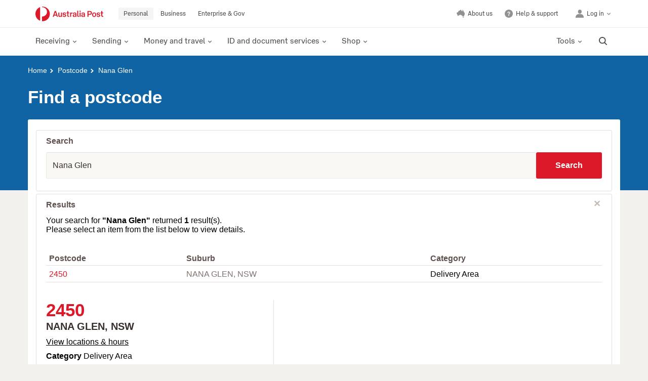

--- FILE ---
content_type: text/html;charset=ISO-8859-1
request_url: https://auspost.com.au/postcode/nana-glen
body_size: 135760
content:




<!DOCTYPE html>
<html class="no-js" lang="en">
<head>
  <meta charset="utf-8">
  <title>Nana Glen Postcode - Australia Post</title>
  
  <meta name="DC.Title" content="Nana Glen Postcode" />
  
  
      
          
          
       
       
         
     
  
  <meta name="description" content="Nana Glen postcode, see a map of Nana Glen and easily search and find postcodes for all towns and suburbs. Australia Post postcode finder"/>
  <meta property="og:title" content="Nana Glen Postcode">
  <meta property="og:description" content="Nana Glen postcode, see a map of Nana Glen and easily search and find postcodes for all towns and suburbs. Australia Post postcode finder"/>
  <meta property="og:url" content="https://auspost.com.au/postcode/nana-glen"/>
  <meta property="og:type" content="website">
  <meta name="twitter:title" content="Nana Glen Postcode"/>
  <meta name="twitter:description" content="Nana Glen postcode, see a map of Nana Glen and easily search and find postcodes for all towns and suburbs. Australia Post postcode finder"/>
  <meta name="twitter:card" content="summary"/>
  
<script type="text/javascript">window.NREUM||(NREUM={});NREUM.info={"errorBeacon":"bam.nr-data.net","licenseKey":"e7c9377759","agent":"","beacon":"bam.nr-data.net","applicationTime":0,"applicationID":"759937783","transactionName":"ZAQDNUIAD0cHVUJcVl1OMhFCCA9TJVlYQUtcDQ0EQk4RWxVCVVpdVk4aEkUDFEYES01QQUcEDxUKSV4OOhheQVRfHUVITUFJcyNiHw==","queueTime":0};
(window.NREUM||(NREUM={})).init={privacy:{cookies_enabled:true},ajax:{deny_list:["bam.nr-data.net"]},feature_flags:["soft_nav"],distributed_tracing:{enabled:true}};(window.NREUM||(NREUM={})).loader_config={agentID:"772360762",accountID:"780789",trustKey:"485789",xpid:"Uw4HVl5aGwQFXVhRAAYPVQ==",licenseKey:"e7c9377759",applicationID:"759937783",browserID:"772360762"};;/*! For license information please see nr-loader-spa-1.308.0.min.js.LICENSE.txt */
(()=>{var e,t,r={384:(e,t,r)=>{"use strict";r.d(t,{NT:()=>a,US:()=>u,Zm:()=>o,bQ:()=>d,dV:()=>c,pV:()=>l});var n=r(6154),i=r(1863),s=r(1910);const a={beacon:"bam.nr-data.net",errorBeacon:"bam.nr-data.net"};function o(){return n.gm.NREUM||(n.gm.NREUM={}),void 0===n.gm.newrelic&&(n.gm.newrelic=n.gm.NREUM),n.gm.NREUM}function c(){let e=o();return e.o||(e.o={ST:n.gm.setTimeout,SI:n.gm.setImmediate||n.gm.setInterval,CT:n.gm.clearTimeout,XHR:n.gm.XMLHttpRequest,REQ:n.gm.Request,EV:n.gm.Event,PR:n.gm.Promise,MO:n.gm.MutationObserver,FETCH:n.gm.fetch,WS:n.gm.WebSocket},(0,s.i)(...Object.values(e.o))),e}function d(e,t){let r=o();r.initializedAgents??={},t.initializedAt={ms:(0,i.t)(),date:new Date},r.initializedAgents[e]=t}function u(e,t){o()[e]=t}function l(){return function(){let e=o();const t=e.info||{};e.info={beacon:a.beacon,errorBeacon:a.errorBeacon,...t}}(),function(){let e=o();const t=e.init||{};e.init={...t}}(),c(),function(){let e=o();const t=e.loader_config||{};e.loader_config={...t}}(),o()}},782:(e,t,r)=>{"use strict";r.d(t,{T:()=>n});const n=r(860).K7.pageViewTiming},860:(e,t,r)=>{"use strict";r.d(t,{$J:()=>u,K7:()=>c,P3:()=>d,XX:()=>i,Yy:()=>o,df:()=>s,qY:()=>n,v4:()=>a});const n="events",i="jserrors",s="browser/blobs",a="rum",o="browser/logs",c={ajax:"ajax",genericEvents:"generic_events",jserrors:i,logging:"logging",metrics:"metrics",pageAction:"page_action",pageViewEvent:"page_view_event",pageViewTiming:"page_view_timing",sessionReplay:"session_replay",sessionTrace:"session_trace",softNav:"soft_navigations",spa:"spa"},d={[c.pageViewEvent]:1,[c.pageViewTiming]:2,[c.metrics]:3,[c.jserrors]:4,[c.spa]:5,[c.ajax]:6,[c.sessionTrace]:7,[c.softNav]:8,[c.sessionReplay]:9,[c.logging]:10,[c.genericEvents]:11},u={[c.pageViewEvent]:a,[c.pageViewTiming]:n,[c.ajax]:n,[c.spa]:n,[c.softNav]:n,[c.metrics]:i,[c.jserrors]:i,[c.sessionTrace]:s,[c.sessionReplay]:s,[c.logging]:o,[c.genericEvents]:"ins"}},944:(e,t,r)=>{"use strict";r.d(t,{R:()=>i});var n=r(3241);function i(e,t){"function"==typeof console.debug&&(console.debug("New Relic Warning: https://github.com/newrelic/newrelic-browser-agent/blob/main/docs/warning-codes.md#".concat(e),t),(0,n.W)({agentIdentifier:null,drained:null,type:"data",name:"warn",feature:"warn",data:{code:e,secondary:t}}))}},993:(e,t,r)=>{"use strict";r.d(t,{A$:()=>s,ET:()=>a,TZ:()=>o,p_:()=>i});var n=r(860);const i={ERROR:"ERROR",WARN:"WARN",INFO:"INFO",DEBUG:"DEBUG",TRACE:"TRACE"},s={OFF:0,ERROR:1,WARN:2,INFO:3,DEBUG:4,TRACE:5},a="log",o=n.K7.logging},1541:(e,t,r)=>{"use strict";r.d(t,{U:()=>i,f:()=>n});const n={MFE:"MFE",BA:"BA"};function i(e,t){if(2!==t?.harvestEndpointVersion)return{};const r=t.agentRef.runtime.appMetadata.agents[0].entityGuid;return e?{"source.id":e.id,"source.name":e.name,"source.type":e.type,"parent.id":e.parent?.id||r,"parent.type":e.parent?.type||n.BA}:{"entity.guid":r,appId:t.agentRef.info.applicationID}}},1687:(e,t,r)=>{"use strict";r.d(t,{Ak:()=>d,Ze:()=>h,x3:()=>u});var n=r(3241),i=r(7836),s=r(3606),a=r(860),o=r(2646);const c={};function d(e,t){const r={staged:!1,priority:a.P3[t]||0};l(e),c[e].get(t)||c[e].set(t,r)}function u(e,t){e&&c[e]&&(c[e].get(t)&&c[e].delete(t),p(e,t,!1),c[e].size&&f(e))}function l(e){if(!e)throw new Error("agentIdentifier required");c[e]||(c[e]=new Map)}function h(e="",t="feature",r=!1){if(l(e),!e||!c[e].get(t)||r)return p(e,t);c[e].get(t).staged=!0,f(e)}function f(e){const t=Array.from(c[e]);t.every(([e,t])=>t.staged)&&(t.sort((e,t)=>e[1].priority-t[1].priority),t.forEach(([t])=>{c[e].delete(t),p(e,t)}))}function p(e,t,r=!0){const a=e?i.ee.get(e):i.ee,c=s.i.handlers;if(!a.aborted&&a.backlog&&c){if((0,n.W)({agentIdentifier:e,type:"lifecycle",name:"drain",feature:t}),r){const e=a.backlog[t],r=c[t];if(r){for(let t=0;e&&t<e.length;++t)g(e[t],r);Object.entries(r).forEach(([e,t])=>{Object.values(t||{}).forEach(t=>{t[0]?.on&&t[0]?.context()instanceof o.y&&t[0].on(e,t[1])})})}}a.isolatedBacklog||delete c[t],a.backlog[t]=null,a.emit("drain-"+t,[])}}function g(e,t){var r=e[1];Object.values(t[r]||{}).forEach(t=>{var r=e[0];if(t[0]===r){var n=t[1],i=e[3],s=e[2];n.apply(i,s)}})}},1738:(e,t,r)=>{"use strict";r.d(t,{U:()=>f,Y:()=>h});var n=r(3241),i=r(9908),s=r(1863),a=r(944),o=r(5701),c=r(3969),d=r(8362),u=r(860),l=r(4261);function h(e,t,r,s){const h=s||r;!h||h[e]&&h[e]!==d.d.prototype[e]||(h[e]=function(){(0,i.p)(c.xV,["API/"+e+"/called"],void 0,u.K7.metrics,r.ee),(0,n.W)({agentIdentifier:r.agentIdentifier,drained:!!o.B?.[r.agentIdentifier],type:"data",name:"api",feature:l.Pl+e,data:{}});try{return t.apply(this,arguments)}catch(e){(0,a.R)(23,e)}})}function f(e,t,r,n,a){const o=e.info;null===r?delete o.jsAttributes[t]:o.jsAttributes[t]=r,(a||null===r)&&(0,i.p)(l.Pl+n,[(0,s.t)(),t,r],void 0,"session",e.ee)}},1741:(e,t,r)=>{"use strict";r.d(t,{W:()=>s});var n=r(944),i=r(4261);class s{#e(e,...t){if(this[e]!==s.prototype[e])return this[e](...t);(0,n.R)(35,e)}addPageAction(e,t){return this.#e(i.hG,e,t)}register(e){return this.#e(i.eY,e)}recordCustomEvent(e,t){return this.#e(i.fF,e,t)}setPageViewName(e,t){return this.#e(i.Fw,e,t)}setCustomAttribute(e,t,r){return this.#e(i.cD,e,t,r)}noticeError(e,t){return this.#e(i.o5,e,t)}setUserId(e,t=!1){return this.#e(i.Dl,e,t)}setApplicationVersion(e){return this.#e(i.nb,e)}setErrorHandler(e){return this.#e(i.bt,e)}addRelease(e,t){return this.#e(i.k6,e,t)}log(e,t){return this.#e(i.$9,e,t)}start(){return this.#e(i.d3)}finished(e){return this.#e(i.BL,e)}recordReplay(){return this.#e(i.CH)}pauseReplay(){return this.#e(i.Tb)}addToTrace(e){return this.#e(i.U2,e)}setCurrentRouteName(e){return this.#e(i.PA,e)}interaction(e){return this.#e(i.dT,e)}wrapLogger(e,t,r){return this.#e(i.Wb,e,t,r)}measure(e,t){return this.#e(i.V1,e,t)}consent(e){return this.#e(i.Pv,e)}}},1863:(e,t,r)=>{"use strict";function n(){return Math.floor(performance.now())}r.d(t,{t:()=>n})},1910:(e,t,r)=>{"use strict";r.d(t,{i:()=>s});var n=r(944);const i=new Map;function s(...e){return e.every(e=>{if(i.has(e))return i.get(e);const t="function"==typeof e?e.toString():"",r=t.includes("[native code]"),s=t.includes("nrWrapper");return r||s||(0,n.R)(64,e?.name||t),i.set(e,r),r})}},2555:(e,t,r)=>{"use strict";r.d(t,{D:()=>o,f:()=>a});var n=r(384),i=r(8122);const s={beacon:n.NT.beacon,errorBeacon:n.NT.errorBeacon,licenseKey:void 0,applicationID:void 0,sa:void 0,queueTime:void 0,applicationTime:void 0,ttGuid:void 0,user:void 0,account:void 0,product:void 0,extra:void 0,jsAttributes:{},userAttributes:void 0,atts:void 0,transactionName:void 0,tNamePlain:void 0};function a(e){try{return!!e.licenseKey&&!!e.errorBeacon&&!!e.applicationID}catch(e){return!1}}const o=e=>(0,i.a)(e,s)},2614:(e,t,r)=>{"use strict";r.d(t,{BB:()=>a,H3:()=>n,g:()=>d,iL:()=>c,tS:()=>o,uh:()=>i,wk:()=>s});const n="NRBA",i="SESSION",s=144e5,a=18e5,o={STARTED:"session-started",PAUSE:"session-pause",RESET:"session-reset",RESUME:"session-resume",UPDATE:"session-update"},c={SAME_TAB:"same-tab",CROSS_TAB:"cross-tab"},d={OFF:0,FULL:1,ERROR:2}},2646:(e,t,r)=>{"use strict";r.d(t,{y:()=>n});class n{constructor(e){this.contextId=e}}},2843:(e,t,r)=>{"use strict";r.d(t,{G:()=>s,u:()=>i});var n=r(3878);function i(e,t=!1,r,i){(0,n.DD)("visibilitychange",function(){if(t)return void("hidden"===document.visibilityState&&e());e(document.visibilityState)},r,i)}function s(e,t,r){(0,n.sp)("pagehide",e,t,r)}},3241:(e,t,r)=>{"use strict";r.d(t,{W:()=>s});var n=r(6154);const i="newrelic";function s(e={}){try{n.gm.dispatchEvent(new CustomEvent(i,{detail:e}))}catch(e){}}},3304:(e,t,r)=>{"use strict";r.d(t,{A:()=>s});var n=r(7836);const i=()=>{const e=new WeakSet;return(t,r)=>{if("object"==typeof r&&null!==r){if(e.has(r))return;e.add(r)}return r}};function s(e){try{return JSON.stringify(e,i())??""}catch(e){try{n.ee.emit("internal-error",[e])}catch(e){}return""}}},3333:(e,t,r)=>{"use strict";r.d(t,{$v:()=>u,TZ:()=>n,Xh:()=>c,Zp:()=>i,kd:()=>d,mq:()=>o,nf:()=>a,qN:()=>s});const n=r(860).K7.genericEvents,i=["auxclick","click","copy","keydown","paste","scrollend"],s=["focus","blur"],a=4,o=1e3,c=2e3,d=["PageAction","UserAction","BrowserPerformance"],u={RESOURCES:"experimental.resources",REGISTER:"register"}},3434:(e,t,r)=>{"use strict";r.d(t,{Jt:()=>s,YM:()=>d});var n=r(7836),i=r(5607);const s="nr@original:".concat(i.W),a=50;var o=Object.prototype.hasOwnProperty,c=!1;function d(e,t){return e||(e=n.ee),r.inPlace=function(e,t,n,i,s){n||(n="");const a="-"===n.charAt(0);for(let o=0;o<t.length;o++){const c=t[o],d=e[c];l(d)||(e[c]=r(d,a?c+n:n,i,c,s))}},r.flag=s,r;function r(t,r,n,c,d){return l(t)?t:(r||(r=""),nrWrapper[s]=t,function(e,t,r){if(Object.defineProperty&&Object.keys)try{return Object.keys(e).forEach(function(r){Object.defineProperty(t,r,{get:function(){return e[r]},set:function(t){return e[r]=t,t}})}),t}catch(e){u([e],r)}for(var n in e)o.call(e,n)&&(t[n]=e[n])}(t,nrWrapper,e),nrWrapper);function nrWrapper(){var s,o,l,h;let f;try{o=this,s=[...arguments],l="function"==typeof n?n(s,o):n||{}}catch(t){u([t,"",[s,o,c],l],e)}i(r+"start",[s,o,c],l,d);const p=performance.now();let g;try{return h=t.apply(o,s),g=performance.now(),h}catch(e){throw g=performance.now(),i(r+"err",[s,o,e],l,d),f=e,f}finally{const e=g-p,t={start:p,end:g,duration:e,isLongTask:e>=a,methodName:c,thrownError:f};t.isLongTask&&i("long-task",[t,o],l,d),i(r+"end",[s,o,h],l,d)}}}function i(r,n,i,s){if(!c||t){var a=c;c=!0;try{e.emit(r,n,i,t,s)}catch(t){u([t,r,n,i],e)}c=a}}}function u(e,t){t||(t=n.ee);try{t.emit("internal-error",e)}catch(e){}}function l(e){return!(e&&"function"==typeof e&&e.apply&&!e[s])}},3606:(e,t,r)=>{"use strict";r.d(t,{i:()=>s});var n=r(9908);s.on=a;var i=s.handlers={};function s(e,t,r,s){a(s||n.d,i,e,t,r)}function a(e,t,r,i,s){s||(s="feature"),e||(e=n.d);var a=t[s]=t[s]||{};(a[r]=a[r]||[]).push([e,i])}},3738:(e,t,r)=>{"use strict";r.d(t,{He:()=>i,Kp:()=>o,Lc:()=>d,Rz:()=>u,TZ:()=>n,bD:()=>s,d3:()=>a,jx:()=>l,sl:()=>h,uP:()=>c});const n=r(860).K7.sessionTrace,i="bstResource",s="resource",a="-start",o="-end",c="fn"+a,d="fn"+o,u="pushState",l=1e3,h=3e4},3785:(e,t,r)=>{"use strict";r.d(t,{R:()=>c,b:()=>d});var n=r(9908),i=r(1863),s=r(860),a=r(3969),o=r(993);function c(e,t,r={},c=o.p_.INFO,d=!0,u,l=(0,i.t)()){(0,n.p)(a.xV,["API/logging/".concat(c.toLowerCase(),"/called")],void 0,s.K7.metrics,e),(0,n.p)(o.ET,[l,t,r,c,d,u],void 0,s.K7.logging,e)}function d(e){return"string"==typeof e&&Object.values(o.p_).some(t=>t===e.toUpperCase().trim())}},3878:(e,t,r)=>{"use strict";function n(e,t){return{capture:e,passive:!1,signal:t}}function i(e,t,r=!1,i){window.addEventListener(e,t,n(r,i))}function s(e,t,r=!1,i){document.addEventListener(e,t,n(r,i))}r.d(t,{DD:()=>s,jT:()=>n,sp:()=>i})},3962:(e,t,r)=>{"use strict";r.d(t,{AM:()=>a,O2:()=>l,OV:()=>s,Qu:()=>h,TZ:()=>c,ih:()=>f,pP:()=>o,t1:()=>u,tC:()=>i,wD:()=>d});var n=r(860);const i=["click","keydown","submit"],s="popstate",a="api",o="initialPageLoad",c=n.K7.softNav,d=5e3,u=500,l={INITIAL_PAGE_LOAD:"",ROUTE_CHANGE:1,UNSPECIFIED:2},h={INTERACTION:1,AJAX:2,CUSTOM_END:3,CUSTOM_TRACER:4},f={IP:"in progress",PF:"pending finish",FIN:"finished",CAN:"cancelled"}},3969:(e,t,r)=>{"use strict";r.d(t,{TZ:()=>n,XG:()=>o,rs:()=>i,xV:()=>a,z_:()=>s});const n=r(860).K7.metrics,i="sm",s="cm",a="storeSupportabilityMetrics",o="storeEventMetrics"},4234:(e,t,r)=>{"use strict";r.d(t,{W:()=>s});var n=r(7836),i=r(1687);class s{constructor(e,t){this.agentIdentifier=e,this.ee=n.ee.get(e),this.featureName=t,this.blocked=!1}deregisterDrain(){(0,i.x3)(this.agentIdentifier,this.featureName)}}},4261:(e,t,r)=>{"use strict";r.d(t,{$9:()=>u,BL:()=>c,CH:()=>p,Dl:()=>R,Fw:()=>w,PA:()=>v,Pl:()=>n,Pv:()=>A,Tb:()=>h,U2:()=>a,V1:()=>E,Wb:()=>T,bt:()=>y,cD:()=>b,d3:()=>x,dT:()=>d,eY:()=>g,fF:()=>f,hG:()=>s,hw:()=>i,k6:()=>o,nb:()=>m,o5:()=>l});const n="api-",i=n+"ixn-",s="addPageAction",a="addToTrace",o="addRelease",c="finished",d="interaction",u="log",l="noticeError",h="pauseReplay",f="recordCustomEvent",p="recordReplay",g="register",m="setApplicationVersion",v="setCurrentRouteName",b="setCustomAttribute",y="setErrorHandler",w="setPageViewName",R="setUserId",x="start",T="wrapLogger",E="measure",A="consent"},5205:(e,t,r)=>{"use strict";r.d(t,{j:()=>S});var n=r(384),i=r(1741);var s=r(2555),a=r(3333);const o=e=>{if(!e||"string"!=typeof e)return!1;try{document.createDocumentFragment().querySelector(e)}catch{return!1}return!0};var c=r(2614),d=r(944),u=r(8122);const l="[data-nr-mask]",h=e=>(0,u.a)(e,(()=>{const e={feature_flags:[],experimental:{allow_registered_children:!1,resources:!1},mask_selector:"*",block_selector:"[data-nr-block]",mask_input_options:{color:!1,date:!1,"datetime-local":!1,email:!1,month:!1,number:!1,range:!1,search:!1,tel:!1,text:!1,time:!1,url:!1,week:!1,textarea:!1,select:!1,password:!0}};return{ajax:{deny_list:void 0,block_internal:!0,enabled:!0,autoStart:!0},api:{get allow_registered_children(){return e.feature_flags.includes(a.$v.REGISTER)||e.experimental.allow_registered_children},set allow_registered_children(t){e.experimental.allow_registered_children=t},duplicate_registered_data:!1},browser_consent_mode:{enabled:!1},distributed_tracing:{enabled:void 0,exclude_newrelic_header:void 0,cors_use_newrelic_header:void 0,cors_use_tracecontext_headers:void 0,allowed_origins:void 0},get feature_flags(){return e.feature_flags},set feature_flags(t){e.feature_flags=t},generic_events:{enabled:!0,autoStart:!0},harvest:{interval:30},jserrors:{enabled:!0,autoStart:!0},logging:{enabled:!0,autoStart:!0},metrics:{enabled:!0,autoStart:!0},obfuscate:void 0,page_action:{enabled:!0},page_view_event:{enabled:!0,autoStart:!0},page_view_timing:{enabled:!0,autoStart:!0},performance:{capture_marks:!1,capture_measures:!1,capture_detail:!0,resources:{get enabled(){return e.feature_flags.includes(a.$v.RESOURCES)||e.experimental.resources},set enabled(t){e.experimental.resources=t},asset_types:[],first_party_domains:[],ignore_newrelic:!0}},privacy:{cookies_enabled:!0},proxy:{assets:void 0,beacon:void 0},session:{expiresMs:c.wk,inactiveMs:c.BB},session_replay:{autoStart:!0,enabled:!1,preload:!1,sampling_rate:10,error_sampling_rate:100,collect_fonts:!1,inline_images:!1,fix_stylesheets:!0,mask_all_inputs:!0,get mask_text_selector(){return e.mask_selector},set mask_text_selector(t){o(t)?e.mask_selector="".concat(t,",").concat(l):""===t||null===t?e.mask_selector=l:(0,d.R)(5,t)},get block_class(){return"nr-block"},get ignore_class(){return"nr-ignore"},get mask_text_class(){return"nr-mask"},get block_selector(){return e.block_selector},set block_selector(t){o(t)?e.block_selector+=",".concat(t):""!==t&&(0,d.R)(6,t)},get mask_input_options(){return e.mask_input_options},set mask_input_options(t){t&&"object"==typeof t?e.mask_input_options={...t,password:!0}:(0,d.R)(7,t)}},session_trace:{enabled:!0,autoStart:!0},soft_navigations:{enabled:!0,autoStart:!0},spa:{enabled:!0,autoStart:!0},ssl:void 0,user_actions:{enabled:!0,elementAttributes:["id","className","tagName","type"]}}})());var f=r(6154),p=r(9324);let g=0;const m={buildEnv:p.F3,distMethod:p.Xs,version:p.xv,originTime:f.WN},v={consented:!1},b={appMetadata:{},get consented(){return this.session?.state?.consent||v.consented},set consented(e){v.consented=e},customTransaction:void 0,denyList:void 0,disabled:!1,harvester:void 0,isolatedBacklog:!1,isRecording:!1,loaderType:void 0,maxBytes:3e4,obfuscator:void 0,onerror:void 0,ptid:void 0,releaseIds:{},session:void 0,timeKeeper:void 0,registeredEntities:[],jsAttributesMetadata:{bytes:0},get harvestCount(){return++g}},y=e=>{const t=(0,u.a)(e,b),r=Object.keys(m).reduce((e,t)=>(e[t]={value:m[t],writable:!1,configurable:!0,enumerable:!0},e),{});return Object.defineProperties(t,r)};var w=r(5701);const R=e=>{const t=e.startsWith("http");e+="/",r.p=t?e:"https://"+e};var x=r(7836),T=r(3241);const E={accountID:void 0,trustKey:void 0,agentID:void 0,licenseKey:void 0,applicationID:void 0,xpid:void 0},A=e=>(0,u.a)(e,E),_=new Set;function S(e,t={},r,a){let{init:o,info:c,loader_config:d,runtime:u={},exposed:l=!0}=t;if(!c){const e=(0,n.pV)();o=e.init,c=e.info,d=e.loader_config}e.init=h(o||{}),e.loader_config=A(d||{}),c.jsAttributes??={},f.bv&&(c.jsAttributes.isWorker=!0),e.info=(0,s.D)(c);const p=e.init,g=[c.beacon,c.errorBeacon];_.has(e.agentIdentifier)||(p.proxy.assets&&(R(p.proxy.assets),g.push(p.proxy.assets)),p.proxy.beacon&&g.push(p.proxy.beacon),e.beacons=[...g],function(e){const t=(0,n.pV)();Object.getOwnPropertyNames(i.W.prototype).forEach(r=>{const n=i.W.prototype[r];if("function"!=typeof n||"constructor"===n)return;let s=t[r];e[r]&&!1!==e.exposed&&"micro-agent"!==e.runtime?.loaderType&&(t[r]=(...t)=>{const n=e[r](...t);return s?s(...t):n})})}(e),(0,n.US)("activatedFeatures",w.B)),u.denyList=[...p.ajax.deny_list||[],...p.ajax.block_internal?g:[]],u.ptid=e.agentIdentifier,u.loaderType=r,e.runtime=y(u),_.has(e.agentIdentifier)||(e.ee=x.ee.get(e.agentIdentifier),e.exposed=l,(0,T.W)({agentIdentifier:e.agentIdentifier,drained:!!w.B?.[e.agentIdentifier],type:"lifecycle",name:"initialize",feature:void 0,data:e.config})),_.add(e.agentIdentifier)}},5270:(e,t,r)=>{"use strict";r.d(t,{Aw:()=>a,SR:()=>s,rF:()=>o});var n=r(384),i=r(7767);function s(e){return!!(0,n.dV)().o.MO&&(0,i.V)(e)&&!0===e?.session_trace.enabled}function a(e){return!0===e?.session_replay.preload&&s(e)}function o(e,t){try{if("string"==typeof t?.type){if("password"===t.type.toLowerCase())return"*".repeat(e?.length||0);if(void 0!==t?.dataset?.nrUnmask||t?.classList?.contains("nr-unmask"))return e}}catch(e){}return"string"==typeof e?e.replace(/[\S]/g,"*"):"*".repeat(e?.length||0)}},5289:(e,t,r)=>{"use strict";r.d(t,{GG:()=>a,Qr:()=>c,sB:()=>o});var n=r(3878),i=r(6389);function s(){return"undefined"==typeof document||"complete"===document.readyState}function a(e,t){if(s())return e();const r=(0,i.J)(e),a=setInterval(()=>{s()&&(clearInterval(a),r())},500);(0,n.sp)("load",r,t)}function o(e){if(s())return e();(0,n.DD)("DOMContentLoaded",e)}function c(e){if(s())return e();(0,n.sp)("popstate",e)}},5607:(e,t,r)=>{"use strict";r.d(t,{W:()=>n});const n=(0,r(9566).bz)()},5701:(e,t,r)=>{"use strict";r.d(t,{B:()=>s,t:()=>a});var n=r(3241);const i=new Set,s={};function a(e,t){const r=t.agentIdentifier;s[r]??={},e&&"object"==typeof e&&(i.has(r)||(t.ee.emit("rumresp",[e]),s[r]=e,i.add(r),(0,n.W)({agentIdentifier:r,loaded:!0,drained:!0,type:"lifecycle",name:"load",feature:void 0,data:e})))}},6154:(e,t,r)=>{"use strict";r.d(t,{OF:()=>d,RI:()=>i,WN:()=>h,bv:()=>s,eN:()=>f,gm:()=>a,lR:()=>l,m:()=>c,mw:()=>o,sb:()=>u});var n=r(1863);const i="undefined"!=typeof window&&!!window.document,s="undefined"!=typeof WorkerGlobalScope&&("undefined"!=typeof self&&self instanceof WorkerGlobalScope&&self.navigator instanceof WorkerNavigator||"undefined"!=typeof globalThis&&globalThis instanceof WorkerGlobalScope&&globalThis.navigator instanceof WorkerNavigator),a=i?window:"undefined"!=typeof WorkerGlobalScope&&("undefined"!=typeof self&&self instanceof WorkerGlobalScope&&self||"undefined"!=typeof globalThis&&globalThis instanceof WorkerGlobalScope&&globalThis),o=Boolean("hidden"===a?.document?.visibilityState),c=""+a?.location,d=/iPad|iPhone|iPod/.test(a.navigator?.userAgent),u=d&&"undefined"==typeof SharedWorker,l=(()=>{const e=a.navigator?.userAgent?.match(/Firefox[/\s](\d+\.\d+)/);return Array.isArray(e)&&e.length>=2?+e[1]:0})(),h=Date.now()-(0,n.t)(),f=()=>"undefined"!=typeof PerformanceNavigationTiming&&a?.performance?.getEntriesByType("navigation")?.[0]?.responseStart},6344:(e,t,r)=>{"use strict";r.d(t,{BB:()=>u,Qb:()=>l,TZ:()=>i,Ug:()=>a,Vh:()=>s,_s:()=>o,bc:()=>d,yP:()=>c});var n=r(2614);const i=r(860).K7.sessionReplay,s="errorDuringReplay",a=.12,o={DomContentLoaded:0,Load:1,FullSnapshot:2,IncrementalSnapshot:3,Meta:4,Custom:5},c={[n.g.ERROR]:15e3,[n.g.FULL]:3e5,[n.g.OFF]:0},d={RESET:{message:"Session was reset",sm:"Reset"},IMPORT:{message:"Recorder failed to import",sm:"Import"},TOO_MANY:{message:"429: Too Many Requests",sm:"Too-Many"},TOO_BIG:{message:"Payload was too large",sm:"Too-Big"},CROSS_TAB:{message:"Session Entity was set to OFF on another tab",sm:"Cross-Tab"},ENTITLEMENTS:{message:"Session Replay is not allowed and will not be started",sm:"Entitlement"}},u=5e3,l={API:"api",RESUME:"resume",SWITCH_TO_FULL:"switchToFull",INITIALIZE:"initialize",PRELOAD:"preload"}},6389:(e,t,r)=>{"use strict";function n(e,t=500,r={}){const n=r?.leading||!1;let i;return(...r)=>{n&&void 0===i&&(e.apply(this,r),i=setTimeout(()=>{i=clearTimeout(i)},t)),n||(clearTimeout(i),i=setTimeout(()=>{e.apply(this,r)},t))}}function i(e){let t=!1;return(...r)=>{t||(t=!0,e.apply(this,r))}}r.d(t,{J:()=>i,s:()=>n})},6630:(e,t,r)=>{"use strict";r.d(t,{T:()=>n});const n=r(860).K7.pageViewEvent},6774:(e,t,r)=>{"use strict";r.d(t,{T:()=>n});const n=r(860).K7.jserrors},7295:(e,t,r)=>{"use strict";r.d(t,{Xv:()=>a,gX:()=>i,iW:()=>s});var n=[];function i(e){if(!e||s(e))return!1;if(0===n.length)return!0;if("*"===n[0].hostname)return!1;for(var t=0;t<n.length;t++){var r=n[t];if(r.hostname.test(e.hostname)&&r.pathname.test(e.pathname))return!1}return!0}function s(e){return void 0===e.hostname}function a(e){if(n=[],e&&e.length)for(var t=0;t<e.length;t++){let r=e[t];if(!r)continue;if("*"===r)return void(n=[{hostname:"*"}]);0===r.indexOf("http://")?r=r.substring(7):0===r.indexOf("https://")&&(r=r.substring(8));const i=r.indexOf("/");let s,a;i>0?(s=r.substring(0,i),a=r.substring(i)):(s=r,a="*");let[c]=s.split(":");n.push({hostname:o(c),pathname:o(a,!0)})}}function o(e,t=!1){const r=e.replace(/[.+?^${}()|[\]\\]/g,e=>"\\"+e).replace(/\*/g,".*?");return new RegExp((t?"^":"")+r+"$")}},7485:(e,t,r)=>{"use strict";r.d(t,{D:()=>i});var n=r(6154);function i(e){if(0===(e||"").indexOf("data:"))return{protocol:"data"};try{const t=new URL(e,location.href),r={port:t.port,hostname:t.hostname,pathname:t.pathname,search:t.search,protocol:t.protocol.slice(0,t.protocol.indexOf(":")),sameOrigin:t.protocol===n.gm?.location?.protocol&&t.host===n.gm?.location?.host};return r.port&&""!==r.port||("http:"===t.protocol&&(r.port="80"),"https:"===t.protocol&&(r.port="443")),r.pathname&&""!==r.pathname?r.pathname.startsWith("/")||(r.pathname="/".concat(r.pathname)):r.pathname="/",r}catch(e){return{}}}},7699:(e,t,r)=>{"use strict";r.d(t,{It:()=>s,KC:()=>o,No:()=>i,qh:()=>a});var n=r(860);const i=16e3,s=1e6,a="SESSION_ERROR",o={[n.K7.logging]:!0,[n.K7.genericEvents]:!1,[n.K7.jserrors]:!1,[n.K7.ajax]:!1}},7767:(e,t,r)=>{"use strict";r.d(t,{V:()=>i});var n=r(6154);const i=e=>n.RI&&!0===e?.privacy.cookies_enabled},7836:(e,t,r)=>{"use strict";r.d(t,{P:()=>o,ee:()=>c});var n=r(384),i=r(8990),s=r(2646),a=r(5607);const o="nr@context:".concat(a.W),c=function e(t,r){var n={},a={},u={},l=!1;try{l=16===r.length&&d.initializedAgents?.[r]?.runtime.isolatedBacklog}catch(e){}var h={on:p,addEventListener:p,removeEventListener:function(e,t){var r=n[e];if(!r)return;for(var i=0;i<r.length;i++)r[i]===t&&r.splice(i,1)},emit:function(e,r,n,i,s){!1!==s&&(s=!0);if(c.aborted&&!i)return;t&&s&&t.emit(e,r,n);var o=f(n);g(e).forEach(e=>{e.apply(o,r)});var d=v()[a[e]];d&&d.push([h,e,r,o]);return o},get:m,listeners:g,context:f,buffer:function(e,t){const r=v();if(t=t||"feature",h.aborted)return;Object.entries(e||{}).forEach(([e,n])=>{a[n]=t,t in r||(r[t]=[])})},abort:function(){h._aborted=!0,Object.keys(h.backlog).forEach(e=>{delete h.backlog[e]})},isBuffering:function(e){return!!v()[a[e]]},debugId:r,backlog:l?{}:t&&"object"==typeof t.backlog?t.backlog:{},isolatedBacklog:l};return Object.defineProperty(h,"aborted",{get:()=>{let e=h._aborted||!1;return e||(t&&(e=t.aborted),e)}}),h;function f(e){return e&&e instanceof s.y?e:e?(0,i.I)(e,o,()=>new s.y(o)):new s.y(o)}function p(e,t){n[e]=g(e).concat(t)}function g(e){return n[e]||[]}function m(t){return u[t]=u[t]||e(h,t)}function v(){return h.backlog}}(void 0,"globalEE"),d=(0,n.Zm)();d.ee||(d.ee=c)},8122:(e,t,r)=>{"use strict";r.d(t,{a:()=>i});var n=r(944);function i(e,t){try{if(!e||"object"!=typeof e)return(0,n.R)(3);if(!t||"object"!=typeof t)return(0,n.R)(4);const r=Object.create(Object.getPrototypeOf(t),Object.getOwnPropertyDescriptors(t)),s=0===Object.keys(r).length?e:r;for(let a in s)if(void 0!==e[a])try{if(null===e[a]){r[a]=null;continue}Array.isArray(e[a])&&Array.isArray(t[a])?r[a]=Array.from(new Set([...e[a],...t[a]])):"object"==typeof e[a]&&"object"==typeof t[a]?r[a]=i(e[a],t[a]):r[a]=e[a]}catch(e){r[a]||(0,n.R)(1,e)}return r}catch(e){(0,n.R)(2,e)}}},8139:(e,t,r)=>{"use strict";r.d(t,{u:()=>h});var n=r(7836),i=r(3434),s=r(8990),a=r(6154);const o={},c=a.gm.XMLHttpRequest,d="addEventListener",u="removeEventListener",l="nr@wrapped:".concat(n.P);function h(e){var t=function(e){return(e||n.ee).get("events")}(e);if(o[t.debugId]++)return t;o[t.debugId]=1;var r=(0,i.YM)(t,!0);function h(e){r.inPlace(e,[d,u],"-",p)}function p(e,t){return e[1]}return"getPrototypeOf"in Object&&(a.RI&&f(document,h),c&&f(c.prototype,h),f(a.gm,h)),t.on(d+"-start",function(e,t){var n=e[1];if(null!==n&&("function"==typeof n||"object"==typeof n)&&"newrelic"!==e[0]){var i=(0,s.I)(n,l,function(){var e={object:function(){if("function"!=typeof n.handleEvent)return;return n.handleEvent.apply(n,arguments)},function:n}[typeof n];return e?r(e,"fn-",null,e.name||"anonymous"):n});this.wrapped=e[1]=i}}),t.on(u+"-start",function(e){e[1]=this.wrapped||e[1]}),t}function f(e,t,...r){let n=e;for(;"object"==typeof n&&!Object.prototype.hasOwnProperty.call(n,d);)n=Object.getPrototypeOf(n);n&&t(n,...r)}},8362:(e,t,r)=>{"use strict";r.d(t,{d:()=>s});var n=r(9566),i=r(1741);class s extends i.W{agentIdentifier=(0,n.LA)(16)}},8374:(e,t,r)=>{r.nc=(()=>{try{return document?.currentScript?.nonce}catch(e){}return""})()},8990:(e,t,r)=>{"use strict";r.d(t,{I:()=>i});var n=Object.prototype.hasOwnProperty;function i(e,t,r){if(n.call(e,t))return e[t];var i=r();if(Object.defineProperty&&Object.keys)try{return Object.defineProperty(e,t,{value:i,writable:!0,enumerable:!1}),i}catch(e){}return e[t]=i,i}},9119:(e,t,r)=>{"use strict";r.d(t,{L:()=>s});var n=/([^?#]*)[^#]*(#[^?]*|$).*/,i=/([^?#]*)().*/;function s(e,t){return e?e.replace(t?n:i,"$1$2"):e}},9300:(e,t,r)=>{"use strict";r.d(t,{T:()=>n});const n=r(860).K7.ajax},9324:(e,t,r)=>{"use strict";r.d(t,{AJ:()=>a,F3:()=>i,Xs:()=>s,Yq:()=>o,xv:()=>n});const n="1.308.0",i="PROD",s="CDN",a="@newrelic/rrweb",o="1.0.1"},9566:(e,t,r)=>{"use strict";r.d(t,{LA:()=>o,ZF:()=>c,bz:()=>a,el:()=>d});var n=r(6154);const i="xxxxxxxx-xxxx-4xxx-yxxx-xxxxxxxxxxxx";function s(e,t){return e?15&e[t]:16*Math.random()|0}function a(){const e=n.gm?.crypto||n.gm?.msCrypto;let t,r=0;return e&&e.getRandomValues&&(t=e.getRandomValues(new Uint8Array(30))),i.split("").map(e=>"x"===e?s(t,r++).toString(16):"y"===e?(3&s()|8).toString(16):e).join("")}function o(e){const t=n.gm?.crypto||n.gm?.msCrypto;let r,i=0;t&&t.getRandomValues&&(r=t.getRandomValues(new Uint8Array(e)));const a=[];for(var o=0;o<e;o++)a.push(s(r,i++).toString(16));return a.join("")}function c(){return o(16)}function d(){return o(32)}},9908:(e,t,r)=>{"use strict";r.d(t,{d:()=>n,p:()=>i});var n=r(7836).ee.get("handle");function i(e,t,r,i,s){s?(s.buffer([e],i),s.emit(e,t,r)):(n.buffer([e],i),n.emit(e,t,r))}}},n={};function i(e){var t=n[e];if(void 0!==t)return t.exports;var s=n[e]={exports:{}};return r[e](s,s.exports,i),s.exports}i.m=r,i.d=(e,t)=>{for(var r in t)i.o(t,r)&&!i.o(e,r)&&Object.defineProperty(e,r,{enumerable:!0,get:t[r]})},i.f={},i.e=e=>Promise.all(Object.keys(i.f).reduce((t,r)=>(i.f[r](e,t),t),[])),i.u=e=>({212:"nr-spa-compressor",249:"nr-spa-recorder",478:"nr-spa"}[e]+"-1.308.0.min.js"),i.o=(e,t)=>Object.prototype.hasOwnProperty.call(e,t),e={},t="NRBA-1.308.0.PROD:",i.l=(r,n,s,a)=>{if(e[r])e[r].push(n);else{var o,c;if(void 0!==s)for(var d=document.getElementsByTagName("script"),u=0;u<d.length;u++){var l=d[u];if(l.getAttribute("src")==r||l.getAttribute("data-webpack")==t+s){o=l;break}}if(!o){c=!0;var h={478:"sha512-RSfSVnmHk59T/uIPbdSE0LPeqcEdF4/+XhfJdBuccH5rYMOEZDhFdtnh6X6nJk7hGpzHd9Ujhsy7lZEz/ORYCQ==",249:"sha512-ehJXhmntm85NSqW4MkhfQqmeKFulra3klDyY0OPDUE+sQ3GokHlPh1pmAzuNy//3j4ac6lzIbmXLvGQBMYmrkg==",212:"sha512-B9h4CR46ndKRgMBcK+j67uSR2RCnJfGefU+A7FrgR/k42ovXy5x/MAVFiSvFxuVeEk/pNLgvYGMp1cBSK/G6Fg=="};(o=document.createElement("script")).charset="utf-8",i.nc&&o.setAttribute("nonce",i.nc),o.setAttribute("data-webpack",t+s),o.src=r,0!==o.src.indexOf(window.location.origin+"/")&&(o.crossOrigin="anonymous"),h[a]&&(o.integrity=h[a])}e[r]=[n];var f=(t,n)=>{o.onerror=o.onload=null,clearTimeout(p);var i=e[r];if(delete e[r],o.parentNode&&o.parentNode.removeChild(o),i&&i.forEach(e=>e(n)),t)return t(n)},p=setTimeout(f.bind(null,void 0,{type:"timeout",target:o}),12e4);o.onerror=f.bind(null,o.onerror),o.onload=f.bind(null,o.onload),c&&document.head.appendChild(o)}},i.r=e=>{"undefined"!=typeof Symbol&&Symbol.toStringTag&&Object.defineProperty(e,Symbol.toStringTag,{value:"Module"}),Object.defineProperty(e,"__esModule",{value:!0})},i.p="https://js-agent.newrelic.com/",(()=>{var e={38:0,788:0};i.f.j=(t,r)=>{var n=i.o(e,t)?e[t]:void 0;if(0!==n)if(n)r.push(n[2]);else{var s=new Promise((r,i)=>n=e[t]=[r,i]);r.push(n[2]=s);var a=i.p+i.u(t),o=new Error;i.l(a,r=>{if(i.o(e,t)&&(0!==(n=e[t])&&(e[t]=void 0),n)){var s=r&&("load"===r.type?"missing":r.type),a=r&&r.target&&r.target.src;o.message="Loading chunk "+t+" failed: ("+s+": "+a+")",o.name="ChunkLoadError",o.type=s,o.request=a,n[1](o)}},"chunk-"+t,t)}};var t=(t,r)=>{var n,s,[a,o,c]=r,d=0;if(a.some(t=>0!==e[t])){for(n in o)i.o(o,n)&&(i.m[n]=o[n]);if(c)c(i)}for(t&&t(r);d<a.length;d++)s=a[d],i.o(e,s)&&e[s]&&e[s][0](),e[s]=0},r=self["webpackChunk:NRBA-1.308.0.PROD"]=self["webpackChunk:NRBA-1.308.0.PROD"]||[];r.forEach(t.bind(null,0)),r.push=t.bind(null,r.push.bind(r))})(),(()=>{"use strict";i(8374);var e=i(8362),t=i(860);const r=Object.values(t.K7);var n=i(5205);var s=i(9908),a=i(1863),o=i(4261),c=i(1738);var d=i(1687),u=i(4234),l=i(5289),h=i(6154),f=i(944),p=i(5270),g=i(7767),m=i(6389),v=i(7699);class b extends u.W{constructor(e,t){super(e.agentIdentifier,t),this.agentRef=e,this.abortHandler=void 0,this.featAggregate=void 0,this.loadedSuccessfully=void 0,this.onAggregateImported=new Promise(e=>{this.loadedSuccessfully=e}),this.deferred=Promise.resolve(),!1===e.init[this.featureName].autoStart?this.deferred=new Promise((t,r)=>{this.ee.on("manual-start-all",(0,m.J)(()=>{(0,d.Ak)(e.agentIdentifier,this.featureName),t()}))}):(0,d.Ak)(e.agentIdentifier,t)}importAggregator(e,t,r={}){if(this.featAggregate)return;const n=async()=>{let n;await this.deferred;try{if((0,g.V)(e.init)){const{setupAgentSession:t}=await i.e(478).then(i.bind(i,8766));n=t(e)}}catch(e){(0,f.R)(20,e),this.ee.emit("internal-error",[e]),(0,s.p)(v.qh,[e],void 0,this.featureName,this.ee)}try{if(!this.#t(this.featureName,n,e.init))return(0,d.Ze)(this.agentIdentifier,this.featureName),void this.loadedSuccessfully(!1);const{Aggregate:i}=await t();this.featAggregate=new i(e,r),e.runtime.harvester.initializedAggregates.push(this.featAggregate),this.loadedSuccessfully(!0)}catch(e){(0,f.R)(34,e),this.abortHandler?.(),(0,d.Ze)(this.agentIdentifier,this.featureName,!0),this.loadedSuccessfully(!1),this.ee&&this.ee.abort()}};h.RI?(0,l.GG)(()=>n(),!0):n()}#t(e,r,n){if(this.blocked)return!1;switch(e){case t.K7.sessionReplay:return(0,p.SR)(n)&&!!r;case t.K7.sessionTrace:return!!r;default:return!0}}}var y=i(6630),w=i(2614),R=i(3241);class x extends b{static featureName=y.T;constructor(e){var t;super(e,y.T),this.setupInspectionEvents(e.agentIdentifier),t=e,(0,c.Y)(o.Fw,function(e,r){"string"==typeof e&&("/"!==e.charAt(0)&&(e="/"+e),t.runtime.customTransaction=(r||"http://custom.transaction")+e,(0,s.p)(o.Pl+o.Fw,[(0,a.t)()],void 0,void 0,t.ee))},t),this.importAggregator(e,()=>i.e(478).then(i.bind(i,2467)))}setupInspectionEvents(e){const t=(t,r)=>{t&&(0,R.W)({agentIdentifier:e,timeStamp:t.timeStamp,loaded:"complete"===t.target.readyState,type:"window",name:r,data:t.target.location+""})};(0,l.sB)(e=>{t(e,"DOMContentLoaded")}),(0,l.GG)(e=>{t(e,"load")}),(0,l.Qr)(e=>{t(e,"navigate")}),this.ee.on(w.tS.UPDATE,(t,r)=>{(0,R.W)({agentIdentifier:e,type:"lifecycle",name:"session",data:r})})}}var T=i(384);class E extends e.d{constructor(e){var t;(super(),h.gm)?(this.features={},(0,T.bQ)(this.agentIdentifier,this),this.desiredFeatures=new Set(e.features||[]),this.desiredFeatures.add(x),(0,n.j)(this,e,e.loaderType||"agent"),t=this,(0,c.Y)(o.cD,function(e,r,n=!1){if("string"==typeof e){if(["string","number","boolean"].includes(typeof r)||null===r)return(0,c.U)(t,e,r,o.cD,n);(0,f.R)(40,typeof r)}else(0,f.R)(39,typeof e)},t),function(e){(0,c.Y)(o.Dl,function(t,r=!1){if("string"!=typeof t&&null!==t)return void(0,f.R)(41,typeof t);const n=e.info.jsAttributes["enduser.id"];r&&null!=n&&n!==t?(0,s.p)(o.Pl+"setUserIdAndResetSession",[t],void 0,"session",e.ee):(0,c.U)(e,"enduser.id",t,o.Dl,!0)},e)}(this),function(e){(0,c.Y)(o.nb,function(t){if("string"==typeof t||null===t)return(0,c.U)(e,"application.version",t,o.nb,!1);(0,f.R)(42,typeof t)},e)}(this),function(e){(0,c.Y)(o.d3,function(){e.ee.emit("manual-start-all")},e)}(this),function(e){(0,c.Y)(o.Pv,function(t=!0){if("boolean"==typeof t){if((0,s.p)(o.Pl+o.Pv,[t],void 0,"session",e.ee),e.runtime.consented=t,t){const t=e.features.page_view_event;t.onAggregateImported.then(e=>{const r=t.featAggregate;e&&!r.sentRum&&r.sendRum()})}}else(0,f.R)(65,typeof t)},e)}(this),this.run()):(0,f.R)(21)}get config(){return{info:this.info,init:this.init,loader_config:this.loader_config,runtime:this.runtime}}get api(){return this}run(){try{const e=function(e){const t={};return r.forEach(r=>{t[r]=!!e[r]?.enabled}),t}(this.init),n=[...this.desiredFeatures];n.sort((e,r)=>t.P3[e.featureName]-t.P3[r.featureName]),n.forEach(r=>{if(!e[r.featureName]&&r.featureName!==t.K7.pageViewEvent)return;if(r.featureName===t.K7.spa)return void(0,f.R)(67);const n=function(e){switch(e){case t.K7.ajax:return[t.K7.jserrors];case t.K7.sessionTrace:return[t.K7.ajax,t.K7.pageViewEvent];case t.K7.sessionReplay:return[t.K7.sessionTrace];case t.K7.pageViewTiming:return[t.K7.pageViewEvent];default:return[]}}(r.featureName).filter(e=>!(e in this.features));n.length>0&&(0,f.R)(36,{targetFeature:r.featureName,missingDependencies:n}),this.features[r.featureName]=new r(this)})}catch(e){(0,f.R)(22,e);for(const e in this.features)this.features[e].abortHandler?.();const t=(0,T.Zm)();delete t.initializedAgents[this.agentIdentifier]?.features,delete this.sharedAggregator;return t.ee.get(this.agentIdentifier).abort(),!1}}}var A=i(2843),_=i(782);class S extends b{static featureName=_.T;constructor(e){super(e,_.T),h.RI&&((0,A.u)(()=>(0,s.p)("docHidden",[(0,a.t)()],void 0,_.T,this.ee),!0),(0,A.G)(()=>(0,s.p)("winPagehide",[(0,a.t)()],void 0,_.T,this.ee)),this.importAggregator(e,()=>i.e(478).then(i.bind(i,9917))))}}var O=i(3969);class I extends b{static featureName=O.TZ;constructor(e){super(e,O.TZ),h.RI&&document.addEventListener("securitypolicyviolation",e=>{(0,s.p)(O.xV,["Generic/CSPViolation/Detected"],void 0,this.featureName,this.ee)}),this.importAggregator(e,()=>i.e(478).then(i.bind(i,6555)))}}var N=i(6774),P=i(3878),k=i(3304);class D{constructor(e,t,r,n,i){this.name="UncaughtError",this.message="string"==typeof e?e:(0,k.A)(e),this.sourceURL=t,this.line=r,this.column=n,this.__newrelic=i}}function C(e){return M(e)?e:new D(void 0!==e?.message?e.message:e,e?.filename||e?.sourceURL,e?.lineno||e?.line,e?.colno||e?.col,e?.__newrelic,e?.cause)}function j(e){const t="Unhandled Promise Rejection: ";if(!e?.reason)return;if(M(e.reason)){try{e.reason.message.startsWith(t)||(e.reason.message=t+e.reason.message)}catch(e){}return C(e.reason)}const r=C(e.reason);return(r.message||"").startsWith(t)||(r.message=t+r.message),r}function L(e){if(e.error instanceof SyntaxError&&!/:\d+$/.test(e.error.stack?.trim())){const t=new D(e.message,e.filename,e.lineno,e.colno,e.error.__newrelic,e.cause);return t.name=SyntaxError.name,t}return M(e.error)?e.error:C(e)}function M(e){return e instanceof Error&&!!e.stack}function H(e,r,n,i,o=(0,a.t)()){"string"==typeof e&&(e=new Error(e)),(0,s.p)("err",[e,o,!1,r,n.runtime.isRecording,void 0,i],void 0,t.K7.jserrors,n.ee),(0,s.p)("uaErr",[],void 0,t.K7.genericEvents,n.ee)}var B=i(1541),K=i(993),W=i(3785);function U(e,{customAttributes:t={},level:r=K.p_.INFO}={},n,i,s=(0,a.t)()){(0,W.R)(n.ee,e,t,r,!1,i,s)}function F(e,r,n,i,c=(0,a.t)()){(0,s.p)(o.Pl+o.hG,[c,e,r,i],void 0,t.K7.genericEvents,n.ee)}function V(e,r,n,i,c=(0,a.t)()){const{start:d,end:u,customAttributes:l}=r||{},h={customAttributes:l||{}};if("object"!=typeof h.customAttributes||"string"!=typeof e||0===e.length)return void(0,f.R)(57);const p=(e,t)=>null==e?t:"number"==typeof e?e:e instanceof PerformanceMark?e.startTime:Number.NaN;if(h.start=p(d,0),h.end=p(u,c),Number.isNaN(h.start)||Number.isNaN(h.end))(0,f.R)(57);else{if(h.duration=h.end-h.start,!(h.duration<0))return(0,s.p)(o.Pl+o.V1,[h,e,i],void 0,t.K7.genericEvents,n.ee),h;(0,f.R)(58)}}function G(e,r={},n,i,c=(0,a.t)()){(0,s.p)(o.Pl+o.fF,[c,e,r,i],void 0,t.K7.genericEvents,n.ee)}function z(e){(0,c.Y)(o.eY,function(t){return Y(e,t)},e)}function Y(e,r,n){(0,f.R)(54,"newrelic.register"),r||={},r.type=B.f.MFE,r.licenseKey||=e.info.licenseKey,r.blocked=!1,r.parent=n||{},Array.isArray(r.tags)||(r.tags=[]);const i={};r.tags.forEach(e=>{"name"!==e&&"id"!==e&&(i["source.".concat(e)]=!0)}),r.isolated??=!0;let o=()=>{};const c=e.runtime.registeredEntities;if(!r.isolated){const e=c.find(({metadata:{target:{id:e}}})=>e===r.id&&!r.isolated);if(e)return e}const d=e=>{r.blocked=!0,o=e};function u(e){return"string"==typeof e&&!!e.trim()&&e.trim().length<501||"number"==typeof e}e.init.api.allow_registered_children||d((0,m.J)(()=>(0,f.R)(55))),u(r.id)&&u(r.name)||d((0,m.J)(()=>(0,f.R)(48,r)));const l={addPageAction:(t,n={})=>g(F,[t,{...i,...n},e],r),deregister:()=>{d((0,m.J)(()=>(0,f.R)(68)))},log:(t,n={})=>g(U,[t,{...n,customAttributes:{...i,...n.customAttributes||{}}},e],r),measure:(t,n={})=>g(V,[t,{...n,customAttributes:{...i,...n.customAttributes||{}}},e],r),noticeError:(t,n={})=>g(H,[t,{...i,...n},e],r),register:(t={})=>g(Y,[e,t],l.metadata.target),recordCustomEvent:(t,n={})=>g(G,[t,{...i,...n},e],r),setApplicationVersion:e=>p("application.version",e),setCustomAttribute:(e,t)=>p(e,t),setUserId:e=>p("enduser.id",e),metadata:{customAttributes:i,target:r}},h=()=>(r.blocked&&o(),r.blocked);h()||c.push(l);const p=(e,t)=>{h()||(i[e]=t)},g=(r,n,i)=>{if(h())return;const o=(0,a.t)();(0,s.p)(O.xV,["API/register/".concat(r.name,"/called")],void 0,t.K7.metrics,e.ee);try{if(e.init.api.duplicate_registered_data&&"register"!==r.name){let e=n;if(n[1]instanceof Object){const t={"child.id":i.id,"child.type":i.type};e="customAttributes"in n[1]?[n[0],{...n[1],customAttributes:{...n[1].customAttributes,...t}},...n.slice(2)]:[n[0],{...n[1],...t},...n.slice(2)]}r(...e,void 0,o)}return r(...n,i,o)}catch(e){(0,f.R)(50,e)}};return l}class Z extends b{static featureName=N.T;constructor(e){var t;super(e,N.T),t=e,(0,c.Y)(o.o5,(e,r)=>H(e,r,t),t),function(e){(0,c.Y)(o.bt,function(t){e.runtime.onerror=t},e)}(e),function(e){let t=0;(0,c.Y)(o.k6,function(e,r){++t>10||(this.runtime.releaseIds[e.slice(-200)]=(""+r).slice(-200))},e)}(e),z(e);try{this.removeOnAbort=new AbortController}catch(e){}this.ee.on("internal-error",(t,r)=>{this.abortHandler&&(0,s.p)("ierr",[C(t),(0,a.t)(),!0,{},e.runtime.isRecording,r],void 0,this.featureName,this.ee)}),h.gm.addEventListener("unhandledrejection",t=>{this.abortHandler&&(0,s.p)("err",[j(t),(0,a.t)(),!1,{unhandledPromiseRejection:1},e.runtime.isRecording],void 0,this.featureName,this.ee)},(0,P.jT)(!1,this.removeOnAbort?.signal)),h.gm.addEventListener("error",t=>{this.abortHandler&&(0,s.p)("err",[L(t),(0,a.t)(),!1,{},e.runtime.isRecording],void 0,this.featureName,this.ee)},(0,P.jT)(!1,this.removeOnAbort?.signal)),this.abortHandler=this.#r,this.importAggregator(e,()=>i.e(478).then(i.bind(i,2176)))}#r(){this.removeOnAbort?.abort(),this.abortHandler=void 0}}var q=i(8990);let X=1;function J(e){const t=typeof e;return!e||"object"!==t&&"function"!==t?-1:e===h.gm?0:(0,q.I)(e,"nr@id",function(){return X++})}function Q(e){if("string"==typeof e&&e.length)return e.length;if("object"==typeof e){if("undefined"!=typeof ArrayBuffer&&e instanceof ArrayBuffer&&e.byteLength)return e.byteLength;if("undefined"!=typeof Blob&&e instanceof Blob&&e.size)return e.size;if(!("undefined"!=typeof FormData&&e instanceof FormData))try{return(0,k.A)(e).length}catch(e){return}}}var ee=i(8139),te=i(7836),re=i(3434);const ne={},ie=["open","send"];function se(e){var t=e||te.ee;const r=function(e){return(e||te.ee).get("xhr")}(t);if(void 0===h.gm.XMLHttpRequest)return r;if(ne[r.debugId]++)return r;ne[r.debugId]=1,(0,ee.u)(t);var n=(0,re.YM)(r),i=h.gm.XMLHttpRequest,s=h.gm.MutationObserver,a=h.gm.Promise,o=h.gm.setInterval,c="readystatechange",d=["onload","onerror","onabort","onloadstart","onloadend","onprogress","ontimeout"],u=[],l=h.gm.XMLHttpRequest=function(e){const t=new i(e),s=r.context(t);try{r.emit("new-xhr",[t],s),t.addEventListener(c,(a=s,function(){var e=this;e.readyState>3&&!a.resolved&&(a.resolved=!0,r.emit("xhr-resolved",[],e)),n.inPlace(e,d,"fn-",y)}),(0,P.jT)(!1))}catch(e){(0,f.R)(15,e);try{r.emit("internal-error",[e])}catch(e){}}var a;return t};function p(e,t){n.inPlace(t,["onreadystatechange"],"fn-",y)}if(function(e,t){for(var r in e)t[r]=e[r]}(i,l),l.prototype=i.prototype,n.inPlace(l.prototype,ie,"-xhr-",y),r.on("send-xhr-start",function(e,t){p(e,t),function(e){u.push(e),s&&(g?g.then(b):o?o(b):(m=-m,v.data=m))}(t)}),r.on("open-xhr-start",p),s){var g=a&&a.resolve();if(!o&&!a){var m=1,v=document.createTextNode(m);new s(b).observe(v,{characterData:!0})}}else t.on("fn-end",function(e){e[0]&&e[0].type===c||b()});function b(){for(var e=0;e<u.length;e++)p(0,u[e]);u.length&&(u=[])}function y(e,t){return t}return r}var ae="fetch-",oe=ae+"body-",ce=["arrayBuffer","blob","json","text","formData"],de=h.gm.Request,ue=h.gm.Response,le="prototype";const he={};function fe(e){const t=function(e){return(e||te.ee).get("fetch")}(e);if(!(de&&ue&&h.gm.fetch))return t;if(he[t.debugId]++)return t;function r(e,r,n){var i=e[r];"function"==typeof i&&(e[r]=function(){var e,r=[...arguments],s={};t.emit(n+"before-start",[r],s),s[te.P]&&s[te.P].dt&&(e=s[te.P].dt);var a=i.apply(this,r);return t.emit(n+"start",[r,e],a),a.then(function(e){return t.emit(n+"end",[null,e],a),e},function(e){throw t.emit(n+"end",[e],a),e})})}return he[t.debugId]=1,ce.forEach(e=>{r(de[le],e,oe),r(ue[le],e,oe)}),r(h.gm,"fetch",ae),t.on(ae+"end",function(e,r){var n=this;if(r){var i=r.headers.get("content-length");null!==i&&(n.rxSize=i),t.emit(ae+"done",[null,r],n)}else t.emit(ae+"done",[e],n)}),t}var pe=i(7485),ge=i(9566);class me{constructor(e){this.agentRef=e}generateTracePayload(e){const t=this.agentRef.loader_config;if(!this.shouldGenerateTrace(e)||!t)return null;var r=(t.accountID||"").toString()||null,n=(t.agentID||"").toString()||null,i=(t.trustKey||"").toString()||null;if(!r||!n)return null;var s=(0,ge.ZF)(),a=(0,ge.el)(),o=Date.now(),c={spanId:s,traceId:a,timestamp:o};return(e.sameOrigin||this.isAllowedOrigin(e)&&this.useTraceContextHeadersForCors())&&(c.traceContextParentHeader=this.generateTraceContextParentHeader(s,a),c.traceContextStateHeader=this.generateTraceContextStateHeader(s,o,r,n,i)),(e.sameOrigin&&!this.excludeNewrelicHeader()||!e.sameOrigin&&this.isAllowedOrigin(e)&&this.useNewrelicHeaderForCors())&&(c.newrelicHeader=this.generateTraceHeader(s,a,o,r,n,i)),c}generateTraceContextParentHeader(e,t){return"00-"+t+"-"+e+"-01"}generateTraceContextStateHeader(e,t,r,n,i){return i+"@nr=0-1-"+r+"-"+n+"-"+e+"----"+t}generateTraceHeader(e,t,r,n,i,s){if(!("function"==typeof h.gm?.btoa))return null;var a={v:[0,1],d:{ty:"Browser",ac:n,ap:i,id:e,tr:t,ti:r}};return s&&n!==s&&(a.d.tk=s),btoa((0,k.A)(a))}shouldGenerateTrace(e){return this.agentRef.init?.distributed_tracing?.enabled&&this.isAllowedOrigin(e)}isAllowedOrigin(e){var t=!1;const r=this.agentRef.init?.distributed_tracing;if(e.sameOrigin)t=!0;else if(r?.allowed_origins instanceof Array)for(var n=0;n<r.allowed_origins.length;n++){var i=(0,pe.D)(r.allowed_origins[n]);if(e.hostname===i.hostname&&e.protocol===i.protocol&&e.port===i.port){t=!0;break}}return t}excludeNewrelicHeader(){var e=this.agentRef.init?.distributed_tracing;return!!e&&!!e.exclude_newrelic_header}useNewrelicHeaderForCors(){var e=this.agentRef.init?.distributed_tracing;return!!e&&!1!==e.cors_use_newrelic_header}useTraceContextHeadersForCors(){var e=this.agentRef.init?.distributed_tracing;return!!e&&!!e.cors_use_tracecontext_headers}}var ve=i(9300),be=i(7295);function ye(e){return"string"==typeof e?e:e instanceof(0,T.dV)().o.REQ?e.url:h.gm?.URL&&e instanceof URL?e.href:void 0}var we=["load","error","abort","timeout"],Re=we.length,xe=(0,T.dV)().o.REQ,Te=(0,T.dV)().o.XHR;const Ee="X-NewRelic-App-Data";class Ae extends b{static featureName=ve.T;constructor(e){super(e,ve.T),this.dt=new me(e),this.handler=(e,t,r,n)=>(0,s.p)(e,t,r,n,this.ee);try{const e={xmlhttprequest:"xhr",fetch:"fetch",beacon:"beacon"};h.gm?.performance?.getEntriesByType("resource").forEach(r=>{if(r.initiatorType in e&&0!==r.responseStatus){const n={status:r.responseStatus},i={rxSize:r.transferSize,duration:Math.floor(r.duration),cbTime:0};_e(n,r.name),this.handler("xhr",[n,i,r.startTime,r.responseEnd,e[r.initiatorType]],void 0,t.K7.ajax)}})}catch(e){}fe(this.ee),se(this.ee),function(e,r,n,i){function o(e){var t=this;t.totalCbs=0,t.called=0,t.cbTime=0,t.end=T,t.ended=!1,t.xhrGuids={},t.lastSize=null,t.loadCaptureCalled=!1,t.params=this.params||{},t.metrics=this.metrics||{},t.latestLongtaskEnd=0,e.addEventListener("load",function(r){E(t,e)},(0,P.jT)(!1)),h.lR||e.addEventListener("progress",function(e){t.lastSize=e.loaded},(0,P.jT)(!1))}function c(e){this.params={method:e[0]},_e(this,e[1]),this.metrics={}}function d(t,r){e.loader_config.xpid&&this.sameOrigin&&r.setRequestHeader("X-NewRelic-ID",e.loader_config.xpid);var n=i.generateTracePayload(this.parsedOrigin);if(n){var s=!1;n.newrelicHeader&&(r.setRequestHeader("newrelic",n.newrelicHeader),s=!0),n.traceContextParentHeader&&(r.setRequestHeader("traceparent",n.traceContextParentHeader),n.traceContextStateHeader&&r.setRequestHeader("tracestate",n.traceContextStateHeader),s=!0),s&&(this.dt=n)}}function u(e,t){var n=this.metrics,i=e[0],s=this;if(n&&i){var o=Q(i);o&&(n.txSize=o)}this.startTime=(0,a.t)(),this.body=i,this.listener=function(e){try{"abort"!==e.type||s.loadCaptureCalled||(s.params.aborted=!0),("load"!==e.type||s.called===s.totalCbs&&(s.onloadCalled||"function"!=typeof t.onload)&&"function"==typeof s.end)&&s.end(t)}catch(e){try{r.emit("internal-error",[e])}catch(e){}}};for(var c=0;c<Re;c++)t.addEventListener(we[c],this.listener,(0,P.jT)(!1))}function l(e,t,r){this.cbTime+=e,t?this.onloadCalled=!0:this.called+=1,this.called!==this.totalCbs||!this.onloadCalled&&"function"==typeof r.onload||"function"!=typeof this.end||this.end(r)}function f(e,t){var r=""+J(e)+!!t;this.xhrGuids&&!this.xhrGuids[r]&&(this.xhrGuids[r]=!0,this.totalCbs+=1)}function p(e,t){var r=""+J(e)+!!t;this.xhrGuids&&this.xhrGuids[r]&&(delete this.xhrGuids[r],this.totalCbs-=1)}function g(){this.endTime=(0,a.t)()}function m(e,t){t instanceof Te&&"load"===e[0]&&r.emit("xhr-load-added",[e[1],e[2]],t)}function v(e,t){t instanceof Te&&"load"===e[0]&&r.emit("xhr-load-removed",[e[1],e[2]],t)}function b(e,t,r){t instanceof Te&&("onload"===r&&(this.onload=!0),("load"===(e[0]&&e[0].type)||this.onload)&&(this.xhrCbStart=(0,a.t)()))}function y(e,t){this.xhrCbStart&&r.emit("xhr-cb-time",[(0,a.t)()-this.xhrCbStart,this.onload,t],t)}function w(e){var t,r=e[1]||{};if("string"==typeof e[0]?0===(t=e[0]).length&&h.RI&&(t=""+h.gm.location.href):e[0]&&e[0].url?t=e[0].url:h.gm?.URL&&e[0]&&e[0]instanceof URL?t=e[0].href:"function"==typeof e[0].toString&&(t=e[0].toString()),"string"==typeof t&&0!==t.length){t&&(this.parsedOrigin=(0,pe.D)(t),this.sameOrigin=this.parsedOrigin.sameOrigin);var n=i.generateTracePayload(this.parsedOrigin);if(n&&(n.newrelicHeader||n.traceContextParentHeader))if(e[0]&&e[0].headers)o(e[0].headers,n)&&(this.dt=n);else{var s={};for(var a in r)s[a]=r[a];s.headers=new Headers(r.headers||{}),o(s.headers,n)&&(this.dt=n),e.length>1?e[1]=s:e.push(s)}}function o(e,t){var r=!1;return t.newrelicHeader&&(e.set("newrelic",t.newrelicHeader),r=!0),t.traceContextParentHeader&&(e.set("traceparent",t.traceContextParentHeader),t.traceContextStateHeader&&e.set("tracestate",t.traceContextStateHeader),r=!0),r}}function R(e,t){this.params={},this.metrics={},this.startTime=(0,a.t)(),this.dt=t,e.length>=1&&(this.target=e[0]),e.length>=2&&(this.opts=e[1]);var r=this.opts||{},n=this.target;_e(this,ye(n));var i=(""+(n&&n instanceof xe&&n.method||r.method||"GET")).toUpperCase();this.params.method=i,this.body=r.body,this.txSize=Q(r.body)||0}function x(e,r){if(this.endTime=(0,a.t)(),this.params||(this.params={}),(0,be.iW)(this.params))return;let i;this.params.status=r?r.status:0,"string"==typeof this.rxSize&&this.rxSize.length>0&&(i=+this.rxSize);const s={txSize:this.txSize,rxSize:i,duration:(0,a.t)()-this.startTime};n("xhr",[this.params,s,this.startTime,this.endTime,"fetch"],this,t.K7.ajax)}function T(e){const r=this.params,i=this.metrics;if(!this.ended){this.ended=!0;for(let t=0;t<Re;t++)e.removeEventListener(we[t],this.listener,!1);r.aborted||(0,be.iW)(r)||(i.duration=(0,a.t)()-this.startTime,this.loadCaptureCalled||4!==e.readyState?null==r.status&&(r.status=0):E(this,e),i.cbTime=this.cbTime,n("xhr",[r,i,this.startTime,this.endTime,"xhr"],this,t.K7.ajax))}}function E(e,n){e.params.status=n.status;var i=function(e,t){var r=e.responseType;return"json"===r&&null!==t?t:"arraybuffer"===r||"blob"===r||"json"===r?Q(e.response):"text"===r||""===r||void 0===r?Q(e.responseText):void 0}(n,e.lastSize);if(i&&(e.metrics.rxSize=i),e.sameOrigin&&n.getAllResponseHeaders().indexOf(Ee)>=0){var a=n.getResponseHeader(Ee);a&&((0,s.p)(O.rs,["Ajax/CrossApplicationTracing/Header/Seen"],void 0,t.K7.metrics,r),e.params.cat=a.split(", ").pop())}e.loadCaptureCalled=!0}r.on("new-xhr",o),r.on("open-xhr-start",c),r.on("open-xhr-end",d),r.on("send-xhr-start",u),r.on("xhr-cb-time",l),r.on("xhr-load-added",f),r.on("xhr-load-removed",p),r.on("xhr-resolved",g),r.on("addEventListener-end",m),r.on("removeEventListener-end",v),r.on("fn-end",y),r.on("fetch-before-start",w),r.on("fetch-start",R),r.on("fn-start",b),r.on("fetch-done",x)}(e,this.ee,this.handler,this.dt),this.importAggregator(e,()=>i.e(478).then(i.bind(i,3845)))}}function _e(e,t){var r=(0,pe.D)(t),n=e.params||e;n.hostname=r.hostname,n.port=r.port,n.protocol=r.protocol,n.host=r.hostname+":"+r.port,n.pathname=r.pathname,e.parsedOrigin=r,e.sameOrigin=r.sameOrigin}const Se={},Oe=["pushState","replaceState"];function Ie(e){const t=function(e){return(e||te.ee).get("history")}(e);return!h.RI||Se[t.debugId]++||(Se[t.debugId]=1,(0,re.YM)(t).inPlace(window.history,Oe,"-")),t}var Ne=i(3738);function Pe(e){(0,c.Y)(o.BL,function(r=Date.now()){const n=r-h.WN;n<0&&(0,f.R)(62,r),(0,s.p)(O.XG,[o.BL,{time:n}],void 0,t.K7.metrics,e.ee),e.addToTrace({name:o.BL,start:r,origin:"nr"}),(0,s.p)(o.Pl+o.hG,[n,o.BL],void 0,t.K7.genericEvents,e.ee)},e)}const{He:ke,bD:De,d3:Ce,Kp:je,TZ:Le,Lc:Me,uP:He,Rz:Be}=Ne;class Ke extends b{static featureName=Le;constructor(e){var r;super(e,Le),r=e,(0,c.Y)(o.U2,function(e){if(!(e&&"object"==typeof e&&e.name&&e.start))return;const n={n:e.name,s:e.start-h.WN,e:(e.end||e.start)-h.WN,o:e.origin||"",t:"api"};n.s<0||n.e<0||n.e<n.s?(0,f.R)(61,{start:n.s,end:n.e}):(0,s.p)("bstApi",[n],void 0,t.K7.sessionTrace,r.ee)},r),Pe(e);if(!(0,g.V)(e.init))return void this.deregisterDrain();const n=this.ee;let d;Ie(n),this.eventsEE=(0,ee.u)(n),this.eventsEE.on(He,function(e,t){this.bstStart=(0,a.t)()}),this.eventsEE.on(Me,function(e,r){(0,s.p)("bst",[e[0],r,this.bstStart,(0,a.t)()],void 0,t.K7.sessionTrace,n)}),n.on(Be+Ce,function(e){this.time=(0,a.t)(),this.startPath=location.pathname+location.hash}),n.on(Be+je,function(e){(0,s.p)("bstHist",[location.pathname+location.hash,this.startPath,this.time],void 0,t.K7.sessionTrace,n)});try{d=new PerformanceObserver(e=>{const r=e.getEntries();(0,s.p)(ke,[r],void 0,t.K7.sessionTrace,n)}),d.observe({type:De,buffered:!0})}catch(e){}this.importAggregator(e,()=>i.e(478).then(i.bind(i,6974)),{resourceObserver:d})}}var We=i(6344);class Ue extends b{static featureName=We.TZ;#n;recorder;constructor(e){var r;let n;super(e,We.TZ),r=e,(0,c.Y)(o.CH,function(){(0,s.p)(o.CH,[],void 0,t.K7.sessionReplay,r.ee)},r),function(e){(0,c.Y)(o.Tb,function(){(0,s.p)(o.Tb,[],void 0,t.K7.sessionReplay,e.ee)},e)}(e);try{n=JSON.parse(localStorage.getItem("".concat(w.H3,"_").concat(w.uh)))}catch(e){}(0,p.SR)(e.init)&&this.ee.on(o.CH,()=>this.#i()),this.#s(n)&&this.importRecorder().then(e=>{e.startRecording(We.Qb.PRELOAD,n?.sessionReplayMode)}),this.importAggregator(this.agentRef,()=>i.e(478).then(i.bind(i,6167)),this),this.ee.on("err",e=>{this.blocked||this.agentRef.runtime.isRecording&&(this.errorNoticed=!0,(0,s.p)(We.Vh,[e],void 0,this.featureName,this.ee))})}#s(e){return e&&(e.sessionReplayMode===w.g.FULL||e.sessionReplayMode===w.g.ERROR)||(0,p.Aw)(this.agentRef.init)}importRecorder(){return this.recorder?Promise.resolve(this.recorder):(this.#n??=Promise.all([i.e(478),i.e(249)]).then(i.bind(i,4866)).then(({Recorder:e})=>(this.recorder=new e(this),this.recorder)).catch(e=>{throw this.ee.emit("internal-error",[e]),this.blocked=!0,e}),this.#n)}#i(){this.blocked||(this.featAggregate?this.featAggregate.mode!==w.g.FULL&&this.featAggregate.initializeRecording(w.g.FULL,!0,We.Qb.API):this.importRecorder().then(()=>{this.recorder.startRecording(We.Qb.API,w.g.FULL)}))}}var Fe=i(3962);class Ve extends b{static featureName=Fe.TZ;constructor(e){if(super(e,Fe.TZ),function(e){const r=e.ee.get("tracer");function n(){}(0,c.Y)(o.dT,function(e){return(new n).get("object"==typeof e?e:{})},e);const i=n.prototype={createTracer:function(n,i){var o={},c=this,d="function"==typeof i;return(0,s.p)(O.xV,["API/createTracer/called"],void 0,t.K7.metrics,e.ee),function(){if(r.emit((d?"":"no-")+"fn-start",[(0,a.t)(),c,d],o),d)try{return i.apply(this,arguments)}catch(e){const t="string"==typeof e?new Error(e):e;throw r.emit("fn-err",[arguments,this,t],o),t}finally{r.emit("fn-end",[(0,a.t)()],o)}}}};["actionText","setName","setAttribute","save","ignore","onEnd","getContext","end","get"].forEach(r=>{c.Y.apply(this,[r,function(){return(0,s.p)(o.hw+r,[performance.now(),...arguments],this,t.K7.softNav,e.ee),this},e,i])}),(0,c.Y)(o.PA,function(){(0,s.p)(o.hw+"routeName",[performance.now(),...arguments],void 0,t.K7.softNav,e.ee)},e)}(e),!h.RI||!(0,T.dV)().o.MO)return;const r=Ie(this.ee);try{this.removeOnAbort=new AbortController}catch(e){}Fe.tC.forEach(e=>{(0,P.sp)(e,e=>{l(e)},!0,this.removeOnAbort?.signal)});const n=()=>(0,s.p)("newURL",[(0,a.t)(),""+window.location],void 0,this.featureName,this.ee);r.on("pushState-end",n),r.on("replaceState-end",n),(0,P.sp)(Fe.OV,e=>{l(e),(0,s.p)("newURL",[e.timeStamp,""+window.location],void 0,this.featureName,this.ee)},!0,this.removeOnAbort?.signal);let d=!1;const u=new((0,T.dV)().o.MO)((e,t)=>{d||(d=!0,requestAnimationFrame(()=>{(0,s.p)("newDom",[(0,a.t)()],void 0,this.featureName,this.ee),d=!1}))}),l=(0,m.s)(e=>{"loading"!==document.readyState&&((0,s.p)("newUIEvent",[e],void 0,this.featureName,this.ee),u.observe(document.body,{attributes:!0,childList:!0,subtree:!0,characterData:!0}))},100,{leading:!0});this.abortHandler=function(){this.removeOnAbort?.abort(),u.disconnect(),this.abortHandler=void 0},this.importAggregator(e,()=>i.e(478).then(i.bind(i,4393)),{domObserver:u})}}var Ge=i(3333),ze=i(9119);const Ye={},Ze=new Set;function qe(e){return"string"==typeof e?{type:"string",size:(new TextEncoder).encode(e).length}:e instanceof ArrayBuffer?{type:"ArrayBuffer",size:e.byteLength}:e instanceof Blob?{type:"Blob",size:e.size}:e instanceof DataView?{type:"DataView",size:e.byteLength}:ArrayBuffer.isView(e)?{type:"TypedArray",size:e.byteLength}:{type:"unknown",size:0}}class Xe{constructor(e,t){this.timestamp=(0,a.t)(),this.currentUrl=(0,ze.L)(window.location.href),this.socketId=(0,ge.LA)(8),this.requestedUrl=(0,ze.L)(e),this.requestedProtocols=Array.isArray(t)?t.join(","):t||"",this.openedAt=void 0,this.protocol=void 0,this.extensions=void 0,this.binaryType=void 0,this.messageOrigin=void 0,this.messageCount=0,this.messageBytes=0,this.messageBytesMin=0,this.messageBytesMax=0,this.messageTypes=void 0,this.sendCount=0,this.sendBytes=0,this.sendBytesMin=0,this.sendBytesMax=0,this.sendTypes=void 0,this.closedAt=void 0,this.closeCode=void 0,this.closeReason="unknown",this.closeWasClean=void 0,this.connectedDuration=0,this.hasErrors=void 0}}class $e extends b{static featureName=Ge.TZ;constructor(e){super(e,Ge.TZ);const r=e.init.feature_flags.includes("websockets"),n=[e.init.page_action.enabled,e.init.performance.capture_marks,e.init.performance.capture_measures,e.init.performance.resources.enabled,e.init.user_actions.enabled,r];var d;let u,l;if(d=e,(0,c.Y)(o.hG,(e,t)=>F(e,t,d),d),function(e){(0,c.Y)(o.fF,(t,r)=>G(t,r,e),e)}(e),Pe(e),z(e),function(e){(0,c.Y)(o.V1,(t,r)=>V(t,r,e),e)}(e),r&&(l=function(e){if(!(0,T.dV)().o.WS)return e;const t=e.get("websockets");if(Ye[t.debugId]++)return t;Ye[t.debugId]=1,(0,A.G)(()=>{const e=(0,a.t)();Ze.forEach(r=>{r.nrData.closedAt=e,r.nrData.closeCode=1001,r.nrData.closeReason="Page navigating away",r.nrData.closeWasClean=!1,r.nrData.openedAt&&(r.nrData.connectedDuration=e-r.nrData.openedAt),t.emit("ws",[r.nrData],r)})});class r extends WebSocket{static name="WebSocket";static toString(){return"function WebSocket() { [native code] }"}toString(){return"[object WebSocket]"}get[Symbol.toStringTag](){return r.name}#a(e){(e.__newrelic??={}).socketId=this.nrData.socketId,this.nrData.hasErrors??=!0}constructor(...e){super(...e),this.nrData=new Xe(e[0],e[1]),this.addEventListener("open",()=>{this.nrData.openedAt=(0,a.t)(),["protocol","extensions","binaryType"].forEach(e=>{this.nrData[e]=this[e]}),Ze.add(this)}),this.addEventListener("message",e=>{const{type:t,size:r}=qe(e.data);this.nrData.messageOrigin??=(0,ze.L)(e.origin),this.nrData.messageCount++,this.nrData.messageBytes+=r,this.nrData.messageBytesMin=Math.min(this.nrData.messageBytesMin||1/0,r),this.nrData.messageBytesMax=Math.max(this.nrData.messageBytesMax,r),(this.nrData.messageTypes??"").includes(t)||(this.nrData.messageTypes=this.nrData.messageTypes?"".concat(this.nrData.messageTypes,",").concat(t):t)}),this.addEventListener("close",e=>{this.nrData.closedAt=(0,a.t)(),this.nrData.closeCode=e.code,e.reason&&(this.nrData.closeReason=e.reason),this.nrData.closeWasClean=e.wasClean,this.nrData.connectedDuration=this.nrData.closedAt-this.nrData.openedAt,Ze.delete(this),t.emit("ws",[this.nrData],this)})}addEventListener(e,t,...r){const n=this,i="function"==typeof t?function(...e){try{return t.apply(this,e)}catch(e){throw n.#a(e),e}}:t?.handleEvent?{handleEvent:function(...e){try{return t.handleEvent.apply(t,e)}catch(e){throw n.#a(e),e}}}:t;return super.addEventListener(e,i,...r)}send(e){if(this.readyState===WebSocket.OPEN){const{type:t,size:r}=qe(e);this.nrData.sendCount++,this.nrData.sendBytes+=r,this.nrData.sendBytesMin=Math.min(this.nrData.sendBytesMin||1/0,r),this.nrData.sendBytesMax=Math.max(this.nrData.sendBytesMax,r),(this.nrData.sendTypes??"").includes(t)||(this.nrData.sendTypes=this.nrData.sendTypes?"".concat(this.nrData.sendTypes,",").concat(t):t)}try{return super.send(e)}catch(e){throw this.#a(e),e}}close(...e){try{super.close(...e)}catch(e){throw this.#a(e),e}}}return h.gm.WebSocket=r,t}(this.ee)),h.RI){if(fe(this.ee),se(this.ee),u=Ie(this.ee),e.init.user_actions.enabled){function f(t){const r=(0,pe.D)(t);return e.beacons.includes(r.hostname+":"+r.port)}function p(){u.emit("navChange")}Ge.Zp.forEach(e=>(0,P.sp)(e,e=>(0,s.p)("ua",[e],void 0,this.featureName,this.ee),!0)),Ge.qN.forEach(e=>{const t=(0,m.s)(e=>{(0,s.p)("ua",[e],void 0,this.featureName,this.ee)},500,{leading:!0});(0,P.sp)(e,t)}),h.gm.addEventListener("error",()=>{(0,s.p)("uaErr",[],void 0,t.K7.genericEvents,this.ee)},(0,P.jT)(!1,this.removeOnAbort?.signal)),this.ee.on("open-xhr-start",(e,r)=>{f(e[1])||r.addEventListener("readystatechange",()=>{2===r.readyState&&(0,s.p)("uaXhr",[],void 0,t.K7.genericEvents,this.ee)})}),this.ee.on("fetch-start",e=>{e.length>=1&&!f(ye(e[0]))&&(0,s.p)("uaXhr",[],void 0,t.K7.genericEvents,this.ee)}),u.on("pushState-end",p),u.on("replaceState-end",p),window.addEventListener("hashchange",p,(0,P.jT)(!0,this.removeOnAbort?.signal)),window.addEventListener("popstate",p,(0,P.jT)(!0,this.removeOnAbort?.signal))}if(e.init.performance.resources.enabled&&h.gm.PerformanceObserver?.supportedEntryTypes.includes("resource")){new PerformanceObserver(e=>{e.getEntries().forEach(e=>{(0,s.p)("browserPerformance.resource",[e],void 0,this.featureName,this.ee)})}).observe({type:"resource",buffered:!0})}}r&&l.on("ws",e=>{(0,s.p)("ws-complete",[e],void 0,this.featureName,this.ee)});try{this.removeOnAbort=new AbortController}catch(g){}this.abortHandler=()=>{this.removeOnAbort?.abort(),this.abortHandler=void 0},n.some(e=>e)?this.importAggregator(e,()=>i.e(478).then(i.bind(i,8019))):this.deregisterDrain()}}var Je=i(2646);const Qe=new Map;function et(e,t,r,n,i=!0){if("object"!=typeof t||!t||"string"!=typeof r||!r||"function"!=typeof t[r])return(0,f.R)(29);const s=function(e){return(e||te.ee).get("logger")}(e),a=(0,re.YM)(s),o=new Je.y(te.P);o.level=n.level,o.customAttributes=n.customAttributes,o.autoCaptured=i;const c=t[r]?.[re.Jt]||t[r];return Qe.set(c,o),a.inPlace(t,[r],"wrap-logger-",()=>Qe.get(c)),s}var tt=i(1910);class rt extends b{static featureName=K.TZ;constructor(e){var t;super(e,K.TZ),t=e,(0,c.Y)(o.$9,(e,r)=>U(e,r,t),t),function(e){(0,c.Y)(o.Wb,(t,r,{customAttributes:n={},level:i=K.p_.INFO}={})=>{et(e.ee,t,r,{customAttributes:n,level:i},!1)},e)}(e),z(e);const r=this.ee;["log","error","warn","info","debug","trace"].forEach(e=>{(0,tt.i)(h.gm.console[e]),et(r,h.gm.console,e,{level:"log"===e?"info":e})}),this.ee.on("wrap-logger-end",function([e]){const{level:t,customAttributes:n,autoCaptured:i}=this;(0,W.R)(r,e,n,t,i)}),this.importAggregator(e,()=>i.e(478).then(i.bind(i,5288)))}}new E({features:[Ae,x,S,Ke,Ue,I,Z,$e,rt,Ve],loaderType:"spa"})})()})();</script><link rel="canonical" href="https://auspost.com.au/postcode/nana-glen"/>
  

  <meta http-equiv="content-type" content="text/html; charset=UTF-8"/>
  <meta name="robots" content="index, follow" />
  <meta name="robots" content="NOODP"/>
  <meta name="robots" content="NOYDIR"/>
  <meta name="viewport" content="width=device-width, initial-scale=1.0"/>
  <meta name="Keywords" content="Postcodes, zip codes, area codes, suburbs, location" />
  
  <link rel="apple-touch-icon" sizes="180x180" href="https://auspost.com.au/mypost/auspoststaticassets/assets/favicons/apple-touch-icon.png" />
  <link rel="icon" type="image/png" sizes="32x32" href="https://auspost.com.au/mypost/auspoststaticassets/assets/favicons/favicon-32x32.png" />
  <link rel="icon" type="image/png" sizes="16x16" href="https://auspost.com.au/mypost/auspoststaticassets/assets/favicons/favicon-16x16.png" />
  <link rel="manifest" href="https://auspost.com.au/mypost/auspoststaticassets/assets/favicons/site.webmanifest" />
  <link rel="mask-icon" href="https://auspost.com.au/mypost/auspoststaticassets/assets/favicons/safari-pinned-tab.svg" color="#dc1928" />
  <link rel="shortcut icon" href="https://auspost.com.au/mypost/auspoststaticassets/assets/favicons/favicon.ico" />
  <meta name="apple-mobile-web-app-status-bar-style" content="default" />
  <meta name="msapplication-TileColor" content="#ffffff" />
  <meta name="msapplication-config" content="https://auspost.com.au/mypost/auspoststaticassets/assets/favicons/browserconfig.xml" />
  <meta name="theme-color" content="#ffffff" />
  
  <script type="text/javascript" src="/postcode-ui/static/analytics.js"></script>
  <script src="//assets.adobedtm.com/bfecad1ae7e5d7a2b8a9353b2d496d9b392db768/satelliteLib-9c215febcba74f72ca4a2cc8370a7f4b70048c28.js"></script>
  
  <script src="https://auspost.com.au/ap-footer/footer-es2015.js" type="module"></script>
  <script src="https://auspost.com.au/ap-footer/footer-es5.js" nomodule></script>
  <script src="https://auspost.com.au/website-header/header-v2.js"></script>
  
  <link rel="stylesheet" href="/postcode-ui/static/postcode.css" />
</head>

<body class="theme-product">

  <div id="auspost-header"></div>

  <div class="app-title"></div>
  <div id="main" class="page-tools">
    <div id="custom-breadcrumb" class="breadcrumb">    
    <nav>
       <p class="visuallyhidden">You are here:</p>
       <ul class="breadcrumbList">
    
    
           <li><span itemscope itemtype="http://data-vocabulary.org/Breadcrumb"><a href="/index.html" itemprop="url"><span itemprop="title">Home</span></a></span></li>
    
             
                 
                     <li class="postcodeBreadcrumb"><span itemscope itemtype="http://data-vocabulary.org/Breadcrumb"><a href="/postcode" itemprop="url"><span itemprop="title">Postcode</span></a></span></li>                           
                     
                         
                           <li class="postcodeSuburbBreadcrumb">Nana Glen</li>
                              
                              
                                                  
                                                      
                                               
           
        </ul>
    </nav>
</div>
    <div class="page-top-banner">
      <h1>Find a postcode</h1>
    </div>
    
    <div class="card">
      
    <div class="wrapper clearfix app-postcode tools-apps" data-env-url="https://auspost.com.au" data-env-csso="https://id.auspost.com.au" data-env-apigateway="https://digitalapi.auspost.com.au" data-pcs-url="https://digitalapi.auspost.com.au/postcode/search" data-pcs-key="62b9613ddab3f8cdaf89c47c0234729e" data-loc-url="https://digitalapi.auspost.com.au/locations/v2/points/postcode" data-loc-key="8a387544-8be7-4c41-bd37-08da37b9cb0f">
    
        <div id="app_results" class="pcs clearfix">

            <!-- START .tools-step -->
            <div class="tools-step tools-step-active tools-step-keep-active module">

                <!-- START .module-inner -->
                <div class="module-inner">
        
                    <div class="module-heading clearfix">
                        <h2>Search</h2>
                        <div class="module-actions"></div>
                    </div>
                    
                    <!-- START .module-content -->
                    <div class="module-content">
                     
                        <!-- START #app_pcs_form -->
                        <div id="app_pcs_form" class="app_form clearfix">
                            <form id="postcodeForm" class="fn_app_submit fn_app_submit_pcs clearfix" action="/postcode" method="post">
                                
                              
                                <div class="formWindow">
                                    <fieldset>
                                        <legend>Search</legend>
                                        <div class="ctrlHolder">
                                            <label for="state" class="visuallyhidden">Suburb, Town, City or Postcode</label>
                                            <input id="searchCriteria.location" name="searchCriteria.location" class="text fn_autocomplete fn_valid_minChars3 text fn_valid_minChars3 ac_input" placeholder="Enter suburb, town, city or postcode" type="text" value="Nana Glen" size="20" maxlength="100" autocomplete="off"/>
                                        </div>
                                    </fieldset>
                                </div>
                              
                                <div class="buttons right">
                                    <button type="submit" class="button primary">Search</button>
                                </div>
                                
                                

                                <div class='omniture visuallyhidden' data-omniture='j_pageName="auspost:tool:postcode search:home page";'>
                                </div>

                            </form>
                        </div>
                        <!-- END #app_pcs_form -->

                    </div>
                    <!-- END .module-content -->                
                </div>
                <!-- END .module-inner -->
            </div>
            <!-- END .tools-step -->

            
                
                    <!-- START .tools-step -->
                    <div class="tools-step tools-step-active module">
                  
                        <!-- START .module-inner -->
                        <div class="module-inner">
                           <div class="module-heading clearfix">    
                               <h2>Results</h2>
                               <div class="module-actions">
                                  <div class="module-actions-default"></div>
                               </div>
                            </div>
    
                            <!-- START .module-content -->
                            <div class="module-content fn_seoResults">
                        
                                <!-- START .results -->  
                                <div class="results">
                                                              
                                        <!-- START .resultsWindow -->
                                        <div class="resultsWindow resultsList">                                                 
                                            <p class="searchResults">
                                                
                                                    
                                                    
                                                        Your search for <strong>"Nana Glen"</strong>
                                                        returned <strong>1</strong> result(s).<br>Please select an item from the list below to view details.
                                                    
                                                
                                                
                                            </p>
                                            
                                                <table class="resultsList fn_tableResultsList fn_tablePostcodeList" summary="Postage calculation for sending letters within Australia">
                                                    <thead>
                                                        <tr>
                                                            <th class="first" scope="col">Postcode</th>
                                                            <th class="second pcs-second" scope="col">Suburb</th>
                                                            <th class="third" scope="col">Category</th>
                                                        </tr>
                                                    </thead>
                                                    <tbody>
                                                        
                                                            <tr>
                                                                <td class="first"><a class="result_1" href="/postcode/nana-glen/nsw/cefa">2450</a></td>
                                                                <td class="second"><a class="result_1" href="/postcode/nana-glen/nsw/cefa">NANA GLEN, NSW</a></td>
                                                                <td class="third">Delivery Area</td>
                                                            </tr>
                                                        
                                                    </tbody>
                                                </table>
                                            
                                        </div>
                                         <!-- END .resultsWindow -->
                                        <script type="text/javascript">
                                            j_pageName="auspost:tool:postcode search:result";
                                        </script>
                                        <div class='omniture visuallyhidden' data-omniture='j_pageName="auspost:tool:postcode search:result";'>
                                        </div>
                                    
                                                                    
                                    <!-- START .resultsWindow -->
                                    <div class="resultsWindow resultsDetails seoHideResults">
                                        
                                            
                                            <ol class="postcodeList fn_childItems">
                                                
                                                    <li id="result_1" class="clearfix">
                                                        <div class="postcodeDetails clearfix">
                                                            <div class="location suburb-map-results">
                                                                <span class="suburb-map-postcode">2450</span>
                                                                <h2>NANA GLEN, NSW</h2>
                                                                <p>
                                                                    <a class="suburb-pol" href="" target="_blank">View locations & hours</a><br/>
                                                                </p>
                                                                <ul>
                                                                    <li class="nobullet second"><span class="postcodeData-head">Category</span> Delivery Area</li>

                                                                    
                                                                </ul>
                                                            </div>
                                                                                                               
                                                        </div>
                                                    </li>
                                                
                                                 
                                            </ol>
                                        
                                    </div>
                                    <!-- END .resultsWindow -->                             
                                </div>
                                <!-- END .results -->                       
                            </div>
                            <!-- END .module-content -->                        
                        </div>
                        <!-- END .module-inner -->
                    </div>
                    <!-- END .tools-step -->                
                        
                
                
            
            
            <div class="module-index browse-suburb">
              <div class="pol-suburb-index-alphabet-tabs-wrapper"><p>Browse by suburb:</p>
                <ul class="pol-suburb-index-alphabet-tab-list no-list-style" role="tablist">
                  
                  
                  
                    
                        
                        
                            <li class="tab-item pol-suburb-index-alphabet-tab-item" tabindex="0">
                              <a href="/postcode/suburb-index/a">A</a>
                            </li>
                        
                    
                  
                    
                        
                        
                            <li class="tab-item pol-suburb-index-alphabet-tab-item" tabindex="0">
                              <a href="/postcode/suburb-index/b">B</a>
                            </li>
                        
                    
                  
                    
                        
                        
                            <li class="tab-item pol-suburb-index-alphabet-tab-item" tabindex="0">
                              <a href="/postcode/suburb-index/c">C</a>
                            </li>
                        
                    
                  
                    
                        
                        
                            <li class="tab-item pol-suburb-index-alphabet-tab-item" tabindex="0">
                              <a href="/postcode/suburb-index/d">D</a>
                            </li>
                        
                    
                  
                    
                        
                        
                            <li class="tab-item pol-suburb-index-alphabet-tab-item" tabindex="0">
                              <a href="/postcode/suburb-index/e">E</a>
                            </li>
                        
                    
                  
                    
                        
                        
                            <li class="tab-item pol-suburb-index-alphabet-tab-item" tabindex="0">
                              <a href="/postcode/suburb-index/f">F</a>
                            </li>
                        
                    
                  
                    
                        
                        
                            <li class="tab-item pol-suburb-index-alphabet-tab-item" tabindex="0">
                              <a href="/postcode/suburb-index/g">G</a>
                            </li>
                        
                    
                  
                    
                        
                        
                            <li class="tab-item pol-suburb-index-alphabet-tab-item" tabindex="0">
                              <a href="/postcode/suburb-index/h">H</a>
                            </li>
                        
                    
                  
                    
                        
                        
                            <li class="tab-item pol-suburb-index-alphabet-tab-item" tabindex="0">
                              <a href="/postcode/suburb-index/i">I</a>
                            </li>
                        
                    
                  
                    
                        
                        
                            <li class="tab-item pol-suburb-index-alphabet-tab-item" tabindex="0">
                              <a href="/postcode/suburb-index/j">J</a>
                            </li>
                        
                    
                  
                    
                        
                        
                            <li class="tab-item pol-suburb-index-alphabet-tab-item" tabindex="0">
                              <a href="/postcode/suburb-index/k">K</a>
                            </li>
                        
                    
                  
                    
                        
                        
                            <li class="tab-item pol-suburb-index-alphabet-tab-item" tabindex="0">
                              <a href="/postcode/suburb-index/l">L</a>
                            </li>
                        
                    
                  
                    
                        
                        
                            <li class="tab-item pol-suburb-index-alphabet-tab-item" tabindex="0">
                              <a href="/postcode/suburb-index/m">M</a>
                            </li>
                        
                    
                  
                    
                        
                        
                            <li class="tab-item pol-suburb-index-alphabet-tab-item" tabindex="0">
                              <a href="/postcode/suburb-index/n">N</a>
                            </li>
                        
                    
                  
                    
                        
                        
                            <li class="tab-item pol-suburb-index-alphabet-tab-item" tabindex="0">
                              <a href="/postcode/suburb-index/o">O</a>
                            </li>
                        
                    
                  
                    
                        
                        
                            <li class="tab-item pol-suburb-index-alphabet-tab-item" tabindex="0">
                              <a href="/postcode/suburb-index/p">P</a>
                            </li>
                        
                    
                  
                    
                        
                        
                            <li class="tab-item pol-suburb-index-alphabet-tab-item" tabindex="0">
                              <a href="/postcode/suburb-index/q">Q</a>
                            </li>
                        
                    
                  
                    
                        
                        
                            <li class="tab-item pol-suburb-index-alphabet-tab-item" tabindex="0">
                              <a href="/postcode/suburb-index/r">R</a>
                            </li>
                        
                    
                  
                    
                        
                        
                            <li class="tab-item pol-suburb-index-alphabet-tab-item" tabindex="0">
                              <a href="/postcode/suburb-index/s">S</a>
                            </li>
                        
                    
                  
                    
                        
                        
                            <li class="tab-item pol-suburb-index-alphabet-tab-item" tabindex="0">
                              <a href="/postcode/suburb-index/t">T</a>
                            </li>
                        
                    
                  
                    
                        
                        
                            <li class="tab-item pol-suburb-index-alphabet-tab-item" tabindex="0">
                              <a href="/postcode/suburb-index/u">U</a>
                            </li>
                        
                    
                  
                    
                        
                        
                            <li class="tab-item pol-suburb-index-alphabet-tab-item" tabindex="0">
                              <a href="/postcode/suburb-index/v">V</a>
                            </li>
                        
                    
                  
                    
                        
                        
                            <li class="tab-item pol-suburb-index-alphabet-tab-item" tabindex="0">
                              <a href="/postcode/suburb-index/w">W</a>
                            </li>
                        
                    
                  
                    
                        
                        
                            <li class="tab-item pol-suburb-index-alphabet-tab-item" tabindex="0">
                              <a href="/postcode/suburb-index/x">X</a>
                            </li>
                        
                    
                  
                    
                        
                        
                            <li class="tab-item pol-suburb-index-alphabet-tab-item" tabindex="0">
                              <a href="/postcode/suburb-index/y">Y</a>
                            </li>
                        
                    
                  
                    
                        
                        
                            <li class="tab-item pol-suburb-index-alphabet-tab-item" tabindex="0">
                              <a href="/postcode/suburb-index/z">Z</a>
                            </li>
                        
                    
                  
                </ul>
              </div>
            </div>
        </div>
</div>
<!-- END #app_results.pcs -->    
 
    </div>
    
    <div class="card is-hidden--lg-up">
      <div class="pol-suburb-index-subheader">
        <div class="pol-layout-container">
          <div class="pol-layout-container-wrapper">

            <div class="pol-suburb-index-subheader-title">
              <h2 class="pol-suburb-index-subheading">Browse by suburb.</h2>
              <h3 class="pol-suburb-index-description">Select a town or suburb to find the postcode.</h3>
            </div>
            <div class="pol-suburb-index-alphabet-list-wrapper">
              <label for="PolSuburbIndexAlphabetList" class="visuallyhidden">Select first letter of suburb</label>
              <select name="PolSuburbIndexAlphabetList" id="PolSuburbIndexAlphabetList" class="pol-select pol-select--alphabet-list js-pol-select-alphabet-list" aria-label="Select first letter of suburb">
                <option value="">Please select</option>
                
                  <option value="/postcode/suburb-index/a">A</option>
                
                  <option value="/postcode/suburb-index/b">B</option>
                
                  <option value="/postcode/suburb-index/c">C</option>
                
                  <option value="/postcode/suburb-index/d">D</option>
                
                  <option value="/postcode/suburb-index/e">E</option>
                
                  <option value="/postcode/suburb-index/f">F</option>
                
                  <option value="/postcode/suburb-index/g">G</option>
                
                  <option value="/postcode/suburb-index/h">H</option>
                
                  <option value="/postcode/suburb-index/i">I</option>
                
                  <option value="/postcode/suburb-index/j">J</option>
                
                  <option value="/postcode/suburb-index/k">K</option>
                
                  <option value="/postcode/suburb-index/l">L</option>
                
                  <option value="/postcode/suburb-index/m">M</option>
                
                  <option value="/postcode/suburb-index/n">N</option>
                
                  <option value="/postcode/suburb-index/o">O</option>
                
                  <option value="/postcode/suburb-index/p">P</option>
                
                  <option value="/postcode/suburb-index/q">Q</option>
                
                  <option value="/postcode/suburb-index/r">R</option>
                
                  <option value="/postcode/suburb-index/s">S</option>
                
                  <option value="/postcode/suburb-index/t">T</option>
                
                  <option value="/postcode/suburb-index/u">U</option>
                
                  <option value="/postcode/suburb-index/v">V</option>
                
                  <option value="/postcode/suburb-index/w">W</option>
                
                  <option value="/postcode/suburb-index/x">X</option>
                
                  <option value="/postcode/suburb-index/y">Y</option>
                
                  <option value="/postcode/suburb-index/z">Z</option>
                
              </select>
            </div>
          </div>
        </div>
      </div>

    </div>
    
    <div class="card">
      <p class="small">To avoid any delays to your mail or deliveries, make sure you address it with the correct postcode. This postcode finder is the quick and easy way to search and check postcodes for all suburbs and locations around Australia.</p>
      <p class="small">Our <a href="/business/marketing-and-communications/access-data-and-insights/address-data/postcode-data" class="">postcode data</a> is available to download for non-commercial and commercial use.</p>
    </div>
    
    
    <div class="quicklinks container-fluid container-location">
      <div class="quicklinks__banner">
          <div>
              <a class="quicklinks__banner__section" target="_blank" href="https://auspost.com.au/shop/pack-and-post/express-post">
                  
                  <img alt="" src="[data-uri]">
                  <div class="quicklinks__banner__section__header">
                      Buy prepaid packaging<span class="quicklinks__banner__section__header--chevron">&nbsp;&gt;</span>
                  </div>
                  <div class="quicklinks__banner__section__description">
                      Check out our range of prepaid satchels and envelopes.
                  </div>
              </a>
          </div>
          <div>
              <a class="quicklinks__banner__section" target="_blank" href="https://auspost.com.au/mypost-business">
                  
                  <img alt="" src="[data-uri]">
                  <div class="quicklinks__banner__section__header">
                      Great deals on sending<span class="quicklinks__banner__section__header--chevron">&nbsp;&gt;</span>
                  </div>
                  <div class="quicklinks__banner__section__description">
                      Save more when you send eligible parcels with MyPost Business.
                  </div>
              </a>
          </div>
          <div>
              <a class="quicklinks__banner__section" target="_blank" href="https://auspost.com.au/small-business">
                  
                  <img alt="" src="[data-uri]">
                  <div class="quicklinks__banner__section__header">
                      Sell &amp; send online<span class="quicklinks__banner__section__header--chevron">&nbsp;&gt;</span>
                  </div>
                  <div class="quicklinks__banner__section__description">
                      Get everything you need to take your idea to the world.
                  </div>
              </a>
          </div>
      </div>
    </div>

  </div>
  
  <div id="custom-browse-suburb-by-state-footer">
  <footer class="pol-footer">
    <div class="pol-footer-wrapper">
      <p class="pol-footer-header">Browse by state:</p>
      <div class="pol-browse-by-state-content-container">
        <ul class="pol-footer-list no-list-style">
          
            <li class="pol-footer-list-item"><a href="/locate/post-office/act" class="pol-link pol-link--reversed pol-focus pol-footer-list-link" title="ACT">ACT</a></li>
          
            <li class="pol-footer-list-item"><a href="/locate/post-office/nsw" class="pol-link pol-link--reversed pol-focus pol-footer-list-link" title="NSW">NSW</a></li>
          
            <li class="pol-footer-list-item"><a href="/locate/post-office/nt" class="pol-link pol-link--reversed pol-focus pol-footer-list-link" title="NT">NT</a></li>
          
            <li class="pol-footer-list-item"><a href="/locate/post-office/qld" class="pol-link pol-link--reversed pol-focus pol-footer-list-link" title="QLD">QLD</a></li>
          
            <li class="pol-footer-list-item"><a href="/locate/post-office/sa" class="pol-link pol-link--reversed pol-focus pol-footer-list-link" title="SA">SA</a></li>
          
            <li class="pol-footer-list-item"><a href="/locate/post-office/tas" class="pol-link pol-link--reversed pol-focus pol-footer-list-link" title="TAS">TAS</a></li>
          
            <li class="pol-footer-list-item"><a href="/locate/post-office/vic" class="pol-link pol-link--reversed pol-focus pol-footer-list-link" title="VIC">VIC</a></li>
          
            <li class="pol-footer-list-item"><a href="/locate/post-office/wa" class="pol-link pol-link--reversed pol-focus pol-footer-list-link" title="WA">WA</a></li>
            
        </ul>
      </div>
    </div>
  </footer>
</div>
  
  <ap-footer-wc envurl="https://auspost.com.au" authenticated="false"></ap-footer-wc>

  

  <script src="https://maps.googleapis.com/maps/api/js?key=AIzaSyDfgAMNkzCyQcG4J_IJwkZ94qdhhLfRKb4" type="text/javascript"></script>
  <script type="text/javascript" src="/postcode-ui/static/postcode.js"></script>

  <!--[if !IE]> START Google analytics <![endif]-->
     <!--[if !IE]> Track File Downloads with Google <![endif]--> 
      <script type="text/javascript" src="//static.auspost.com.au/ap/js/tracking/gatag.js" ></script>
      <!--[if !IE]> Google tracking <![endif]--> 
          <script type="text/javascript">
              var gaJsHost = (("https:" == document.location.protocol) ? "https://ssl." : "http://www.");
              document.write(unescape("%3Cscript src='" + gaJsHost + "google-analytics.com/ga.js' type='text/javascript'%3E%3C/script%3E"));
          </script>
          <script type="text/javascript">
              <!--[if !IE]> Auspost roll up account(2) <![endif]--> 
              try {
                  var WOAPTracker = _gat._getTracker("UA-2225711-21");
                  WOAPTracker._setDomainName(".auspost.com.au");
                  WOAPTracker._trackPageview("Auspost" + document.location.pathname);
              } catch(err) {}
              <!--[if !IE]> Auspost roll up account <![endif]--> 
              try {
                  var APTracker = _gat._getTracker("UA-2225711-5");
                  APTracker._setDomainName(".auspost.com.au");
                  APTracker._trackPageview("Auspost" + document.location.pathname);
              } catch(err) {}
              <!--[if !IE]> Auspost account <![endif]--> 
              try {
                  var pageTracker = _gat._getTracker("UA-2225711-1");
                  pageTracker._setDomainName(".auspost.com.au");
                  pageTracker._trackPageview();
              } catch(err) {}
          </script>
  <!--[if !IE]> END Google analytics <![endif]-->
  
  <script type="text/javascript">
  try {
    _satellite.pageBottom();
  } catch(error) {
    console.log('Error initializing analytics');
  }
  </script>
  
</body>
</html>


--- FILE ---
content_type: text/css
request_url: https://auspost.com.au/postcode-ui/static/postcode.css
body_size: 16557
content:
hr{border:none;border-top:1px solid #e2dfda;margin:10px 0}h1 a,h2 b,h2 strong,h2.primary-h2 a{display:block;color:#dc1928}/*! normalize.css v1.0.1 | MIT License | git.io/normalize */article,aside,details,figcaption,figure,footer,header,hgroup,nav,section,summary{display:block}audio,canvas,video{*display:inline;*zoom:1}audio:not([controls]){display:none;height:0}[hidden]{display:none}html{font-size:100%;-webkit-text-size-adjust:100%;-ms-text-size-adjust:100%;word-wrap:break-word;height:100%}button,html,input,select,textarea{font-family:Arial,sans-serif}a{color:#dc1928;text-decoration:none}a:visited{color:#000}a:focus{outline:thin dotted}a:active,a:hover{outline:0}a:hover{text-decoration:underline}h1,h2,h2.primary-h2,h3,h4,h5,h6{font-family:ap_letter,helvetica,arial,sans-serif}h1,h2,h2.primary-h2{color:#382f2d}h3,h4,h5,h6{color:#5e514d}h1,h2.primary-h2{font-size:35px;line-height:37px;margin:15px 0 16px}h2{font-size:20px;line-height:25px}h2,h3{margin:0 0 12px}h3{font-size:16px;line-height:24px}h4{font-size:13px}h4,h5{margin:0 0 12px}h5{font-size:12px}h6{font-size:11px;margin:0 0 12px}abbr[title]{border-bottom:none}b,strong{font-weight:700}blockquote{margin:1em 40px}dfn{font-style:italic}mark{background:#ff0;color:#000}p,pre{margin:10px 0}code,kbd,pre,samp{_font-family:courier new,monospace;font-size:1em}pre{white-space:pre-wrap;word-wrap:break-word}q{quotes:none}q:after,q:before{content:none}small{font-size:80%}sub,sup{font-size:75%;line-height:0;position:relative;vertical-align:baseline}sup{top:-.5em}sub{bottom:-.25em}dl,menu,ol,ul{margin:10px 0}dd{margin:0 0 0 40px}menu,ol,ul{padding:0 0 0 40px}nav ol,nav ul{list-style:none;list-style-image:none}img{border:0;-ms-interpolation-mode:bicubic}svg:not(:root){overflow:hidden}figure,form{margin:0}fieldset{border:none;margin:7px 0;padding:0}legend{border:0;padding:0;white-space:normal;*margin-left:-7px}button,input,select,textarea{font-size:100%;margin:0;*vertical-align:middle}button,input{line-height:normal}button,html input[type=button],input[type=reset],input[type=submit]{-webkit-appearance:button;cursor:pointer;*overflow:visible}button[disabled],input[disabled]{cursor:default}input[type=checkbox],input[type=radio]{-webkit-box-sizing:border-box;box-sizing:border-box;padding:0;*height:13px;*width:13px;margin-right:7px}input[type=search]{-webkit-appearance:textfield;-webkit-box-sizing:content-box;box-sizing:content-box}input[type=search]::-webkit-search-cancel-button,input[type=search]::-webkit-search-decoration{-webkit-appearance:none}button::-moz-focus-inner,input::-moz-focus-inner{border:0;padding:0}textarea{overflow:auto;vertical-align:top;padding:6px 10px;background:#edeae6;color:#382f2d;border:1px solid #edeae6;border-top-color:#e1deda;font-size:13px;line-height:20px;border-radius:3px;outline:none}table{border-collapse:collapse;border-spacing:0;width:100%;margin:35px 0}.input{margin:15px 30px 15px 0;position:relative}.input-group{display:inline-block;position:relative}.input-group .input{float:left;margin:0 0 0 10px;position:static}.input-group .input:first-child{margin:0}.lt-ie8 .input-group{display:inline}.input>p:first-child{margin:10px 0 4px}.input-small{width:130px}.input-small input[type=email],.input-small input[type=password],.input-small input[type=text],.input-small textarea{width:108px}.input-small select{width:130px}.input-columns .input-options li{float:left;width:130px}.input-medium{width:270px}.input-medium input[type=email],.input-medium input[type=password],.input-medium input[type=text],.input-medium textarea{width:248px}.input-medium select{width:270px}.input-large{width:410px}.input-large input[type=email],.input-large input[type=password],.input-large input[type=text],.input-large textarea{width:388px}.input-large select{width:410px}.form-buttons{margin:0 -10px}.form-buttons a,.form-buttons button,.form-buttons input[type=button],.form-buttons input[type=submit]{margin:10px}input[type=email],input[type=password],input[type=text]{padding:7px 10px;background:#faf8f5;color:#382f2d;border:1px solid #edeae6;border-top-color:#e1deda;font-family:ap_letter,helvetica,arial,sans-serif;line-height:13px;border-radius:3px;outline:none}input[type=email]:focus,input[type=password]:focus,input[type=text]:focus{background:#fff;border:1px solid #d7d2cb}input[type=email][disabled],input[type=password][disabled],input[type=text][disabled]{background:#c4bcb7;border-top:1px solid #bab2ae;color:#857874}input[type=email].placeholder,input[type=password].placeholder,input[type=text].placeholder{color:#807370}select{-webkit-appearance:none;-moz-appearance:none;appearance:none;background-color:#edeae6;padding:6px 10px;color:#5e514d;border:1px solid #edeae6;border-radius:3px;outline:none;white-space:nowrap}select:focus{background-color:#fff;border:1px solid #d7d2cb}textarea:focus{background:#fff;border:1px solid #d7d2cb}@media (-webkit-min-device-pixel-ratio:0){select{padding-right:30px;background-image:inline-image("select-bg.png");background-repeat:no-repeat;background-position:100%}}button,input[type=button],input[type=submit]{display:block;padding:5px 16px;margin:10px 0;font-weight:600;font-family:ap_letter,helvetica,arial,sans-serif;border:2px solid #dc1928;color:#fff;background-color:#dc1928;border-radius:3px}button:focus,button:hover,input[type=button]:focus,input[type=button]:hover,input[type=submit]:focus,input[type=submit]:hover{background-color:#bc111e;border-color:#bc111e}button:focus,input[type=button]:focus,input[type=submit]:focus{outline:thin dotted #807370}button:active,input[type=button]:active,input[type=submit]:active{background-color:#dc3739;border-color:#dc3739;border-top:2px solid #b02c2e}button.secondary,input[type=button].secondary,input[type=submit].secondary{border:2px solid #5e514d;background-color:#5e514d}button.secondary:focus,button.secondary:hover,input[type=button].secondary:focus,input[type=button].secondary:hover,input[type=submit].secondary:focus,input[type=submit].secondary:hover{background-color:#483e3b;border-color:#483e3b}button.secondary:active,input[type=button].secondary:active,input[type=submit].secondary:active{background-color:#7f7470;border-color:#7f7470;border-top:2px solid #665d5a}label{display:block;margin:0 0 4px}.form{border:1px solid #e2dfda;padding:19px 19px 9px;border-radius:3px;margin:20px 0}.form hr{margin:15px 0}.input-options{list-style:none;padding:0;margin:0}.input-options li{margin:0}.input-options label{padding-left:20px;margin:0;position:relative}.input-options label input[type=checkbox],.input-options label input[type=radio]{position:absolute;top:3px;left:0}.right-panel .input-options{list-style:none;padding:0;margin:0}.symbol-req{color:#dc1928}.required-legend{float:right;margin-top:0}.errors,.form-errors,.tools-apps .errors{padding:15px 18px;margin:20px 0;border:2px solid #dc1928;border-radius:5px;color:#dc1928}.errors h3,.errors p,.form-errors h3,.form-errors p,.tools-apps .errors h3,.tools-apps .errors p{font:700 13px/20px Arial,sans-serif;color:#dc1928;margin:0 0 6px}.errors ul,.form-errors ul,.tools-apps .errors ul{padding-left:20px;margin:0}.errors li,.form-errors li,.tools-apps .errors li{margin:0}.errors a,.form-errors a,.tools-apps .errors a{text-decoration:underline}.success{padding:15px 18px 9px;margin:20px 0;border:2px solid #18ae1b;border-radius:5px;color:#12841d}.success h3,.success p{font:700 13px/20px Arial,sans-serif;color:#12841d;margin:0 0 6px}.success ul{padding-left:20px;margin:0 0 6px}.success li{margin:0}.success a{text-decoration:underline}.error-message{display:none;color:#dc1928;margin:0}.inline-error-symbol{display:none}.has-error .error-message{display:block}.has-error input[type=email],.has-error input[type=password],.has-error input[type=text],.has-error select,.has-error textarea{border:1px solid #dc1928}.has-error .inline-error-symbol{display:block;width:20px;height:20px;position:absolute;right:-30px;top:28px}input[type=email].error,input[type=password].error,input[type=text].error,select.error,textarea.error{border:1px solid #dc1928}.value-proposition{font:normal 16px/26px ap_letter,helvetica,arial,sans-serif;margin:16px 0}.cta-link{font-weight:700}.cta-link,.cta-link:visited{color:#5e514d}.cta-link:after{content:" ";margin-left:10px;position:relative;top:1px;display:inline-block;overflow:hidden}.cta-small:after{margin-left:8px}.cta-link-js .last-word{padding-right:16px;position:relative;display:inline-block}.cta-link-js .last-word:after{display:inline-block;height:auto;width:6px;content:"\a0";background:rgba(0,0,0,0) inline-image("icons-32bit/more-link.png") no-repeat 0;position:absolute;top:0;right:0}.cta-link-js:after{content:none;display:none}.cta-link-js:hover .last-word{text-decoration:underline}.cta-link-js:hover .last-word:after{text-decoration:none}.page-tools .btn-previous,.page-tools .button-previous,.primary-cta,.secondary-cta{padding:5px 26px;font:700 13px ap_letter,helvetica,arial,sans-serif;color:#fff!important;background-color:#dc1928;border-radius:3px;display:inline-block;border:2px solid #dc1928}.page-tools .btn-previous:focus,.page-tools .btn-previous:hover,.page-tools .button-previous:focus,.page-tools .button-previous:hover,.primary-cta:focus,.primary-cta:hover,.secondary-cta:focus,.secondary-cta:hover{background-color:#bc111e;border-color:#bc111e;text-decoration:none}.page-tools .btn-previous:focus,.page-tools .button-previous:focus,.primary-cta:focus,.secondary-cta:focus{outline-color:#807370}.page-tools .btn-previous:active,.page-tools .button-previous:active,.primary-cta:active,.secondary-cta:active{background-color:#dc3739;border-color:#dc3739;border-top:2px solid #b02c2e}.page-tools .btn-previous,.page-tools .button-previous,.secondary-cta{background-color:#5e514d;border-color:#5e514d}.page-tools .btn-previous:focus,.page-tools .btn-previous:hover,.page-tools .button-previous:focus,.page-tools .button-previous:hover,.secondary-cta:focus,.secondary-cta:hover{background-color:#483e3b;border-color:#483e3b}.page-tools .btn-previous:active,.page-tools .button-previous:active,.secondary-cta:active{background-color:#7f7470;border-color:#7f7470;border-top:2px solid #665d5a}.btn-previous,.button-previous{position:relative;padding-left:32px}.btn-previous:after,.button-previous:after{content:" ";display:block;width:6px;height:10px;position:absolute;left:15px;top:8px;background-image:inline-image("icons-32bit/back-link-white.png")}.btn-next,.button-next{position:relative;padding-right:32px}.btn-next:after,.button-next:after{content:" ";display:block;width:6px;height:10px;position:absolute;right:15px;top:8px;background-image:inline-image("icons-32bit/forward-link-white.png")}.cancel-link{margin:15px 0}.image>a{display:block}.image>a>img{display:block;border-radius:3px}.callout{background:#fff;border:1px solid #d9d5ce;padding:8px 20px;margin:1em 0;border-radius:3px}.content-panel{position:relative}.rich-text a{text-decoration:underline}a.cta-link{text-decoration:none}a.cta-link:hover{text-decoration:underline}.skip-link{width:auto!important}.breadcrumb{display:none;margin:0}@media (min-width:970px){.breadcrumb{display:block}}.breadcrumb ul{margin:0;padding:0;position:relative;z-index:1}.breadcrumb li{display:inline;font-family:ap_letter,helvetica,arial,sans-serif;font-size:14px;font-weight:500}.breadcrumb li:after{content:"\a0";display:inline-block;vertical-align:middle;width:23px;height:8px;margin-left:-6px;background:rgba(0,0,0,0) url("[data-uri]") no-repeat 11px 0}.breadcrumb li:last-child:after{content:none;display:none}.lt-ie9 .breadcrumb .last-child:after{content:none;display:none}.breadcrumb a{color:#fff;text-decoration:none}.breadcrumb a:visited{color:#fff}.breadcrumb a:hover{text-decoration:underline}.breadcrumb li:last-child{color:#fff}.lt-ie9 .breadcrumb .last-child{color:#fff}.share-print{float:right;position:relative;z-index:2;margin:-2px 0 6px 20px}.share-print ul{margin:0;padding:0;list-style:none}.share-print li{float:left;margin:0;padding-left:16px;position:relative}.share-print>ul>li>.addthis_toolbox>a,.share-print>ul>li>a{display:block;width:16px;height:16px}.share-print .print{background:url("[data-uri]") no-repeat}.share-print .close{background:url("[data-uri]") no-repeat}.highcontrast .share-print>ul>li a,.highcontrast .share-print>ul>li a:hover{width:auto;background:none}.app-postcode .location li:before,.list-divider,.share-print li:after{content:"";display:block;width:1px;height:10px;background:#d4ceca;position:absolute;left:7px;top:2px}.share-print .spacer{float:left;visibility:hidden}.share-print li:first-child{padding-left:0}.share-print li:first-child:after{content:none;display:none}.fn_print{background:url("[data-uri]") no-repeat}.fn_close,.fn_print{display:inline-block;width:16px;height:16px;margin-left:16px;overflow:hidden;text-indent:70px}.fn_close{background:url("[data-uri]") no-repeat}.quicklinks .quicklinks__wrapper{text-align:center;color:#382f2d;margin-top:60px}.quicklinks .quicklinks__wrapper--header{font-size:1.42857em;font-family:ap_letter,helvetica,arial,sans-serif}.quicklinks .quicklinks__wrapper__links{display:-webkit-box;display:-webkit-flex;display:-ms-flexbox;display:flex;-webkit-flex-direction:column;-ms-flex-direction:column;-moz-flex-direction:column;-o-flex-direction:column;-webkit-box-orient:vertical;-webkit-box-direction:normal;flex-direction:column;margin-top:10px;-webkit-box-align:center;-webkit-align-items:center;-ms-flex-align:center;align-items:center;-webkit-box-pack:center;-webkit-justify-content:center;-ms-flex-pack:center;justify-content:center}@media (min-width:42.85714em){.quicklinks .quicklinks__wrapper__links{display:-webkit-box;display:-webkit-flex;display:-ms-flexbox;display:flex;-webkit-flex-direction:row;-ms-flex-direction:row;-moz-flex-direction:row;-o-flex-direction:row;-webkit-box-orient:horizontal;-webkit-box-direction:normal;flex-direction:row}}.quicklinks .quicklinks__wrapper__links__link{display:inline-block;padding-left:10px;padding-right:10px;line-height:22px}@media (min-width:51.42857em){.quicklinks .quicklinks__wrapper__links__link{line-height:normal}}.quicklinks .quicklinks__wrapper__links__link a{text-decoration:none;color:#382f2d;font-size:1em}.quicklinks .quicklinks__wrapper__links__link a:focus,.quicklinks .quicklinks__wrapper__links__link a:hover{text-decoration:underline}.quicklinks .quicklinks__banner{display:-webkit-box;display:-webkit-flex;display:-ms-flexbox;display:flex;-webkit-flex-direction:column;-ms-flex-direction:column;-moz-flex-direction:column;-o-flex-direction:column;-webkit-box-orient:vertical;-webkit-box-direction:normal;flex-direction:column;border:1px solid #e2dfda;border-radius:3px;background-color:#f9f8f7;text-align:center;padding-left:60px;padding-right:60px;padding-bottom:55px;margin-left:15px;margin-right:15px}@media (min-width:28.57143em){.quicklinks .quicklinks__banner{margin-left:0;margin-right:0}}@media (min-width:42.85714em){.quicklinks .quicklinks__banner{display:-webkit-box;display:-webkit-flex;display:-ms-flexbox;display:flex;-webkit-flex-direction:row;-ms-flex-direction:row;-moz-flex-direction:row;-o-flex-direction:row;-webkit-box-orient:horizontal;-webkit-box-direction:normal;flex-direction:row;padding-bottom:0}}.quicklinks .quicklinks__banner__section{display:inline-block;padding:35px 10px 10px;text-decoration:none;color:#382f2d}@media (min-width:42.85714em){.quicklinks .quicklinks__banner__section{padding-bottom:70px}}.quicklinks .quicklinks__banner__section img{margin:auto}.quicklinks .quicklinks__banner__section__header{margin-top:10px;font-size:1.14286em;font-family:ap_letter,helvetica,arial,sans-serif}@media (min-width:42.85714em){.quicklinks .quicklinks__banner__section__header{font-size:1.28571em}}.quicklinks .quicklinks__banner__section__header--chevron{color:#dc1928}.quicklinks .quicklinks__banner__section__description{margin-top:10px;font-size:1em}.page-tools .rich-text{margin:0}.page-tools .expando-collapso{border:0}.module-heading .module-actions a{font-size:12px;color:#dc1928}.module-heading .module-actions a:visited{color:#dc1928}.module-heading .module-actions{position:absolute;right:20px;top:10px;width:200px;text-align:right}.loading .module-actions{display:none}.actions .buttons{margin-bottom:10px}.ctrlHolder{margin-bottom:15px}.module-calc-postage-menu h2,.page-tools h2{font-size:16px;line-height:24px;color:#5e514d;margin-bottom:0}.tools-step a{text-decoration:underline}.page-tools .tools-step .btn-previous,.page-tools .tools-step .button-previous,.tools-step .page-tools .btn-previous,.tools-step .page-tools .button-previous,.tools-step .primary-cta,.tools-step .secondary-cta,.tools-step a.cta-link{text-decoration:none}.tools-step{border:1px solid #e2dfda;padding:9px 19px;border-radius:3px;margin:5px 0;position:relative}.tools-step .share-print{margin-top:0}.tools-step .share-print li:after{display:none}.tools-apps .formWindow fieldset{margin:0}.tools-apps .formWindow legend{display:none}.tools-apps .resultsList th{text-align:left;border:none;border-bottom:1px solid #e2dfda;padding:4px 6px;background:#fff;color:#5e514d}.tools-apps .resultsList td{border:0;border-bottom:1px solid #e2dfda;padding:8px 6px 6px;text-align:left;cursor:pointer}.tools-apps .resultsList tr.hover td{background-color:#faf8f5}.tools-apps .track .resultsList th{border:1px solid #e2dfda;padding:14px 10px;background:#857874;color:#fff}.tools-apps .loading{background:url("[data-uri]") no-repeat right 3px}.tools-apps .fn_reset{display:none}.page-tools .btn-previous,.page-tools .button-previous,.page-tools .primary-cta,.page-tools .secondary-cta{padding:5px 26px!important}.page-tools .btn-next{padding:5px 30px 5px 26px!important;cursor:pointer}.page-tools .btn-previous{padding:5px 26px 5px 30px!important;cursor:pointer}.page-tools .btn-next:after,.page-tools .btn-previous:after,.page-tools .button-next:after,.page-tools .button-previous:after{top:9px}.page-tools ul.horizontal li{float:left;display:block;list-style-type:none}.page-tools th.availability{padding:14px 6px}.page-tools .fn_reset{display:none}.highcontrast .availability .offscreen{width:auto;height:auto;clip:auto;position:static}#app_pcs_form{margin-top:10px}.app-postcode .suburb-map-postcode{font-size:35px;font-weight:700;color:#dc1928}.app-postcode .suburb-map-results h2{font-size:20px;color:#382f2d}.app-postcode .suburb-index-disabled,.browse-by-suburb-label{color:#382f2d}.app-postcode .browse-suburb{margin-top:32px;margin-bottom:-32px}.app-postcode .browse-suburb p{font-size:13px;text-align:center;font-family:ap_letter,helvetica,arial,sans-serif;font-weight:600;margin:auto;padding-left:16px}.app-postcode .suburb-index{padding:4px;color:#dc1928}.app-postcode .suburb-index-disabled{padding:4px;text-decoration:none}.app-postcode .suburb-index-enabled{padding:4px;text-decoration:none;color:#dc1928}.app-postcode .suburb-listing{width:226px;display:block;float:left;text-decoration:underline;color:#dc1928}.app-postcode .seoHideResults{display:none}.app-postcode .formWindow{-webkit-box-flex:1;-webkit-flex:1 1 auto;-ms-flex:1 1 auto;flex:1 1 auto}.app-postcode .formWindow input[type=text]{width:100%;line-height:20px;max-height:52px;padding:16px 12px}.app-postcode .buttons.right{-webkit-box-flex:0;-webkit-flex:0 0 130px;-ms-flex:0 0 130px;flex:0 0 130px;width:130px;margin-bottom:15px}.app-postcode .buttons.right .button.primary{width:130px;height:52px;margin:0}.app-postcode .postcodeList{list-style:none;margin:0;padding:0}.app-postcode .location{width:450px;float:left}@media (min-width:680px){.app-postcode .location{border-right:1px solid #e2dfda}}.app-postcode .location h3{color:#807370;font-size:40px}.app-postcode .location h4{font-size:20px;margin-top:15px;color:#382f2d}.app-postcode .location ul{margin:5px 0 0;padding:0}.app-postcode .location li{list-style:none;position:relative;float:left;padding-right:20px;padding-bottom:10px;margin-left:20px}.app-postcode .location li:first-child{margin-left:0}.app-postcode .location li:first-child:before{display:none}.app-postcode .location li:before{left:-20px;top:5px}.app-postcode .location li .postcodeData-head{font-weight:700}#postcodeForm{display:-webkit-box;display:-webkit-flex;display:-ms-flexbox;display:flex}#postcodeGmapControls{float:left}@media (min-width:480px){#postcodeGmapControls{margin-top:20px;margin-left:0}}@media (min-width:680px){#postcodeGmapControls{margin-top:0;margin-left:30px}}#postcodeGmapControls .ctrlHolder{margin:0}#postcodeGmapControls .ctrlHolder input{float:left;margin:0}#postcodeGmapControls .ctrlHolder label{float:left;display:inline-block;padding:0 0 0 8px}#gmapControlShowMap{font:700 13px ap_letter,helvetica,arial,sans-serif;color:#dc1928;position:relative;padding-left:30px;cursor:pointer;margin-bottom:30px}#gmapControlShowMap:hover{text-decoration:underline}#gmapControlShowMap:before{content:" ";background:url("[data-uri]") no-repeat;width:23px;height:17px;position:absolute;left:0;display:block}#gmapControlShowMap a{text-decoration:none;color:#dc1928}.app-postcode .map{height:480px;background:#efefef;margin:20px 0 5px}.app-postcode .resultsList a{text-decoration:none}.app-postcode .resultsList td.second a{color:#807370;text-decoration:none}.app-postcode .resultsList td.second a:visited{color:#807370}.ac_results{overflow:hidden;z-index:99999;background:#fff;border:1px solid #e2dfda;border-radius:3px;width:325px}.ac_results ul{list-style-position:outside;list-style:none;padding:0 10px;margin:10px 0}.ac_results li{margin:0;padding:8px 10px;cursor:default;display:block;font-size:14px;border-radius:3px;overflow:hidden}.ac_results li strong{color:#382f2d}.ac_results li.ac_over{background:#e2dfda;font-weight:700}.app-postcode-search-field{position:relative;width:298px;height:30px;background:#fff;border:1px solid #d7d2cb;border-top-color:#ccc7c1;border-radius:3px}.app-postcode-search-field input[type=text]{width:246px;height:16px;position:absolute;left:0;top:0;color:#382f2d;background:rgba(0,0,0,0);border:none;font-size:13px;line-height:normal}.app-postcode-search-field input[type=submit]{width:26px;height:26px;margin:0;position:absolute;top:2px;right:2px;border:none;*text-transform:capitalize}.app-postcode-search-field input[type=submit]:focus,.app-postcode-search-field input[type=submit]:hover{background-color:#483e3b}.app-postcode-search-field.is-focused input[type=submit]{background-color:#5e514d}.app-postcode-search-field.is-focused input[type=submit]:focus,.app-postcode-search-field.is-focused input[type=submit]:hover{background-color:#483e3b}#gmap{background-color:#f3f1ee;height:480px}.is-pol-map-view #gmap{-webkit-box-flex:1;-webkit-flex:1 1 100%;-ms-flex:1 1 100%;flex:1 1 100%}.is-pol-result-view #gmap{display:none}#gmap .gm-style-iw{border-radius:3px;left:1px!important;padding:0;top:1px!important;width:270px!important}#gmap .gm-style-iw-d{overflow:hidden!important}#gmap .pol-iw-window-size{height:auto;width:219px}#gmap .pol-iw-content{width:270px;z-index:2}#gmap .pol-iw-header{background-color:#1064a3;color:#fff;font-weight:600;padding:18px 20px;width:100%}#gmap .pol-iw-point-type{font-size:12px;margin:0 0 5px}#gmap .pol-iw-point-name{font-family:ap_letter,helvetica,arial,sans-serif;font-size:18px;line-height:20px;margin:0}#gmap .pol-link-iw-point-name{color:#fff;text-decoration:none}#gmap .pol-link-iw-point-name:focus{outline:1px dotted currentColor;outline-offset:3px}#gmap .pol-link-iw-point-name:focus:after{border-color:#fff}#gmap .pol-link-iw-point-name:hover{text-decoration:underline}#gmap .pol-iw-copy{font-size:14px;padding:18px 20px}#gmap .gm-ui-hover-effect{background:#fff!important;border-radius:10px!important;height:20px!important;margin:10px!important;opacity:1!important;right:0!important;top:0!important;width:20px!important}#gmap .gm-ui-hover-effect img{height:12px!important;margin:4px!important;width:12px!important}#gmap .cluster>div{font-family:arial,sans-serif!important}#gmap .icon--pol-iw-directions svg{fill:#fff}.pol-footer{font-family:ap_letter,helvetica,arial,sans-serif;font-weight:600;position:relative;background-color:#fff;-webkit-box-shadow:0 -2px 3px 0 rgba(0,0,0,.04);box-shadow:0 -2px 3px 0 rgba(0,0,0,.04)}@media (min-width:680px){.pol-footer{z-index:0}}.pol-footer .pol-footer-wrapper{display:none}@media (min-width:680px){.pol-footer .pol-footer-wrapper{-webkit-box-align:center;-webkit-align-items:center;-ms-flex-align:center;align-items:center;display:-webkit-box;display:-webkit-flex;display:-ms-flexbox;display:flex;height:50px;-webkit-box-pack:center;-webkit-justify-content:center;-ms-flex-pack:center;justify-content:center;margin-left:auto;margin-right:auto;max-width:1170px;width:100%}}.pol-footer .pol-footer-header{font-size:14px;line-height:1;text-align:center}.pol-footer .pol-toggle-icon{margin-left:8px}@media (min-width:680px){.pol-footer .pol-browse-by-state-content-container{-webkit-box-align:center;-webkit-align-items:center;-ms-flex-align:center;align-items:center;display:-webkit-box;display:-webkit-flex;display:-ms-flexbox;display:flex;-webkit-box-flex:0;-webkit-flex:0 0 auto;-ms-flex:0 0 auto;flex:0 0 auto;-webkit-box-pack:center;-webkit-justify-content:center;-ms-flex-pack:center;justify-content:center;margin-left:20px}}.pol-footer .pol-browse-by-state-type{-webkit-box-align:center;-webkit-align-items:center;-ms-flex-align:center;align-items:center;display:-webkit-box;display:-webkit-flex;display:-ms-flexbox;display:flex;-webkit-box-flex:1;-webkit-flex:1 1 100%;-ms-flex:1 1 100%;flex:1 1 100%;height:50px;-webkit-box-pack:center;-webkit-justify-content:center;-ms-flex-pack:center;justify-content:center;position:relative}@media (min-width:680px){.pol-footer .pol-browse-by-state-type{-webkit-box-flex:0;-webkit-flex:0 0 auto;-ms-flex:0 0 auto;flex:0 0 auto;height:auto;-webkit-box-pack:start;-webkit-justify-content:flex-start;-ms-flex-pack:start;justify-content:flex-start}}.pol-footer .pol-browse-by-state-type.is-focused:after{border-radius:3px;content:"";display:block;height:calc(100% - 8px);left:4px;pointer-events:none;position:absolute;top:4px;width:calc(100% - 8px);border:1px dotted}@media (min-width:680px){.pol-footer .pol-browse-by-state-type.is-focused:after{border-radius:3px;border:1px dotted;content:"";display:block;height:calc(100% + 4px);left:-2px;pointer-events:none;position:absolute;top:-2px;width:calc(100% + 4px)}}.pol-footer .pol-browse-by-state-select{color:#382f2d;height:50px;opacity:0;width:100%}@media (min-width:680px){.pol-footer .pol-browse-by-state-select{height:auto;width:107px}}.pol-footer .pol-browse-by-state-value{left:50%;pointer-events:none;position:absolute;top:50%;-webkit-transform:translate(-50%,-50%);-ms-transform:translate(-50%,-50%);transform:translate(-50%,-50%)}@media (min-width:680px){.pol-footer .pol-browse-by-state-value{font-size:12px;left:0;-webkit-transform:translateY(-50%);-ms-transform:translateY(-50%);transform:translateY(-50%)}}.pol-footer .pol-chevron-down-icon{left:115%;line-height:0;margin:0;padding:0;pointer-events:none;position:absolute;top:50%;-webkit-transform:translate(-50%,-50%);-ms-transform:translate(-50%,-50%);transform:translate(-50%,-50%)}.pol-footer .pol-chevron-down-icon,.pol-footer .pol-chevron-down-icon svg{height:8px;width:8px}@media (min-width:680px){.pol-footer .pol-chevron-down-icon,.pol-footer .pol-chevron-down-icon svg{height:6px;width:6px}}.pol-footer .pol-footer-list{display:-webkit-box;display:-webkit-flex;display:-ms-flexbox;display:flex;-webkit-flex-wrap:wrap;-ms-flex-wrap:wrap;flex-wrap:wrap;font-size:16px;line-height:1;text-transform:uppercase;list-style-type:none;margin-bottom:0;margin-top:0;padding-left:0}@media (min-width:680px){.pol-footer .pol-footer-list{-webkit-flex-wrap:nowrap;-ms-flex-wrap:nowrap;flex-wrap:nowrap;font-size:12px;-webkit-box-pack:center;-webkit-justify-content:center;-ms-flex-pack:center;justify-content:center}}.pol-footer .pol-footer-list-item{border-bottom:2px solid #e2dfda;-webkit-box-flex:1;-webkit-flex:1 1 100%;-ms-flex:1 1 100%;flex:1 1 100%}@media (min-width:680px){.pol-footer .pol-footer-list-item{border-bottom:0;border-right:1px solid #e2dfda;-webkit-box-flex:0;-webkit-flex:0 0 auto;-ms-flex:0 0 auto;flex:0 0 auto;padding-left:10px;padding-right:10px}}.pol-footer .pol-footer-list-item:last-of-type{border-bottom:0}@media (min-width:680px){.pol-footer .pol-footer-list-item:last-of-type{border-right:0}}.pol-footer .pol-footer-list-link{position:relative;display:block;padding:16px 25px;color:#000}.pol-footer .pol-footer-list-link:focus{outline:none}.pol-footer .pol-footer-list-link:focus:after{border-radius:3px;border:1px dotted;content:"";display:block;height:calc(100% - 4px);left:2px;pointer-events:none;position:absolute;top:2px;width:calc(100% - 4px)}@media (min-width:680px){.pol-footer .pol-footer-list-link{position:relative;padding:0}.pol-footer .pol-footer-list-link:focus{outline:none}.pol-footer .pol-footer-list-link:focus:after{border-radius:3px;border:1px dotted;content:"";display:block;height:calc(100% + 8px);left:-4px;pointer-events:none;position:absolute;top:-4px;width:calc(100% + 8px)}}.no-list-style{list-style-type:none;margin-bottom:0;margin-top:0;padding-left:0}@media (min-width:970px){.is-hidden--lg-up{display:none!important}}.suburb-list{padding:34px}@media (min-width:970px) and (max-width:breakpoint-max(lg,(xsm:0,sm:480px,md:680px,lg:970px,xl:1170px,xxl:1600px))){.pol-suburb-index-subheader{padding-left:20px;padding-right:20px}}.pol-suburb-index-subheader .pol-layout-container{background:#fff;display:-webkit-box;display:-webkit-flex;display:-ms-flexbox;display:flex;-webkit-box-flex:1;-webkit-flex:1 1 auto;-ms-flex:1 1 auto;flex:1 1 auto;-webkit-box-orient:vertical;-webkit-box-direction:normal;-webkit-flex-direction:column;-ms-flex-direction:column;flex-direction:column}.pol-suburb-index-subheader .pol-suburb-index-subheader-title{padding:30px;text-align:center}@media (min-width:680px){.pol-suburb-index-subheader .pol-suburb-index-subheader-title{padding:47px}}.pol-suburb-index-subheader .pol-suburb-index-subheading{color:#382f2d;font-family:ap_letter,helvetica,arial,sans-serif;font-size:24px;font-weight:700;line-height:36px;margin:0}.pol-suburb-index-subheader .pol-suburb-index-description{color:#736d6c;font-family:arial,sans-serif;font-size:16px;line-height:24px;margin:0}@media (max-width:969px){.pol-suburb-index-alphabet-list-wrapper{background-color:#f9f8f7;border-radius:3px;display:-webkit-box;display:-webkit-flex;display:-ms-flexbox;display:flex;height:60px;margin:10px 8px;position:relative}.icon--pol-chevron-down{pointer-events:none;position:absolute;right:0;-webkit-transform:translate3d(-25px,20px,0);transform:translate3d(-25px,20px,0)}.icon--pol-chevron-down svg{fill:#382f2d!important}.pol-select--alphabet-list{color:#382f2d;font-size:16px;font-weight:600;margin:10px;padding-left:25px;width:100%}.pol-select--alphabet-list:focus{outline:1px dotted;outline-offset:-4px}.pol-select--alphabet-list:focus:after{border-color:#fff}}.pol-suburb-index-alphabet-tabs-wrapper{display:none;-webkit-box-pack:center;-webkit-justify-content:center;-ms-flex-pack:center;justify-content:center;height:60px;background-color:#f9f8f7;margin:-16px}@media (min-width:970px){.pol-suburb-index-alphabet-tabs-wrapper{border-bottom-left-radius:3px;border-bottom-right-radius:3px;margin-bottom:16px;display:-webkit-box;display:-webkit-flex;display:-ms-flexbox;display:flex}}.pol-suburb-index-alphabet-tab-list{display:none}@media (min-width:680px){.pol-suburb-index-alphabet-tab-list{display:-webkit-box;display:-webkit-flex;display:-ms-flexbox;display:flex;-webkit-box-flex:1;-webkit-flex:1 1 auto;-ms-flex:1 1 auto;flex:1 1 auto;height:100%;-webkit-box-pack:center;-webkit-justify-content:center;-ms-flex-pack:center;justify-content:center}}.pol-suburb-index-alphabet-tab-list .tab-item--active{background-color:#fff;border-bottom:0;border-right:1px solid #e2dfda;border-top:0;border-top-left-radius:0;border-top-right-radius:0;position:relative}@media (min-width:680px){.pol-suburb-index-alphabet-tab-list .tab-item--active{border-right:0}}.pol-suburb-index-alphabet-tab-list .tab-item--active:before{background-color:#1064a3;border-radius:0;content:"";display:block;height:4px;left:-1px;position:absolute;top:0;width:calc(100% + 2px)}@media (min-width:680px){.pol-suburb-index-alphabet-tab-list .tab-item--active:before{left:0;width:100%}}.pol-suburb-index-alphabet-tab-list .tab-item--active:active,.pol-suburb-index-alphabet-tab-list .tab-item--active:hover{background-color:#fff}.pol-suburb-index-alphabet-tab-list .tab-item--active:first-of-type{border-top-left-radius:0}.pol-suburb-index-alphabet-tab-list .tab-item--active:last-of-type{border-top-right-radius:0}.pol-suburb-index-alphabet-tab-list .tab-item--active+.tab-item{border-left:0}.pol-suburb-index-alphabet-tab-item{-webkit-box-align:center;-webkit-align-items:center;-ms-flex-align:center;align-items:center;background-color:#f9f8f7;border:0;display:-webkit-box;display:-webkit-flex;display:-ms-flexbox;display:flex;-webkit-box-flex:1;-webkit-flex:1 1 100%;-ms-flex:1 1 100%;flex:1 1 100%;font-family:ap_letter,helvetica,arial,sans-serif;font-size:13px;font-weight:600;-webkit-box-pack:center;-webkit-justify-content:center;-ms-flex-pack:center;justify-content:center;max-width:40px;padding:0 5px;text-align:center;text-transform:capitalize;position:relative}.pol-suburb-index-alphabet-tab-item:focus{outline:none}.pol-suburb-index-alphabet-tab-item:focus:after{border-radius:3px;border:1px dotted;content:"";display:block;height:calc(100% - 4px);left:2px;pointer-events:none;position:absolute;top:2px;width:calc(100% - 4px)}.pol-suburb-index-alphabet-tab-item:active,.pol-suburb-index-alphabet-tab-item:hover{background-color:#e2dfda;cursor:pointer}.pol-suburb-index-alphabet-tab-item a{color:#000}.pol-suburb-index-letter{color:#382f2d;font-family:ap_letter,helvetica,arial,sans-serif;font-size:32px;font-weight:700;line-height:1.19em;margin-bottom:20px;padding:20px;text-transform:capitalize}@media (min-width:970px){.pol-suburb-index-letter{padding:0}}.pol-suburb-index-list{-webkit-column-count:1;-moz-column-count:1;column-count:1;-webkit-column-fill:balance;-moz-column-fill:balance;column-fill:balance;-webkit-column-gap:20px;-moz-column-gap:20px;column-gap:20px;list-style-type:none;margin:0;padding-left:0}@media (min-width:970px){.pol-suburb-index-list{-webkit-column-count:3;-moz-column-count:3;column-count:3}.pol-suburb-index-list.is-pol-single-item{-webkit-column-count:1;-moz-column-count:1;column-count:1}}.pol-suburb-index-list-item{border-bottom:1px solid #e2dfda;padding:10px 20px 10px 25px}@media (min-width:970px){.pol-suburb-index-list-item{border-bottom:0;-webkit-column-break-inside:avoid;-moz-column-break-inside:avoid;break-inside:avoid;padding:10px 0 10px 4px}}.pol-suburb-index-list-item:last-of-type{border-bottom:0}.pol-suburb-index-link{color:#382f2d;font-family:arial,sans-serif;font-weight:400;text-decoration:none;text-transform:capitalize;position:relative}.pol-suburb-index-link:focus{outline:none}.pol-suburb-index-link:focus:after{border-radius:3px;border:1px dotted;content:"";display:block;height:calc(100% + 6px);left:-3px;pointer-events:none;position:absolute;top:-3px;width:calc(100% + 6px)}.pol-suburb-index-link:before{background-color:#1064a3;content:"";display:inline-block;height:8px;-webkit-mask-image:url([data-uri]);mask-image:url([data-uri]);-webkit-transform:translate3d(-4px,-2px,0);transform:translate3d(-4px,-2px,0);-webkit-transition:-webkit-transform .3s;transition:-webkit-transform .3s;-o-transition:transform .3s;transition:transform .3s;transition:transform .3s,-webkit-transform .3s;width:8px}.no-cssmask .pol-suburb-index-link:before{background:url([data-uri]) no-repeat}.pol-suburb-index-link:hover:before{-webkit-transform:translate3d(0,-2px,0);transform:translate3d(0,-2px,0)}.pagination-holder{text-align:center;background-color:#f9f8f7;height:60px;margin:-16px;padding:0 16px}.pagination{margin:0;padding:0;list-style:none;height:60px;display:inline-block;font-family:ap_letter,helvetica,arial,sans-serif;font-weight:600;zoom:1}.pagination li{padding:20px 0;float:left;line-height:20px;text-align:center}.pagination li.next_link,.pagination li.previous_link{min-width:80px;text-align:center}.pagination li.next_link.no_more,.pagination li.previous_link.no_more{display:none}.pagination li.next_link:active,.pagination li.next_link:hover,.pagination li.previous_link:active,.pagination li.previous_link:hover{background-color:#e2dfda;cursor:pointer}.pagination li.next_link a,.pagination li.previous_link a{color:#000}.pagination li.page_link{width:40px;text-align:center;text-transform:capitalize;position:relative}.pagination li.page_link:focus{outline:none}.pagination li.page_link:focus:after{border-radius:3px;border:1px dotted;content:"";display:block;height:calc(100% - 4px);left:2px;pointer-events:none;position:absolute;top:2px;width:calc(100% - 4px)}.pagination li.page_link:active,.pagination li.page_link:hover{background-color:#e2dfda;cursor:pointer}.pagination li.page_link a{color:#000}.pagination li.active_page{background-color:#fff;border-bottom:0;border-top:0;border-top-left-radius:0;border-top-right-radius:0;position:relative}@media (min-width:680px){.pagination li.active_page{border-right:0}}.pagination li.active_page:before{background-color:#1064a3;border-radius:0;content:"";display:block;height:4px;left:-1px;position:absolute;top:56px;width:calc(100% + 2px)}@media (min-width:680px){.pagination li.active_page:before{left:0;width:100%}}.pagination li.active_page:active,.pagination li.active_page:hover{background-color:#fff}.pagination li.active_page:first-of-type{border-top-left-radius:0}.pagination li.active_page:last-of-type{border-top-right-radius:0}.pagination li.active_page+.tab-item{border-left:0}.ir{background-color:rgba(0,0,0,0);border:0;overflow:hidden;text-indent:-9999px}.ir:before{content:"";display:block;width:0;height:100%}.hidden{display:none!important;visibility:hidden}.offscreen,.visuallyhidden{border:0;clip:rect(0 0 0 0);height:1px;margin:-1px;overflow:hidden;padding:0;position:absolute;width:1px}.focusable.offscreen:active,.focusable.offscreen:focus,.highcontrast .visibleinhighcontrast,.visuallyhidden.focusable:active,.visuallyhidden.focusable:focus{clip:auto;height:auto;margin:0;overflow:visible;position:static;width:auto}.highcontrast td.included,.highcontrast td.not-included{text-indent:0}.invisible{visibility:hidden}.clearfix:after,.clearfix:before,.input-group:after,.input-group:before,.tools-step:after,.tools-step:before{content:" ";display:table}.clearfix:after,.input-group:after,.tools-step:after{clear:both}.clearfix,.input-group,.tools-step{*zoom:1}.left{float:left}.right{float:right}body,html{margin:0;padding:0;font-family:arial,sans-serif;background-color:#f3f1ee;-webkit-font-smoothing:antialiased;-moz-osx-font-smoothing:grayscale}body{display:-webkit-box;display:-webkit-flex;display:-ms-flexbox;display:flex;-webkit-box-orient:vertical;-webkit-box-direction:normal;-webkit-flex-direction:column;-ms-flex-direction:column;flex-direction:column;height:100vh}*{-webkit-box-sizing:border-box;box-sizing:border-box}.app-title{background-color:#1064a3;-webkit-flex-shrink:0;-ms-flex-negative:0;flex-shrink:0;height:200px;margin-bottom:-180px}@media (min-width:970px){.app-title{height:266px;margin-bottom:-246px}}.page-top-banner h1,.page-top-banner h2.primary-h2{margin:0;line-height:40px;font-weight:600;font-family:ap_letter,helvetica,arial,sans-serif;color:#fff;padding:24px 0}.page-tools{width:95%;margin-left:auto;margin-right:auto;-webkit-box-flex:1;-webkit-flex:1 0 auto;-ms-flex:1 0 auto;flex:1 0 auto;padding-bottom:25px}@media (min-width:970px){.page-tools{width:940px}}@media (min-width:1170px){.page-tools{width:1170px}}.card{padding:16px;height:auto;width:auto;-webkit-box-shadow:0 1px 1px 0 rgba(0,0,0,.06),0 0 2px 0 rgba(0,0,0,.06);box-shadow:0 1px 1px 0 rgba(0,0,0,.06),0 0 2px 0 rgba(0,0,0,.06);border-radius:3px;background-color:#fff;margin-bottom:16px}#common-footer{-webkit-flex-shrink:0;-ms-flex-negative:0;flex-shrink:0}@media print{*{background:rgba(0,0,0,0)!important;color:#000!important;-webkit-box-shadow:none!important;box-shadow:none!important;text-shadow:none!important;font-family:Arial,sans-serif!important}:after,:before{position:static!important;margin:0!important;padding:0!important;width:auto!important;height:auto!important;background:none!important}a,a:visited{text-decoration:underline!important}a *,a:visited *{text-decoration:underline}.mr-years a,.page-tools .btn-previous,.page-tools .button-previous,.primary-cta,.secondary-cta,.sidebar-primary-cta,.sidebar-secondary-cta{color:#000!important}abbr[title]:after{display:block!important;content:" (" attr(title) ")"!important}blockquote,pre{border:1px solid #999;page-break-inside:avoid}thead{display:table-header-group}img,tr{page-break-inside:avoid}img{max-width:100%!important}@page{margin:.5cm}h2,h3,p{orphans:3;widows:3}h2,h3{page-break-after:avoid}#footer div,.primary-nav,.search-field,.top-nav{display:none}#footer{clear:both}#header,.l-header{height:75px}.link-icon{display:none!important}.last-word{padding:0!important}.last-word:after{content:none!important}#kampylink,.addthis_toolbox{display:none}.pagination a[href]:after{display:none!important}.sl-l-progress{display:none!important}.share-print{display:none}.l-container{top:0}.l-container .content-panel{float:none;width:100%;margin:0}.l-container .right-panel{float:none;width:100%;clear:both;border-top:1px solid #000;padding-top:20px}.left-sub-nav{display:none}.l-sb-module{width:270px;float:left;border:1px solid #e2dfda;border-radius:3px;margin:10px 10px 0 0}.l-sb-module.image{width:200px;border:0}.l-with-left-panel .li-text{width:700px}.expando-collapso>div{display:block!important}.tabs-container ul.nav{display:none}.tabs .tab{margin:20px 0;clear:both}.tabs .tab.hidden{opacity:1!important;display:block!important;visibility:visible}.tabs-back-next{display:none}.l-value-prop{top:0}.l-value-prop,.l-vp-inner,.vp-panel,.vp-text-area{height:auto;position:static}.vp-panel,.vp-text-area,.vp-text-area-light{width:100%;padding:0}.sl-l-container{display:none}.l-homepage .slideshow{left:0;top:0}.l-homepage .slideshow .sl-item,.l-homepage .slideshow .sl-offscreen{display:block!important;float:left;position:relative;border:1px solid #e2dfda;border-radius:3px;margin-right:20px;left:auto!important}.sl-l-marketing{width:100%;overflow:visible}.l-homepage .shop-hero,.l-homepage .slideshow,.l-homepage .tools{position:relative}.l-homepage .tabs-container{height:auto;padding-top:0}.l-homepage .tabs{height:auto}.l-homepage .shop-hero,.l-homepage .tools{left:0;top:0;height:auto;width:160px;float:left}.sh-product{position:relative;top:0}.breadcrumb li:after{content:" > ";display:inline}.breadcrumb li:last-child:after{display:none}.lt-ie9 .breadcrumb .last-child:after{display:none}.availability .offscreen{width:auto;height:auto;clip:auto;position:static}}

--- FILE ---
content_type: image/svg+xml
request_url: https://auspost.com.au/content/dam/global/svg-icons/custom/logos/ap-acknowledgement-logos.svg
body_size: 9993
content:
<svg viewBox="0 0 80 40" fill="none" xmlns="http://www.w3.org/2000/svg"><g clip-path="url(#clip0)"><path d="M47.56 11.5c.51-.51.51-1.33 0-1.84s-1.33-.51-1.84 0-.51 1.33 0 1.84 1.33.51 1.84 0zm2.14 19.61a1.011 1.011 0 10-1.41-1.45 1.011 1.011 0 001.41 1.45zm-5.73-17.08c.6.4 1.4.24 1.8-.35.4-.6.24-1.4-.35-1.8a1.3 1.3 0 00-1.8.35c-.41.59-.25 1.4.35 1.8-.01 0-.01 0 0 0zm6.14 18.64c.45.32 1.09.22 1.41-.24.32-.46.22-1.09-.24-1.41a1.012 1.012 0 00-1.17 1.65zm1.85-21.78c-.3-.47-.93-.6-1.4-.3-.47.31-.6.93-.3 1.4.31.47.93.6 1.4.29.47-.31.6-.92.3-1.39zM49.6 9.81a1.301 1.301 0 00-1.48-2.14c-.59.4-.74 1.21-.34 1.8v.01c.41.59 1.22.73 1.82.33zm-7.05 16.3c.7-.14 1.16-.82 1.03-1.52a1.31 1.31 0 00-1.52-1.03c-.7.14-1.16.82-1.03 1.52.13.71.82 1.17 1.52 1.03zm1.95 1.45c-.28-.66-1.04-.96-1.7-.68h-.01c-.66.29-.96 1.05-.68 1.71.27.66 1.03.98 1.7.71.66-.27.98-1.03.71-1.7-.01-.01-.01-.02-.02-.04zM42 23.08c.72 0 1.3-.58 1.3-1.3 0-.72-.58-1.3-1.3-1.3-.72 0-1.3.58-1.3 1.3 0 .72.58 1.3 1.3 1.3zm.66-6a1.3 1.3 0 001.69-.72 1.3 1.3 0 00-.72-1.69 1.3 1.3 0 00-1.69.72c-.27.67.05 1.42.72 1.69zm-.62 3.02c.7.13 1.39-.33 1.52-1.03.13-.7-.33-1.39-1.03-1.52-.7-.13-1.39.33-1.52 1.03-.14.7.32 1.38 1.02 1.52 0-.01.01 0 .01 0zm3.44 2.45c.56.01 1.02-.43 1.03-.99.01-.56-.43-1.02-.99-1.03-.56-.01-1.02.43-1.03.99-.01.55.43 1.01.99 1.03zm6.58-14.11c.66-.29.96-1.05.68-1.71-.29-.66-1.05-.96-1.71-.68-.66.28-.96 1.05-.68 1.7.28.67 1.04.98 1.71.69 0 0-.01 0 0 0zm-2.11 5.22a1.011 1.011 0 10-1.43-.02c.38.4 1.02.41 1.43.02-.01 0-.01 0 0 0zm-2.99.39a1.01 1.01 0 101.65 1.17c.32-.46.22-1.09-.24-1.41a.997.997 0 00-1.4.23l-.01.01zm1.09 15.31c.47-.31.6-.93.29-1.4-.3-.47-.93-.6-1.4-.3-.47.31-.6.93-.29 1.4.31.47.93.61 1.4.3zm6.99-21.84c.7-.14 1.16-.82 1.03-1.52a1.31 1.31 0 00-1.52-1.03c-.7.14-1.16.82-1.03 1.52.13.71.81 1.16 1.52 1.03zm-2.52 3.08a1.01 1.01 0 101.89-.711 1.01 1.01 0 00-1.89.711zm-6.85 5.7c-.23.51-.01 1.11.5 1.34h.01a1.014 1.014 0 10-.51-1.34zm.18 8.55a1.008 1.008 0 10-1.16-.83v.01c.08.54.6.91 1.16.82zm.81 2.25a1.01 1.01 0 10-.711-1.89 1.01 1.01 0 00.711 1.89zm-.79 2.93c-.4-.59-1.21-.74-1.8-.34h-.01c-.59.4-.74 1.21-.34 1.8v.01c.4.59 1.21.74 1.8.34h.01c.59-.41.74-1.22.34-1.81zm-1.08-11.09c-.12.55.23 1.08.78 1.2.55.12 1.08-.23 1.2-.78.12-.55-.23-1.08-.78-1.2-.54-.11-1.08.24-1.2.78zm28.86 4.53c-.7-.13-1.39.33-1.52 1.03-.13.7.33 1.39 1.03 1.52.7.13 1.39-.33 1.52-1.03a1.3 1.3 0 00-1.03-1.52zm-10.49 9.49a1.01 1.01 0 10-.59 1.3c.53-.19.79-.77.59-1.3zm-15.6-.9c-.51-.51-1.33-.51-1.84 0s-.51 1.33 0 1.84 1.33.51 1.84 0 .51-1.33 0-1.84zm22.12-6.67c.55.12 1.08-.23 1.2-.78.12-.55-.23-1.08-.78-1.2-.55-.12-1.08.23-1.2.78-.11.55.24 1.08.78 1.2zm-6.06 9.73a1.296 1.296 0 101.7.68v-.01c-.28-.65-1.04-.95-1.7-.67zm4.55-8.69c-.23.51-.01 1.11.5 1.34h.01a1.014 1.014 0 00.83-1.85c-.51-.22-1.11 0-1.34.51zm-1.09 1.91a1.01 1.01 0 101.65 1.17c.32-.46.22-1.09-.24-1.41a1.01 1.01 0 00-1.41.24zm5.94-1.86a1.3 1.3 0 00-1.69.72 1.3 1.3 0 00.72 1.69 1.3 1.3 0 001.69-.72c.27-.66-.05-1.42-.72-1.69zm-1.3 3.05a1.3 1.3 0 00-1.8.35c-.4.6-.24 1.4.35 1.8.6.4 1.4.24 1.8-.35.4-.59.24-1.4-.35-1.8zm-3.6 2.53c-.51.51-.51 1.33 0 1.84s1.33.51 1.84 0 .51-1.33 0-1.84-1.33-.51-1.84 0zm-4.1-.78c-.47.31-.6.93-.3 1.4.31.47.93.6 1.4.29.47-.31.6-.93.3-1.4-.3-.47-.93-.6-1.4-.29zm2.07 2.48c-.59.4-.74 1.21-.34 1.8v.01a1.299 1.299 0 002.14-1.47c-.4-.6-1.21-.75-1.8-.34zm-.35-3.86a1.011 1.011 0 101.43.02c-.39-.4-1.03-.4-1.43-.02zm-10.31 2.95c-.55-.12-1.08.23-1.2.78-.12.55.23 1.08.78 1.2.55.12 1.08-.23 1.2-.77.12-.55-.23-1.09-.78-1.21zm-2.24-.74a1.014 1.014 0 10-.83 1.852 1.014 1.014 0 00.83-1.852zm1.93 3.96c-.7-.13-1.39.33-1.52 1.03-.13.7.33 1.39 1.03 1.52.7.13 1.39-.33 1.52-1.03.14-.71-.32-1.39-1.03-1.52zm5.53-.02c-.7.14-1.16.82-1.03 1.52.14.7.82 1.16 1.52 1.03.7-.14 1.16-.82 1.03-1.52-.14-.71-.82-1.17-1.52-1.03zm-8.23-.78a1.3 1.3 0 00-1.69.72 1.3 1.3 0 00.72 1.69 1.3 1.3 0 001.69-.72c.27-.66-.06-1.42-.72-1.69zm-2.68-1.42a1.3 1.3 0 00-1.8.35c-.4.6-.24 1.4.35 1.8.6.4 1.4.24 1.8-.35.4-.59.25-1.39-.35-1.8 0 .01 0 .01 0 0zm10.33 1.1c.55-.09.92-.61.83-1.16v-.01a1.008 1.008 0 10-1.99.33c.09.56.61.93 1.16.84zm-2.23 1.37c-.72 0-1.3.58-1.3 1.3 0 .72.58 1.3 1.3 1.3.72 0 1.3-.58 1.3-1.3 0-.72-.58-1.3-1.3-1.3zM56.77 9.45c-.09-.55-.61-.92-1.16-.83h-.01c-.55.09-.92.61-.83 1.17.09.55.62.92 1.17.83.56-.1.93-.62.83-1.17zm.8 25.68c.56.01 1.02-.43 1.03-.99.01-.56-.43-1.02-.99-1.03-.56-.01-1.02.43-1.03.99-.01.56.43 1.02.99 1.03zM78.52 2.07h.01v-.54h-.01c-.28 0-.5-.22-.5-.5v-.02h-.55v.02c0 .28-.23.5-.5.5-.28 0-.5-.23-.5-.5v-.02h-.55v.02c0 .28-.23.5-.5.5-.28 0-.5-.23-.5-.5v-.02h-.55v.02c0 .28-.23.5-.5.5-.28 0-.5-.23-.5-.5v-.02h-.55v.02c0 .28-.23.5-.5.5s-.5-.22-.5-.5v-.02h-.55v.02c0 .21-.13.39-.32.47-.06.02-.12.04-.18.04-.26 0-.48-.2-.5-.46v-.04-.02h-.55v.02c0 .28-.23.5-.5.5-.28 0-.5-.23-.5-.5v-.02h-.55v.02c0 .28-.23.5-.5.5-.28 0-.5-.23-.5-.5v-.02h-.55v.02c0 .22-.14.4-.34.47-.05.02-.11.03-.16.03-.19 0-.36-.11-.44-.27a.465.465 0 01-.06-.23v-.02h-.55v.03c0 .28-.23.5-.51.5s-.5-.23-.5-.51v-.02h-.55v.02c0 .28-.23.5-.5.5-.28 0-.5-.23-.5-.5v-.02H62v.02c0 .28-.23.5-.5.5-.28 0-.5-.23-.5-.5v-.02h-.55v.02c0 .28-.23.5-.5.5-.28 0-.5-.23-.5-.5v-.02h-.55v.02c0 .28-.23.5-.5.5-.28 0-.5-.23-.5-.5v-.02h-.55v.02c0 .28-.22.5-.5.5h-.01v.54c.27 0 .5.23.5.5 0 .28-.22.5-.5.5v.54c.27 0 .5.23.5.5s-.22.5-.5.5v.51c-.18.23-.28.51-.28.81 0 .53.31.98.76 1.18 0 .01.01.03.01.05v.04c0 .28-.22.5-.5.5v.54c.26 0 .48.22.49.48v.05c-.09.11-.16.23-.2.37l-.09.06c-.06.03-.13.05-.21.05v.54c.09 0 .18.03.26.08a.495.495 0 01-.26.92v.54c.27.01.49.23.5.5 0 .28-.22.5-.5.5v.54c.23 0 .42.16.47.37a.502.502 0 01-.47.64v.54c.27 0 .5.23.5.5 0 .28-.22.5-.5.5v.54c.27 0 .5.23.5.5v.01c-.01.27-.22.48-.49.49v.54a.495.495 0 01.49.5c0 .03 0 .07-.01.1a.5.5 0 01-.48.4v.54c.27 0 .5.23.5.5s-.22.5-.5.5v.54c.27 0 .5.23.5.5s-.22.5-.5.5v.54c.17 0 .32.09.41.22.07.08.11.18.11.3h.54c0-.28.22-.5.5-.5.27 0 .5.22.5.5h.54c.01-.27.23-.49.5-.49s.49.22.5.49h.54a.513.513 0 01.51-.49c.27 0 .49.22.5.49h.54c.01-.23.17-.42.38-.47.04-.01.07-.01.12-.01.27 0 .49.22.5.49h.54c.01-.27.23-.49.5-.49s.49.22.5.49h.54c.01-.27.23-.49.5-.49h.04c.25.02.45.23.47.48h.54a.506.506 0 01.61-.48c.22.05.38.24.39.47h.54c.01-.25.21-.46.46-.48.1.46.5.8.97.81.44.01.82-.27.97-.66.09.09.15.21.15.34h.54c.01-.27.23-.49.5-.49.04 0 .08.01.12.01.01 0 .02.01.03.01.19.48.66.83 1.21.83.35 0 .67-.14.9-.37h.34c.01-.27.23-.49.5-.49s.49.22.5.49h.54c0-.28.22-.5.5-.5.27 0 .5.22.5.5H78c0-.03.01-.07.01-.1.04-.24.25-.42.5-.42h.01v-.54h-.01c-.28 0-.5-.23-.5-.5 0-.28.23-.5.5-.5h.01v-.48h-.01c-.28 0-.5-.23-.5-.5 0-.28.23-.5.5-.5h.01v-.54h-.01c-.28 0-.5-.23-.5-.5 0-.28.23-.5.5-.5h.01V17h-.01c-.28 0-.5-.23-.5-.5 0-.28.23-.5.5-.5h.01v-.54h-.01c-.28 0-.5-.23-.5-.5 0-.28.23-.5.5-.5h.01v-.56h-.01c-.06 0-.11-.01-.16-.03a.496.496 0 01-.34-.47c0-.08.02-.16.06-.23.08-.16.25-.28.45-.28h.01v-.54h-.01c-.28 0-.5-.23-.5-.5 0-.28.23-.5.5-.5h.01v-.55h-.01c-.28 0-.5-.23-.5-.5 0-.28.23-.5.5-.5h.01v-.55h-.03a.495.495 0 01-.49-.51c0-.07.02-.14.04-.2.08-.18.25-.3.46-.3h.01V7.7h-.01c-.28 0-.5-.23-.5-.5 0-.28.23-.5.5-.5h.01v-.55h-.01c-.28 0-.5-.23-.5-.5s.23-.5.5-.5h.01V4.6h-.01c-.28 0-.5-.23-.5-.5 0-.28.23-.5.5-.5h.01v-.55h-.01c-.28 0-.5-.22-.5-.5.01-.26.24-.48.51-.48z" fill="#fff"/><path d="M68.12 9.66c.51-.51 1.33-.51 1.84 0s.51 1.33 0 1.84-1.33.51-1.84 0-.51-1.33 0-1.84zM45.72 33.9c.51.51 1.33.51 1.84 0s.51-1.33 0-1.84-1.33-.51-1.84 0c-.5.51-.5 1.33 0 1.84zm22.4-1.84c-.51.51-.51 1.33 0 1.84s1.33.51 1.84 0 .51-1.33 0-1.84-1.33-.51-1.84 0zm-22.4-22.4c-.51.51-.51 1.33 0 1.84s1.33.51 1.84 0 .51-1.33 0-1.84c-.51-.5-1.33-.5-1.84 0zm26.66 12.12c0 .72.58 1.3 1.3 1.3.72 0 1.3-.58 1.3-1.3 0-.72-.58-1.3-1.3-1.3-.72 0-1.3.59-1.3 1.3zm-31.68 0c0 .72.58 1.3 1.3 1.3.72 0 1.3-.58 1.3-1.3 0-.72-.58-1.3-1.3-1.3-.72 0-1.3.58-1.3 1.3zm17.14 14.54c-.72 0-1.3.58-1.3 1.3 0 .72.58 1.3 1.3 1.3.72 0 1.3-.58 1.3-1.3 0-.72-.58-1.3-1.3-1.3zm0-31.68c-.72 0-1.3.58-1.3 1.3 0 .72.58 1.3 1.3 1.3.72 0 1.3-.58 1.3-1.3 0-.72-.58-1.3-1.3-1.3zm5.42 3.65c.66.27 1.42-.06 1.69-.72a1.3 1.3 0 00-.72-1.69 1.3 1.3 0 00-1.69.72c-.26.67.06 1.42.72 1.69zM51.45 37.68a1.3 1.3 0 001.69-.72 1.3 1.3 0 00-.72-1.69 1.3 1.3 0 00-1.69.72c-.27.66.05 1.42.72 1.69zM71.33 27.2a1.3 1.3 0 00.72 1.69 1.3 1.3 0 001.69-.72 1.3 1.3 0 00-.72-1.69c-.66-.26-1.42.06-1.69.72zM41.94 15.39a1.3 1.3 0 00.72 1.69 1.3 1.3 0 001.69-.72 1.3 1.3 0 00-.72-1.69c-.67-.27-1.42.05-1.69.72zm29.24.61c.29.66 1.05.96 1.71.68.66-.29.96-1.05.68-1.71-.29-.66-1.05-.96-1.71-.68-.66.29-.96 1.05-.68 1.71zM42.12 28.6c.29.66 1.05.96 1.71.68.66-.29.96-1.05.68-1.71-.28-.66-1.04-.96-1.7-.68h-.01c-.66.28-.97 1.04-.68 1.71 0 0 0-.01 0 0zm21.5 6.52a1.296 1.296 0 101.7.68v-.01c-.28-.65-1.04-.95-1.7-.67zM51.03 6.05c-.66.28-.96 1.05-.68 1.7.29.66 1.05.96 1.71.68.66-.29.96-1.05.68-1.71-.29-.65-1.06-.95-1.71-.67zm13.37 6.49c.45.32 1.09.22 1.41-.24a1.01 1.01 0 10-1.65-1.16c-.31.46-.21 1.08.24 1.4zM50.11 32.67c.45.32 1.09.22 1.41-.24.32-.46.22-1.09-.24-1.41a1.012 1.012 0 00-1.17 1.65zm16.97-4.33a1.01 1.01 0 101.65 1.17c.32-.46.22-1.09-.24-1.41a1.01 1.01 0 00-1.41.24zM46.96 14.05a1.01 1.01 0 101.65 1.17c.32-.45.22-1.09-.24-1.41a.997.997 0 00-1.4.23l-.01.01zm22.05 5.84a1.008 1.008 0 101.99-.33 1.008 1.008 0 00-1.99.33zm-24.33 4.12a1.008 1.008 0 101.99-.33 1.008 1.008 0 00-1.99.33zm15.05 8.94a1.008 1.008 0 10.33 1.99h.01c.55-.09.92-.61.83-1.16v-.01c-.09-.54-.62-.91-1.17-.82zM55.61 8.62c-.55.09-.92.61-.83 1.17.09.55.62.92 1.17.83.55-.09.92-.61.83-1.16a.998.998 0 00-1.15-.83c-.01-.01-.02-.01-.02-.01zm4.64 2.09c.55.12 1.08-.23 1.2-.78.12-.55-.23-1.08-.78-1.2-.54-.12-1.08.23-1.2.78-.11.54.23 1.08.78 1.2zM55 34.83c.54.13 1.09-.21 1.21-.75.13-.54-.21-1.09-.75-1.21-.01 0-.02 0-.03-.01a1.008 1.008 0 00-.43 1.97zm13.91-10.64c-.12.55.23 1.08.78 1.2.55.12 1.08-.23 1.2-.78.12-.55-.23-1.08-.78-1.2a1.02 1.02 0 00-1.2.78zm-24.12-5.25c-.12.55.23 1.08.78 1.2.55.12 1.08-.23 1.2-.78.12-.55-.23-1.08-.78-1.2-.54-.11-1.08.24-1.2.78zm22.54-3.34c.31.47.93.6 1.4.29.47-.31.6-.93.3-1.4-.3-.47-.93-.6-1.4-.3-.47.32-.6.94-.3 1.41zM46.65 29.06c.31.47.93.6 1.4.29.47-.31.6-.93.29-1.4-.3-.47-.93-.6-1.4-.3-.46.32-.59.95-.29 1.41zm17.37 2.22c-.47.31-.6.93-.3 1.4.31.47.93.6 1.4.29.47-.31.6-.93.3-1.4-.3-.47-.93-.6-1.4-.29zM50.56 10.59c-.47.31-.6.93-.3 1.4.31.47.93.6 1.4.29.47-.31.6-.93.3-1.4-.31-.46-.93-.59-1.4-.29zm15.38-.88c.6.4 1.4.24 1.8-.35.4-.6.24-1.4-.35-1.8a1.3 1.3 0 00-1.8.35c-.4.59-.24 1.4.35 1.8zm-17.65 26.3c.6.4 1.4.24 1.8-.35.4-.6.24-1.4-.35-1.8a1.3 1.3 0 00-1.8.35c-.41.6-.25 1.4.35 1.8zm21.62-6.13c-.4.6-.24 1.4.35 1.8.6.4 1.4.24 1.8-.35.4-.6.24-1.4-.35-1.8a1.3 1.3 0 00-1.8.35zm-26.3-17.65c-.4.6-.24 1.4.35 1.8.6.4 1.4.24 1.8-.35.4-.6.24-1.4-.35-1.8-.59-.4-1.4-.25-1.8.35zm28.5 6.74c.14.7.82 1.16 1.52 1.03.7-.14 1.16-.82 1.03-1.52a1.31 1.31 0 00-1.52-1.03c-.71.14-1.17.82-1.03 1.52zm-31.08 6.12c.14.7.82 1.16 1.52 1.03.7-.14 1.16-.82 1.03-1.52a1.31 1.31 0 00-1.52-1.03c-.71.13-1.17.81-1.03 1.52zm19.62 10.96c-.7.14-1.16.82-1.03 1.52.14.7.82 1.16 1.52 1.03.7-.14 1.16-.82 1.03-1.52-.14-.71-.82-1.17-1.52-1.03zM54.53 4.97c-.7.14-1.16.82-1.03 1.52.14.7.82 1.16 1.52 1.03.7-.14 1.16-.82 1.03-1.52-.13-.71-.81-1.17-1.52-1.03zm6.03 2.53c.7.13 1.39-.33 1.52-1.03.13-.7-.33-1.39-1.03-1.52-.7-.13-1.39.33-1.52 1.03-.14.7.32 1.38 1.03 1.52zm-5.92 31.12c.7.13 1.39-.33 1.52-1.03.13-.7-.33-1.39-1.03-1.52-.7-.13-1.39.33-1.52 1.03-.14.71.32 1.38 1.03 1.52zM72.12 24.5c-.13.7.33 1.39 1.03 1.52.7.13 1.39-.33 1.52-1.03.13-.7-.33-1.39-1.03-1.52-.7-.14-1.38.32-1.52 1.03zM41 18.58c-.13.7.33 1.39 1.03 1.52.7.13 1.39-.33 1.52-1.03.13-.7-.33-1.39-1.03-1.52-.7-.14-1.38.32-1.52 1.03zm28.81-5.04c.41.59 1.21.74 1.81.34.59-.4.74-1.21.34-1.8v-.01c-.4-.59-1.21-.74-1.8-.34h-.01c-.59.4-.74 1.21-.34 1.81zM43.73 31.5c.4.59 1.21.74 1.8.34h.01c.59-.41.74-1.22.33-1.81-.4-.59-1.21-.74-1.8-.34h-.01c-.59.41-.74 1.22-.33 1.81zm22.36 2.26c-.59.4-.74 1.21-.34 1.8v.01a1.299 1.299 0 002.14-1.47c-.4-.6-1.21-.75-1.8-.34zM48.12 7.67c-.59.4-.74 1.21-.34 1.8v.01c.41.59 1.22.73 1.82.33.59-.41.73-1.22.33-1.81-.41-.59-1.22-.74-1.81-.33zm14.37 3.79a1.014 1.014 0 00.83-1.85 1.01 1.01 0 00-1.34.5v.01c-.22.51 0 1.11.51 1.34zm-10.13 22.5a1.014 1.014 0 10.83-1.852 1.014 1.014 0 00-.83 1.852c0-.01-.01-.01 0 0zm15.81-7.53c-.23.51-.01 1.11.5 1.34h.01a1.014 1.014 0 00.83-1.85c-.51-.22-1.11 0-1.34.51zM45.67 16.3c-.23.51-.01 1.11.5 1.34h.01a1.014 1.014 0 10-.51-1.34zm22.76 1.47a1.01 1.01 0 10.59-1.3c-.52.19-.79.77-.59 1.29v.01zm-23.07 8.74a1.01 1.01 0 10.59-1.3c-.53.19-.79.78-.59 1.3zm16.49 5.86a1.01 1.01 0 101.3.59 1.01 1.01 0 00-1.3-.59c.01 0 .01 0 0 0zM53.11 9.3a1.01 1.01 0 10.711 1.89 1.01 1.01 0 00-.711-1.89s.01 0 0 0zm4.96 1.16c.56.01 1.02-.43 1.03-.99.01-.56-.43-1.02-.99-1.03-.56-.01-1.02.43-1.03.99-.02.55.43 1.02.99 1.03zm-.5 24.67c.56.01 1.02-.43 1.03-.99.01-.56-.43-1.02-.99-1.03-.56-.01-1.02.43-1.03.99-.01.56.43 1.02.99 1.03zm11.59-13.12c-.01.56.43 1.02.99 1.03.56.01 1.02-.43 1.03-.99.01-.56-.43-1.02-.99-1.03a1.02 1.02 0 00-1.03.99zm-24.67-.5c-.01.56.43 1.02.99 1.03.56.01 1.02-.43 1.03-.99.01-.56-.43-1.02-.99-1.03-.55-.01-1.02.43-1.03.99zm21.47-7.62a1.01 1.01 0 001.45-1.41 1.011 1.011 0 10-1.45 1.41zm-17.69 17.2a1.011 1.011 0 101.45-1.41 1.011 1.011 0 00-1.45 1.41zm17.47-1.19a1.011 1.011 0 101.43.02c-.39-.4-1.03-.4-1.43-.02zm-17.2-17.69a1.011 1.011 0 101.41 1.45 1.011 1.011 0 00-1.41-1.45z" fill="url(#paint0_linear)"/><path d="M68.12 9.66c.51-.51 1.33-.51 1.84 0s.51 1.33 0 1.84-1.33.51-1.84 0-.51-1.33 0-1.84zM45.72 33.9c.51.51 1.33.51 1.84 0s.51-1.33 0-1.84-1.33-.51-1.84 0c-.5.51-.5 1.33 0 1.84zm22.4-1.84c-.51.51-.51 1.33 0 1.84s1.33.51 1.84 0 .51-1.33 0-1.84-1.33-.51-1.84 0zm-22.4-22.4c-.51.51-.51 1.33 0 1.84s1.33.51 1.84 0 .51-1.33 0-1.84c-.51-.5-1.33-.5-1.84 0zm26.66 12.12c0 .72.58 1.3 1.3 1.3.72 0 1.3-.58 1.3-1.3 0-.72-.58-1.3-1.3-1.3-.72 0-1.3.59-1.3 1.3zm-31.68 0c0 .72.58 1.3 1.3 1.3.72 0 1.3-.58 1.3-1.3 0-.72-.58-1.3-1.3-1.3-.72 0-1.3.58-1.3 1.3zm17.14 14.54c-.72 0-1.3.58-1.3 1.3 0 .72.58 1.3 1.3 1.3.72 0 1.3-.58 1.3-1.3 0-.72-.58-1.3-1.3-1.3zm0-31.68c-.72 0-1.3.58-1.3 1.3 0 .72.58 1.3 1.3 1.3.72 0 1.3-.58 1.3-1.3 0-.72-.58-1.3-1.3-1.3zm5.42 3.65c.66.27 1.42-.06 1.69-.72a1.3 1.3 0 00-.72-1.69 1.3 1.3 0 00-1.69.72c-.26.67.06 1.42.72 1.69zM51.45 37.68a1.3 1.3 0 001.69-.72 1.3 1.3 0 00-.72-1.69 1.3 1.3 0 00-1.69.72c-.27.66.05 1.42.72 1.69zM71.33 27.2a1.3 1.3 0 00.72 1.69 1.3 1.3 0 001.69-.72 1.3 1.3 0 00-.72-1.69c-.66-.26-1.42.06-1.69.72zM41.94 15.39a1.3 1.3 0 00.72 1.69 1.3 1.3 0 001.69-.72 1.3 1.3 0 00-.72-1.69c-.67-.27-1.42.05-1.69.72zm29.24.61c.29.66 1.05.96 1.71.68.66-.29.96-1.05.68-1.71-.29-.66-1.05-.96-1.71-.68-.66.29-.96 1.05-.68 1.71zM42.12 28.6c.29.66 1.05.96 1.71.68.66-.29.96-1.05.68-1.71-.28-.66-1.04-.96-1.7-.68h-.01c-.66.28-.97 1.04-.68 1.71 0 0 0-.01 0 0zm21.5 6.52a1.296 1.296 0 101.7.68v-.01c-.28-.65-1.04-.95-1.7-.67zM51.03 6.05c-.66.28-.96 1.05-.68 1.7.29.66 1.05.96 1.71.68.66-.29.96-1.05.68-1.71-.29-.65-1.06-.95-1.71-.67zm13.37 6.49c.45.32 1.09.22 1.41-.24a1.01 1.01 0 10-1.65-1.16c-.31.46-.21 1.08.24 1.4zM50.11 32.67c.45.32 1.09.22 1.41-.24.32-.46.22-1.09-.24-1.41a1.012 1.012 0 00-1.17 1.65zm16.97-4.33a1.01 1.01 0 101.65 1.17c.32-.46.22-1.09-.24-1.41a1.01 1.01 0 00-1.41.24zM46.96 14.05a1.01 1.01 0 101.65 1.17c.32-.45.22-1.09-.24-1.41a.997.997 0 00-1.4.23l-.01.01zm22.05 5.84a1.008 1.008 0 101.99-.33 1.008 1.008 0 00-1.99.33zm-24.33 4.12a1.008 1.008 0 101.99-.33 1.008 1.008 0 00-1.99.33zm15.05 8.94a1.008 1.008 0 10.33 1.99h.01c.55-.09.92-.61.83-1.16v-.01c-.09-.54-.62-.91-1.17-.82zM55.61 8.62c-.55.09-.92.61-.83 1.17.09.55.62.92 1.17.83.55-.09.92-.61.83-1.16a.998.998 0 00-1.15-.83c-.01-.01-.02-.01-.02-.01zm4.64 2.09c.55.12 1.08-.23 1.2-.78.12-.55-.23-1.08-.78-1.2-.54-.12-1.08.23-1.2.78-.11.54.23 1.08.78 1.2zM55 34.83c.54.13 1.09-.21 1.21-.75.13-.54-.21-1.09-.75-1.21-.01 0-.02 0-.03-.01a1.008 1.008 0 00-.43 1.97zm13.91-10.64c-.12.55.23 1.08.78 1.2.55.12 1.08-.23 1.2-.78.12-.55-.23-1.08-.78-1.2a1.02 1.02 0 00-1.2.78zm-24.12-5.25c-.12.55.23 1.08.78 1.2.55.12 1.08-.23 1.2-.78.12-.55-.23-1.08-.78-1.2-.54-.11-1.08.24-1.2.78zm22.54-3.34c.31.47.93.6 1.4.29.47-.31.6-.93.3-1.4-.3-.47-.93-.6-1.4-.3-.47.32-.6.94-.3 1.41zM46.65 29.06c.31.47.93.6 1.4.29.47-.31.6-.93.29-1.4-.3-.47-.93-.6-1.4-.3-.46.32-.59.95-.29 1.41zm17.37 2.22c-.47.31-.6.93-.3 1.4.31.47.93.6 1.4.29.47-.31.6-.93.3-1.4-.3-.47-.93-.6-1.4-.29zM50.56 10.59c-.47.31-.6.93-.3 1.4.31.47.93.6 1.4.29.47-.31.6-.93.3-1.4-.31-.46-.93-.59-1.4-.29zm15.38-.88c.6.4 1.4.24 1.8-.35.4-.6.24-1.4-.35-1.8a1.3 1.3 0 00-1.8.35c-.4.59-.24 1.4.35 1.8zm-17.65 26.3c.6.4 1.4.24 1.8-.35.4-.6.24-1.4-.35-1.8a1.3 1.3 0 00-1.8.35c-.41.6-.25 1.4.35 1.8zm21.62-6.13c-.4.6-.24 1.4.35 1.8.6.4 1.4.24 1.8-.35.4-.6.24-1.4-.35-1.8a1.3 1.3 0 00-1.8.35zm-26.3-17.65c-.4.6-.24 1.4.35 1.8.6.4 1.4.24 1.8-.35.4-.6.24-1.4-.35-1.8-.59-.4-1.4-.25-1.8.35zm28.5 6.74c.14.7.82 1.16 1.52 1.03.7-.14 1.16-.82 1.03-1.52a1.31 1.31 0 00-1.52-1.03c-.71.14-1.17.82-1.03 1.52zm-31.08 6.12c.14.7.82 1.16 1.52 1.03.7-.14 1.16-.82 1.03-1.52a1.31 1.31 0 00-1.52-1.03c-.71.13-1.17.81-1.03 1.52zm19.62 10.96c-.7.14-1.16.82-1.03 1.52.14.7.82 1.16 1.52 1.03.7-.14 1.16-.82 1.03-1.52-.14-.71-.82-1.17-1.52-1.03zM54.53 4.97c-.7.14-1.16.82-1.03 1.52.14.7.82 1.16 1.52 1.03.7-.14 1.16-.82 1.03-1.52-.13-.71-.81-1.17-1.52-1.03zm6.03 2.53c.7.13 1.39-.33 1.52-1.03.13-.7-.33-1.39-1.03-1.52-.7-.13-1.39.33-1.52 1.03-.14.7.32 1.38 1.03 1.52zm-5.92 31.12c.7.13 1.39-.33 1.52-1.03.13-.7-.33-1.39-1.03-1.52-.7-.13-1.39.33-1.52 1.03-.14.71.32 1.38 1.03 1.52zM72.12 24.5c-.13.7.33 1.39 1.03 1.52.7.13 1.39-.33 1.52-1.03.13-.7-.33-1.39-1.03-1.52-.7-.14-1.38.32-1.52 1.03zM41 18.58c-.13.7.33 1.39 1.03 1.52.7.13 1.39-.33 1.52-1.03.13-.7-.33-1.39-1.03-1.52-.7-.14-1.38.32-1.52 1.03zm28.81-5.04c.41.59 1.21.74 1.81.34.59-.4.74-1.21.34-1.8v-.01c-.4-.59-1.21-.74-1.8-.34h-.01c-.59.4-.74 1.21-.34 1.81zM43.73 31.5c.4.59 1.21.74 1.8.34h.01c.59-.41.74-1.22.33-1.81-.4-.59-1.21-.74-1.8-.34h-.01c-.59.41-.74 1.22-.33 1.81zm22.36 2.26c-.59.4-.74 1.21-.34 1.8v.01a1.299 1.299 0 002.14-1.47c-.4-.6-1.21-.75-1.8-.34zM48.12 7.67c-.59.4-.74 1.21-.34 1.8v.01c.41.59 1.22.73 1.82.33.59-.41.73-1.22.33-1.81-.41-.59-1.22-.74-1.81-.33zm14.37 3.79a1.014 1.014 0 00.83-1.85 1.01 1.01 0 00-1.34.5v.01c-.22.51 0 1.11.51 1.34zm-10.13 22.5a1.014 1.014 0 10.83-1.852 1.014 1.014 0 00-.83 1.852c0-.01-.01-.01 0 0zm15.81-7.53c-.23.51-.01 1.11.5 1.34h.01a1.014 1.014 0 00.83-1.85c-.51-.22-1.11 0-1.34.51zM45.67 16.3c-.23.51-.01 1.11.5 1.34h.01a1.014 1.014 0 10-.51-1.34zm22.76 1.47a1.01 1.01 0 10.59-1.3c-.52.19-.79.77-.59 1.29v.01zm-23.07 8.74a1.01 1.01 0 10.59-1.3c-.53.19-.79.78-.59 1.3zm16.49 5.86a1.01 1.01 0 101.3.59 1.01 1.01 0 00-1.3-.59c.01 0 .01 0 0 0zM53.11 9.3a1.01 1.01 0 10.711 1.89 1.01 1.01 0 00-.711-1.89s.01 0 0 0zm4.96 1.16c.56.01 1.02-.43 1.03-.99.01-.56-.43-1.02-.99-1.03-.56-.01-1.02.43-1.03.99-.02.55.43 1.02.99 1.03zm-.5 24.67c.56.01 1.02-.43 1.03-.99.01-.56-.43-1.02-.99-1.03-.56-.01-1.02.43-1.03.99-.01.56.43 1.02.99 1.03zm11.59-13.12c-.01.56.43 1.02.99 1.03.56.01 1.02-.43 1.03-.99.01-.56-.43-1.02-.99-1.03a1.02 1.02 0 00-1.03.99zm-24.67-.5c-.01.56.43 1.02.99 1.03.56.01 1.02-.43 1.03-.99.01-.56-.43-1.02-.99-1.03-.55-.01-1.02.43-1.03.99zm21.47-7.62a1.01 1.01 0 001.45-1.41 1.011 1.011 0 10-1.45 1.41zm-17.69 17.2a1.011 1.011 0 101.45-1.41 1.011 1.011 0 00-1.45 1.41zm17.47-1.19a1.011 1.011 0 101.43.02c-.39-.4-1.03-.4-1.43-.02zm-17.2-17.69a1.011 1.011 0 101.41 1.45 1.011 1.011 0 00-1.41-1.45z" fill="url(#paint1_linear)"/><path d="M62.34 12.68a9.983 9.983 0 00-4.74-1.04c-1.84.06-3.62.62-5.16 1.64-.28-.39-.6-.75-.97-1.08a6.585 6.585 0 00-4.79-1.68c-1.77.1-3.39.88-4.58 2.19-.23.26-.44.54-.63.82-1.58-.92-3.43-1.41-5.38-1.35-1.7.05-3.32.53-4.72 1.36a6.634 6.634 0 00-5.94-3.05 6.64 6.64 0 00-6.03 4.85 6.432 6.432 0 00-3.05.49 4.016 4.016 0 00-3.47-.76c-.93.23-1.74.77-2.3 1.53-.59-.04-1.18 0-1.77.15-.47.12-.92.29-1.34.52-.7-.29-1.47-.35-2.2-.17-.56.14-1.06.4-1.47.75-.11.01-.22.04-.34.06-1.73.42-2.8 2.17-2.37 3.91a5.178 5.178 0 002.33 3.19c1.3.8 2.89.97 4.34.48.93.67 2.14.96 3.34.66.88-.21 1.67-.72 2.23-1.43.48.04.97.02 1.45-.06.26.39.59.75.96 1.05 1.03.84 2.32 1.23 3.65 1.09 1.32-.13 2.51-.78 3.35-1.8l.09-.12c1.06.41 2.22.6 3.4.53.83-.04 1.63-.21 2.38-.49 1.21 3.24 4.38 5.52 8.04 5.4 2.21-.07 4.27-1 5.79-2.61.76-.81 1.35-1.76 1.74-2.8 1.45.54 3.02.66 4.53.35a9.74 9.74 0 002.16 3.29 9.865 9.865 0 007 2.96c5.47.04 9.96-4.39 9.99-9.86.04-3.92-2.23-7.34-5.52-8.97zM19.07 23.57c-.46.05-.92-.09-1.27-.38l-.04-.04c.19-.19.38-.38.54-.6.17.16.4.26.65.26s.47-.1.63-.25c.16.19.33.37.51.54-.28.27-.64.43-1.02.47zm8.91-6.71a2.232 2.232 0 00-4.45.24c0 .04 0 .09.01.14a7.25 7.25 0 00-1.06-.86 3.422 3.422 0 013.13-2.67c1.42-.08 2.68.73 3.25 1.94-.32.38-.61.78-.88 1.21zm12.11 8.64c-.92.98-2.19 1.55-3.53 1.59a5.092 5.092 0 01-5.1-3.95c.76-.72 1.38-1.58 1.83-2.56l-.02.04a3.424 3.424 0 013.02-1.98c1.4-.04 2.69.72 3.21 1.9.44 1 1.07 1.87 1.84 2.6-.19.89-.62 1.7-1.25 2.36zm9.08-8.64a2.099 2.099 0 00-2.09-1.85c-1.14 0-2.07.92-2.1 2.05-.29-.51-.62-.98-.99-1.42.14-.28.31-.54.53-.78.6-.67 1.44-1.08 2.34-1.13 1.32-.07 2.55.62 3.18 1.78-.33.43-.61.88-.87 1.35zm8.72 12.9a8.172 8.172 0 01-5.77-2.43 8.04 8.04 0 01-1.73-2.61c.26-.12.51-.25.76-.39.34.83.82 1.6 1.46 2.27a7.261 7.261 0 005.11 2.3c4.04.12 7.43-3.06 7.55-7.1v-.23c0-.09 0-.17-.01-.25l.85-.03c0 .11.01.23.01.34-.02 4.52-3.72 8.17-8.23 8.13zm-21.46-9.75a2.02 2.02 0 102.02 2.02c0-1.11-.91-2.02-2.02-2.02z" fill="#fff"/><path d="M50.97 14.52a9.865 9.865 0 00-2.96 7c-.02 2.65 1 5.15 2.86 7.04a9.865 9.865 0 007 2.96c5.47.04 9.96-4.39 9.99-9.86.03-5.47-4.39-9.96-9.86-9.99-2.64-.03-5.14.98-7.03 2.85zm6.92 15.24a8.172 8.172 0 01-5.77-2.43 8.125 8.125 0 01-2.36-5.8c.01-2.18.88-4.23 2.43-5.77a8.125 8.125 0 015.8-2.36c4.51.03 8.16 3.72 8.13 8.24-.02 4.51-3.72 8.16-8.23 8.12z" fill="#FFC10E"/><path d="M57.95 28.19a6.61 6.61 0 100-13.22 6.61 6.61 0 000 13.22z" fill="#231F20"/><path d="M52.92 16.24a7.261 7.261 0 00-2.3 5.11 7.22 7.22 0 001.99 5.24 7.261 7.261 0 005.11 2.3c4.04.12 7.43-3.06 7.55-7.1v-.23c0-1.87-.7-3.65-1.99-5.02a7.261 7.261 0 00-5.11-2.3 7.41 7.41 0 00-5.25 2zm4.85 11.23a5.85 5.85 0 01-4.11-1.85 5.86 5.86 0 01-1.6-4.21c.05-1.57.7-3.03 1.85-4.11a5.86 5.86 0 014.21-1.6c1.57.05 3.03.7 4.11 1.85a5.877 5.877 0 011.6 4.21c-.1 3.25-2.82 5.81-6.06 5.71z" fill="#FFC10E"/><path d="M67.81 21.25a9.812 9.812 0 00-3.12-6.91 9.83 9.83 0 00-7.09-2.69c-3.9.12-7.37 2.52-8.86 6.12l-.01.03-.02.06c-.26.64-.87 1.08-1.56 1.12-.74.04-1.43-.38-1.73-1.05-1.6-3.61-5.26-5.86-9.31-5.74-3.75.12-7.07 2.3-8.67 5.69v.01l-.01.01a1.781 1.781 0 01-3.09.27c-1.38-1.99-3.72-3.08-6.1-2.83-1.8.18-3.42 1.1-4.51 2.5a5.64 5.64 0 00-4.91-1.1 5.62 5.62 0 00-2.78 1.63c-.73-.48-1.64-.69-2.56-.46-1.73.42-2.8 2.17-2.37 3.91a5.178 5.178 0 002.33 3.19c1.18.72 2.56.93 3.91.6 1.23-.3 2.3-1.05 3.01-2.08a5.65 5.65 0 004.84 1.05 5.7 5.7 0 003.57-2.68l.01-.03.01-.02c.02-.04.06-.06.1-.07.07-.01.13.07.14.08a8.178 8.178 0 007.22 3.54 8.256 8.256 0 007.06-4.81l-.02.04a3.424 3.424 0 013.02-1.98c1.4-.04 2.69.72 3.21 1.9a8.272 8.272 0 007.98 4.88c3.14-.17 5.93-2.15 7.15-5.04l.01-.03.03-.08a3.446 3.446 0 015.57-1.23 3.4 3.4 0 011.08 2.41l6.47-.21zM13.13 18.7l.02-.04.01-.01c-.01.01-.02.03-.03.05zm-3.57 4.08c0-.01 0-.01 0 0l-.03-.04c.01.01.02.02.03.04z" fill="url(#paint2_linear)"/><path d="M25.44 10.48c-3.65.2-6.46 3.33-6.26 6.98.07 1.23.47 2.41 1.17 3.41.16.23.25.5.28.79.05.46-.09.92-.38 1.27-.29.36-.71.59-1.17.63-.46.05-.92-.09-1.27-.38-.36-.29-.59-.71-.63-1.17-.04-.35.04-.71.21-1.02l-.01.03c.52-.91.67-1.97.42-2.99a3.984 3.984 0 00-1.83-2.5c-.92-.56-2.02-.73-3.07-.47a4.047 4.047 0 00-2.11 6.57l.01.01.01.01c.09.1.15.22.18.35.05.21.02.44-.1.62-.24.39-.75.51-1.14.27a.809.809 0 01-.33-1.01c.29-.69.35-1.45.17-2.19-.22-.92-.8-1.7-1.6-2.19a3.5 3.5 0 00-2.68-.41c-1.9.46-3.07 2.39-2.61 4.29.21.87 1.08 1.4 1.95 1.19.87-.21 1.4-1.08 1.19-1.95-.04-.17.06-.34.23-.38.1-.03.19.01.24.04.05.03.12.09.14.19.01.07.01.13-.01.19-.33.79-.4 1.67-.19 2.5a4.063 4.063 0 004.9 2.98c1.05-.25 1.95-.91 2.5-1.83.23-.37.38-.77.48-1.18.26 1.01.83 1.9 1.66 2.58 1.03.84 2.32 1.23 3.65 1.09 1.32-.13 2.51-.78 3.35-1.8a4.912 4.912 0 001.09-3.65c-.08-.82-.37-1.61-.83-2.28v-.01l-.05-.03c-.36-.51-.56-1.12-.6-1.75a3.407 3.407 0 013.21-3.58 3.407 3.407 0 013.28 4.81 8.319 8.319 0 00-.78 3.77c.14 4.57 3.97 8.18 8.54 8.04 2.21-.07 4.27-1 5.79-2.61a8.242 8.242 0 002.26-5.68v-.26c-.03-.88-.19-1.73-.48-2.54l.02-.05-.3-.67c-.17-.38-.27-.78-.29-1.2v-.19c0-.84.31-1.64.87-2.27a3.397 3.397 0 014.8-.27c.67.6 1.08 1.44 1.13 2.34v.19c0 .43-.08.86-.24 1.26l-.02.04c-.39.97-.58 2-.58 3.05 0 .09 4.07-4.59 4.06-4.71-.1-1.77-.88-3.39-2.19-4.58a6.585 6.585 0 00-4.79-1.68c-1.77.1-3.39.88-4.58 2.19a6.543 6.543 0 00-1.68 4.79c.03.55.13 1.08.29 1.6-.01.03-.05.1-.05.1l.32.69c.29.63.45 1.3.48 2v.16c0 1.29-.48 2.52-1.38 3.47-.92.98-2.19 1.55-3.53 1.59-2.79.09-5.13-2.12-5.22-4.91-.03-.81.13-1.58.48-2.3l.01-.02c.44-.97.64-2.05.59-3.11-.2-3.64-3.33-6.45-6.98-6.26zm-12.4 8.72c-.01-.07-.02-.13-.02-.2a.827.827 0 011.63-.2c.05.21.02.42-.09.61l-.01.02c-.27.48-.44 1-.54 1.54a4.26 4.26 0 00-.79-1.43.802.802 0 01-.18-.34z" fill="url(#paint3_linear)"/><path d="M25.76 19.33a2.23 2.23 0 100-4.46 2.23 2.23 0 000 4.46z" fill="#EC1C24"/><path d="M63.59 15.51a8.216 8.216 0 00-5.94-2.25c-2.04.06-3.93.86-5.37 2.19a5.504 5.504 0 00-5.53-3.8c-2.42.13-4.39 1.82-5 4.03-1.52-1.26-3.49-1.95-5.6-1.89-1.89.06-3.65.74-5.04 1.9a5.447 5.447 0 00-1.64-2.68 5.457 5.457 0 00-3.97-1.4 5.516 5.516 0 00-5.21 5.51 4.92 4.92 0 00-3.89.47 2.919 2.919 0 00-5.39.69 4 4 0 00-1.82.02c-.47.12-.91.31-1.31.58a2.4 2.4 0 00-2.34-.7c-.69.17-1.27.63-1.59 1.27-.03.01-.07.01-.1.02-.87.21-1.4 1.08-1.19 1.95.22.92.79 1.7 1.6 2.19.8.49 1.77.64 2.68.41.25-.06.5-.15.73-.27a2.91 2.91 0 003.16 1.27A2.916 2.916 0 0012.94 23c.74.17 1.52.12 2.24-.14.49 1.77 2.2 2.98 4.09 2.78 1.02-.1 1.94-.6 2.59-1.39.32-.4.56-.84.7-1.31 1.07.6 2.31.89 3.59.82 1.13-.06 2.2-.41 3.13-.98.39 3.69 3.57 6.52 7.34 6.4 3.62-.11 6.53-2.9 6.9-6.4 1.16.73 2.51 1.08 3.88 1.01a6.666 6.666 0 005.76-4.07l.01-.03.01-.02a5.082 5.082 0 014.56-3.2c1.35-.04 2.64.45 3.63 1.38.98.93 1.55 2.18 1.59 3.53l3.23-.1c-.06-2.2-.99-4.26-2.6-5.77zM6.4 20.7c-.01.04-.07.15-.22.19-.08.02-.17.01-.24-.04a.302.302 0 01-.14-.19c-.11-.45-.4-.83-.81-1.04.19-.23.46-.41.78-.49.52-.13 1.04.04 1.38.4-.31.34-.57.73-.75 1.17zm4.21 3.39c-.85.21-1.7-.18-2.13-.88.39-.35.7-.79.9-1.27.1-.26.31-.44.57-.5.35-.09.65.07.81.25.36.42.8.75 1.27.99-.17.7-.72 1.24-1.42 1.41zm3.93-4.61l.01-.02a.83.83 0 01-1.34.13l-.01-.01-.01-.01c-.35-.4-.79-.73-1.27-.97.04-.21.12-.42.24-.62.27-.45.7-.76 1.21-.88s1.03-.04 1.48.23c.33.2.59.49.75.83-.41.37-.78.82-1.06 1.32zm6.58 4.17c-.48.59-1.18.97-1.93 1.04-.76.08-1.51-.15-2.11-.63-.51-.42-.86-.99-1-1.64.52-.34.96-.81 1.27-1.35l.01-.03c.28-.5.78-.83 1.35-.89.63-.06 1.26.23 1.63.77.39.56.85 1.05 1.37 1.45-.09.47-.29.91-.59 1.28zm4.86-3.1c-1.18.07-2.31-.49-2.98-1.46a4.964 4.964 0 00-1.71-1.55c-.01-.06-.01-.13-.02-.19-.07-1.21.34-2.37 1.15-3.27.81-.9 1.92-1.43 3.13-1.5 1.21-.07 2.37.34 3.27 1.15.8.71 1.32 1.69 1.46 2.75a8.05 8.05 0 00-1.39 2.08 3.404 3.404 0 01-2.91 1.99zm10.61 7.68c-3.41.1-6.28-2.59-6.38-6.01v-.12a6.69 6.69 0 001.61-2.19l-.01.02a5.052 5.052 0 014.43-2.91c2.05-.06 3.95 1.09 4.74 2.86.38.84.92 1.6 1.61 2.21-.03 3.31-2.67 6.04-6 6.14zm13.63-9.83l-.01.03c0 .01 0 .01-.01.02a3.434 3.434 0 01-2.97 2.13c-1.4.07-2.72-.73-3.29-2.01-.35-.78-.82-1.49-1.37-2.11.31-2.08 2.05-3.74 4.23-3.85 2.28-.12 4.28 1.48 4.69 3.67-.51.63-.94 1.34-1.27 2.12z" fill="#fff"/><path d="M65.31 21.32a7.369 7.369 0 00-2.33-5.17 7.393 7.393 0 00-5.3-2.01c-2.94.09-5.54 1.9-6.64 4.62 0 0-.01.02-.01.03a4.303 4.303 0 01-3.75 2.68c-1.77.1-3.43-.92-4.15-2.54-1.19-2.68-3.92-4.34-6.95-4.25a7.37 7.37 0 00-6.48 4.26 4.28 4.28 0 01-3.67 2.5c-1.5.08-2.9-.61-3.76-1.84a4.118 4.118 0 00-3.79-1.77c-1.33.13-2.51.91-3.16 2.08-.23.4-.62.69-1.07.8-.63.15-1.29-.06-1.71-.55a3.18 3.18 0 00-3.14-1 3.2 3.2 0 00-2.18 1.87c-.15.36-.45.62-.83.71-.31.07-.64.03-.91-.14s-.47-.43-.54-.75a.72.72 0 00-.88-.53.72.72 0 00-.53.88c.17.69.6 1.27 1.2 1.64.61.37 1.32.48 2.01.31.82-.2 1.5-.78 1.83-1.56.21-.51.64-.89 1.18-1.02.62-.15 1.27.05 1.7.53.77.91 1.99 1.3 3.15 1.01.84-.2 1.57-.74 1.99-1.5.42-.77 1.19-1.27 2.04-1.36.95-.1 1.89.34 2.45 1.15a5.71 5.71 0 005.03 2.47c2.13-.11 4.03-1.4 4.91-3.35a5.921 5.921 0 015.2-3.41c2.44-.07 4.63 1.26 5.58 3.39a5.769 5.769 0 005.56 3.4c2.2-.12 4.15-1.51 4.99-3.54l.01-.03a5.945 5.945 0 015.35-3.75c1.59-.05 3.1.53 4.26 1.61a5.906 5.906 0 011.87 4.16" fill="url(#paint4_linear)"/><path d="M13.77 19.92a.93.93 0 100-1.86.93.93 0 000 1.86z" fill="#8BC53F"/><path d="M18.94 22.82a.93.93 0 100-1.86.93.93 0 000 1.86z" fill="#008ED3"/><path d="M78.54 9.26h-.03c.01.01.01.03.02.04l.01-.04zm-.47-.7c.08-.18.25-.3.46-.3h.01v-.54h-.01c-.28 0-.5-.23-.5-.5s.23-.5.5-.5h.01v-.55h-.01c-.28 0-.5-.23-.5-.5s.23-.5.5-.5h.01v-.55h-.01c-.28 0-.5-.23-.5-.5 0-.28.23-.5.5-.5h.01v-.55h-.01c-.28 0-.5-.23-.5-.5 0-.28.23-.5.5-.5h.01v-.54h-.01c-.28 0-.5-.22-.5-.5v-.02h-.55v.02c0 .28-.23.5-.5.5-.28 0-.5-.23-.5-.5v-.02h-.55v.02c0 .28-.23.5-.5.5-.28 0-.5-.23-.5-.5v-.02h-.55v.02c0 .28-.23.5-.5.5-.28 0-.5-.23-.5-.5v-.02h-.55v.02c0 .28-.23.5-.5.5s-.5-.22-.5-.5v-.02h-.55v.02c0 .21-.13.39-.32.47 2.84 1.83 5.26 4.23 7.11 7.06zM70.17 1c.03.02.07.04.1.06v-.04V1h-.1z" fill="#EC1C24"/><path d="M69.73 1v.02c0 .28-.23.5-.5.5-.28 0-.5-.23-.5-.5V1h-.55v.02c0 .28-.23.5-.5.5-.28 0-.5-.23-.5-.5V1h-.55v.02c0 .22-.14.4-.34.47 5.34 2.22 9.55 6.46 11.78 11.69.08-.16.25-.28.45-.28h.01v-.54h-.01c-.28 0-.5-.23-.5-.5 0-.28.23-.5.5-.5h.01v-.55h-.01c-.28 0-.5-.23-.5-.5 0-.28.23-.5.5-.5h.01V9.3c-.01-.01-.01-.03-.02-.04a.495.495 0 01-.49-.51c0-.07.02-.14.04-.2a24.406 24.406 0 00-7.1-7.07c-.06.02-.12.04-.18.04-.26 0-.48-.2-.5-.46-.03-.02-.07-.04-.1-.06h-.45zm-4.1.02V1h-.55v.03c.2.07.4.15.6.22a.593.593 0 01-.05-.23zm12.91 12.89h-.01c-.06 0-.11-.01-.16-.03.06.15.12.31.17.46v-.43z" fill="#FFC10E"/><path d="M66.3 1.5c-.05.02-.11.03-.16.03-.19 0-.36-.11-.44-.27-.2-.07-.4-.15-.6-.22 0 .28-.23.5-.51.5s-.5-.23-.5-.51v-.02h-.55v.02c0 .28-.23.5-.5.5-.28 0-.5-.23-.5-.5v-.02h-.55v.02c0 .28-.23.5-.5.5-.28 0-.5-.23-.5-.5v-.02h-.55v.02c0 .28-.23.5-.5.5-.28 0-.5-.23-.5-.5v-.02h-.54v.02c0 .28-.23.5-.5.5-.28 0-.5-.23-.5-.5v-.02h-.55v.02c0 .28-.22.5-.5.5h-.01v.54c.27 0 .5.23.5.5 0 .28-.22.5-.5.5v.4c.33-.02.67-.03 1.01-.03 10.14 0 18.37 8.22 18.37 18.37 0 .3-.01.6-.02.9h.29c0-.28.22-.5.5-.5.27 0 .5.22.5.5h.54c0-.03.01-.07.01-.1.04-.24.25-.42.5-.42h.01v-.54h-.01c-.28 0-.5-.23-.5-.5 0-.28.23-.5.5-.5h.01v-.55h-.01c-.28 0-.5-.23-.5-.5 0-.28.23-.5.5-.5h.01v-.54h-.01c-.28 0-.5-.23-.5-.5 0-.28.23-.5.5-.5h.01V17h-.01c-.28 0-.5-.23-.5-.5 0-.28.23-.5.5-.5h.01v-.54h-.01c-.28 0-.5-.23-.5-.5 0-.28.23-.5.5-.5h.01v-.12c-.06-.15-.11-.31-.17-.46a.496.496 0 01-.34-.47c0-.08.02-.16.06-.23-2.26-5.22-6.46-9.46-11.8-11.68z" fill="#000"/><path d="M57.83 3.45c-.34 0-.67.01-1.01.03v.14c.27 0 .5.23.5.5s-.22.5-.5.5v.54c.46-.56 1.27-.64 1.83-.18.27.22.44.54.47.88 0 .04.01.08.01.12a1.297 1.297 0 01-1.82 1.19v.04c0 .28-.22.5-.5.5v.54c.26 0 .48.22.49.48.41-.38 1.05-.36 1.43.05.18.19.28.44.27.71a1.02 1.02 0 01-1.72.72.495.495 0 01-.49.6v.54c.2 0 .37.13.45.3.11-.01.22-.01.33-.01 2.65-.08 5.17.87 7.09 2.69a9.89 9.89 0 013.1 7.91c.22.05.38.24.39.47h.54c.01-.25.21-.46.46-.48-.13-.54.2-1.09.74-1.23.08-.02.17-.03.25-.03.56.01 1.01.47 1 1.03 0 .12-.03.24-.07.35.1.09.16.22.17.36h.54c.01-.27.23-.49.5-.49.04 0 .08.01.12.01-.05-.13-.07-.28-.07-.43 0-.72.58-1.3 1.3-1.3.04 0 .08 0 .12.01.66.06 1.18.62 1.18 1.29 0 .35-.14.67-.37.9h.32c.01-.27.23-.49.5-.49s.49.22.5.49h.25c.01-.3.02-.6.02-.9.05-10.13-8.17-18.35-18.32-18.35zM72 12.18a1.3 1.3 0 01-.25 1.73.36.36 0 01-.1.07c-.59.4-1.4.25-1.8-.34-.4-.59-.25-1.4.34-1.8.03-.02.07-.04.1-.06.59-.33 1.33-.16 1.71.4zM69.95 9.7c.47.47.51 1.23.08 1.75-.03.03-.05.06-.08.09-.51.51-1.33.51-1.84 0a1.298 1.298 0 01.09-1.92c.52-.43 1.27-.4 1.75.08zm-2.57-2.11c.6.4.75 1.21.36 1.8-.4.6-1.21.75-1.8.35-.6-.4-.75-1.21-.35-1.8l.07-.1c.41-.51 1.16-.63 1.72-.25zm-3.25-1.71c.62.25.96.93.77 1.57-.01.04-.03.08-.04.12a1.295 1.295 0 11-2.41-.95.37.37 0 01.05-.11c.29-.6 1-.88 1.63-.63zm-2.76 4.07c-.11.54-.65.89-1.19.78h-.01c-.54-.11-.89-.65-.78-1.19v-.01c.11-.55.65-.9 1.2-.78.55.12.9.66.78 1.2zm-.91-2.43c-.71-.13-1.17-.81-1.04-1.51l.03-.12c.18-.64.82-1.05 1.49-.92.66.12 1.12.72 1.06 1.38 0 .04-.01.08-.01.12-.14.71-.82 1.18-1.53 1.05zm3.36 3.46c-.23.51-.82.74-1.33.51h-.01c-.51-.23-.74-.83-.51-1.33.23-.51.83-.74 1.33-.51.52.22.75.82.52 1.33zm.57 1.6a1.01 1.01 0 111.17-1.65c.46.32.56.96.24 1.41-.33.46-.96.57-1.41.24zM66 13.97a1.011 1.011 0 111.46-1.4 1.011 1.011 0 01-1.46 1.4zm1.36 1.72c-.3-.47-.17-1.1.31-1.4.47-.3 1.1-.17 1.4.31a1.015 1.015 0 01-1.71 1.09zm1.06 2.11c-.2-.52.06-1.1.59-1.3.52-.2 1.11.07 1.3.59.2.52-.06 1.1-.59 1.3-.52.2-1.1-.06-1.3-.59zm1.74 2.95c-.55.09-1.07-.28-1.17-.82-.09-.55.28-1.07.82-1.17.55-.09 1.07.28 1.17.82.1.55-.27 1.08-.82 1.17zm1.04-4.64c-.28-.66.03-1.42.69-1.71.04-.01.08-.03.12-.04.64-.2 1.32.11 1.59.73.26.62.01 1.33-.57 1.65l-.13.06a1.3 1.3 0 01-1.7-.69zm2.54 3.9c-.69.2-1.41-.19-1.61-.88l-.03-.12c-.14-.7.32-1.39 1.02-1.52.04-.01.08-.01.12-.02.67-.07 1.27.39 1.4 1.04.13.66-.27 1.31-.9 1.5z" fill="url(#paint5_linear)"/><path d="M57.03 9.22c-.06.03-.13.05-.21.05v.54c.09 0 .18.03.26.08-.06-.13-.09-.28-.09-.42 0-.09.02-.17.04-.25z" fill="#FFC10E"/><path d="M57.03 9.22c-.06.03-.13.05-.21.05v.54c.09 0 .18.03.26.08-.06-.13-.09-.28-.09-.42 0-.09.02-.17.04-.25z" fill="url(#paint6_linear)"/><path d="M73.79 20.52c-.04 0-.08-.01-.12-.01-.72 0-1.3.58-1.3 1.3 0 .15.03.29.07.43.22.05.38.24.38.47h.54c0-.28.22-.5.5-.5.27 0 .5.22.5.5h.23c.22-.23.37-.55.37-.9 0-.67-.51-1.23-1.17-1.29zM62.9 11.58a1.01 1.01 0 100-2.02 1.01 1.01 0 000 2.02zM64.97 12.77a1.01 1.01 0 100-2.02 1.01 1.01 0 000 2.02zM70.18 20.98a1.016 1.016 0 00-1 1.26h.04c.27 0 .49.22.5.49h.54c.01-.28.24-.49.51-.49.12 0 .23.05.32.13.04-.11.07-.23.07-.35a.99.99 0 00-.98-1.04s.01 0 0 0zM60.38 10.75a1.01 1.01 0 100-2.02 1.01 1.01 0 000 2.02zM67.428 13.984a1.01 1.01 0 10-1.4-1.457 1.01 1.01 0 001.4 1.457zM69.99 20.76a1.01 1.01 0 100-2.02 1.01 1.01 0 000 2.02zM68.21 16.16a1.01 1.01 0 100-2.02 1.01 1.01 0 000 2.02zM69.37 18.46a1.01 1.01 0 100-2.02 1.01 1.01 0 000 2.02zM59.02 9.5c.01-.56-.44-1.02-1-1.03-.27 0-.52.1-.7.27v.02c0 .2-.12.37-.29.45-.02.08-.03.17-.04.25 0 .15.03.29.09.42.12.07.2.19.23.32.18.17.42.28.69.28a.997.997 0 001.02-.98zm12.18 6.61c.28.66 1.04.97 1.7.69a.3.3 0 00.11-.06c.59-.32.84-1.04.57-1.65-.26-.62-.95-.93-1.59-.73-.04.01-.08.03-.12.04a1.32 1.32 0 00-.67 1.71zm-3.09-4.57c.51.51 1.33.51 1.84 0 .03-.03.06-.06.08-.09.43-.52.39-1.27-.08-1.75-.48-.47-1.23-.51-1.75-.08-.03.03-.06.05-.09.08-.51.51-.51 1.33 0 1.84zm1.74 2.1c.4.59 1.21.75 1.8.35l.1-.07c.52-.43.62-1.18.25-1.73a1.3 1.3 0 00-1.81-.34c-.59.39-.75 1.2-.34 1.79zM59.13 5.98c0-.04 0-.08-.01-.12a1.302 1.302 0 00-2.3-.7v.01c.27 0 .5.23.5.5 0 .28-.22.5-.5.5v.54a.5.5 0 01.49.46 1.297 1.297 0 001.82-1.19zm12.96 13.03c.14.7.82 1.16 1.52 1.03l.12-.03c.64-.19 1.04-.83.91-1.5-.13-.66-.74-1.11-1.4-1.04-.04 0-.08.01-.12.02-.7.13-1.16.82-1.03 1.52zm-6.16-9.27c.6.4 1.4.24 1.8-.35.02-.03.04-.07.06-.1.32-.58.15-1.32-.42-1.7-.56-.37-1.31-.26-1.73.26a.36.36 0 00-.07.1c-.39.58-.24 1.39.36 1.79zm-5.47-2.22c.7.13 1.38-.34 1.51-1.04.01-.04.01-.08.01-.12a1.3 1.3 0 00-1.06-1.39c-.66-.12-1.3.29-1.49.92l-.03.12c-.11.7.36 1.38 1.06 1.51zm2.71.78c.67.26 1.42-.06 1.68-.73.02-.04.03-.08.04-.12.19-.64-.15-1.32-.77-1.57-.63-.25-1.33.03-1.63.62-.02.04-.04.07-.05.11-.26.67.07 1.42.73 1.69z" fill="#fff"/><path d="M67.81 21.25a9.812 9.812 0 00-3.12-6.91 9.83 9.83 0 00-7.09-2.69c-.11 0-.22.01-.33.01.03.06.04.13.04.2 0 .28-.22.5-.5.5v.54c.23 0 .42.16.47.37.12-.01.23-.01.35-.02 2.21-.07 4.32.73 5.94 2.25a8.265 8.265 0 012.61 5.79c.01.32 0 .63-.03.94.25.02.45.23.47.48h.54a.506.506 0 01.61-.48c.04-.31.05-.65.04-.98z" fill="#FFC10E"/><path d="M67.81 21.25a9.812 9.812 0 00-3.12-6.91 9.83 9.83 0 00-7.09-2.69c-.11 0-.22.01-.33.01.03.06.04.13.04.2 0 .28-.22.5-.5.5v.54c.23 0 .42.16.47.37.12-.01.23-.01.35-.02 2.21-.07 4.32.73 5.94 2.25a8.265 8.265 0 012.61 5.79c.01.32 0 .63-.03.94.25.02.45.23.47.48h.54a.506.506 0 01.61-.48c.04-.31.05-.65.04-.98z" fill="url(#paint7_linear)"/><path d="M67.81 21.25a9.812 9.812 0 00-3.12-6.91 9.83 9.83 0 00-7.09-2.69c-.11 0-.22.01-.33.01.03.06.04.13.04.2 0 .28-.22.5-.5.5v.54c.23 0 .42.16.47.37.12-.01.23-.01.35-.02 2.21-.07 4.32.73 5.94 2.25a8.265 8.265 0 012.61 5.79c.01.32 0 .63-.03.94.25.02.45.23.47.48h.54a.506.506 0 01.61-.48c.04-.31.05-.65.04-.98z" fill="url(#paint8_linear)"/><path d="M62.97 21.39a5.027 5.027 0 00-1.59-3.53 5.021 5.021 0 00-3.63-1.38c-.15 0-.29.02-.43.03-.01.27-.22.48-.49.49v.54a.495.495 0 01.49.5c0 .03 0 .07-.01.1a.5.5 0 01-.48.4v.54c.27 0 .5.23.5.5s-.22.5-.5.5v.54c.27 0 .5.23.5.5s-.22.5-.5.5v.54c.17 0 .32.09.41.22.07.08.11.18.11.3h.54c0-.28.22-.5.5-.5.27 0 .5.22.5.5h.54c.01-.27.23-.49.5-.49s.49.22.5.49h.54a.513.513 0 01.51-.49c.27 0 .49.22.5.49h.54c.01-.23.17-.42.38-.47.06-.24.07-.53.07-.82z" fill="url(#paint9_linear)"/><path d="M63.85 21.37a5.943 5.943 0 00-1.87-4.16 5.902 5.902 0 00-5.16-1.51v.3c.27 0 .5.23.5.5v.01c.14-.01.29-.03.43-.03 1.35-.04 2.64.45 3.63 1.38.98.93 1.55 2.18 1.59 3.53.01.29-.01.57-.04.85.04-.01.07-.01.12-.01.27 0 .49.22.5.49h.21c.07-.44.11-.89.09-1.35z" fill="#fff"/><path d="M66.19 21.3c-.06-2.2-1-4.28-2.61-5.79a8.216 8.216 0 00-5.94-2.25c-.12 0-.23.01-.35.02a.502.502 0 01-.47.64v.31c.28-.04.57-.07.85-.07 1.98-.06 3.86.65 5.3 2.01a7.369 7.369 0 012.33 5.17c.01.47-.01.94-.09 1.39h.41c.01-.27.23-.49.5-.49h.04c.03-.31.04-.63.03-.94z" fill="#fff"/><path d="M65.31 21.32a7.369 7.369 0 00-2.33-5.17 7.393 7.393 0 00-5.3-2.01c-.29.01-.57.03-.85.07v.23c.27 0 .5.23.5.5 0 .28-.22.5-.5.5v.23a5.945 5.945 0 015.16 1.51 5.906 5.906 0 011.87 4.16c.01.46-.03.91-.11 1.35h.34c.01-.27.23-.49.5-.49s.49.22.5.49h.13c.07-.43.1-.89.09-1.37z" fill="#fff"/><path d="M65.31 21.32a7.369 7.369 0 00-2.33-5.17 7.393 7.393 0 00-5.3-2.01c-.29.01-.57.03-.85.07v.23c.27 0 .5.23.5.5 0 .28-.22.5-.5.5v.23a5.945 5.945 0 015.16 1.51 5.906 5.906 0 011.87 4.16c.01.46-.03.91-.11 1.35h.34c.01-.27.23-.49.5-.49s.49.22.5.49h.13c.07-.43.1-.89.09-1.37z" fill="url(#paint10_linear)"/><path d="M47.09 20.59a3.47 3.47 0 100-6.94 3.47 3.47 0 000 6.94z" fill="#FFC10E"/><path d="M47.09 19.22a2.1 2.1 0 100-4.2 2.1 2.1 0 000 4.2zM36.42 25.45a3.47 3.47 0 100-6.94 3.47 3.47 0 000 6.94z" fill="#231F20"/><path d="M36.42 24.08a2.1 2.1 0 100-4.2 2.1 2.1 0 000 4.2z" fill="#EC1C24"/></g><defs><linearGradient id="paint0_linear" x1="45.711" y1="33.959" x2="69.95" y2="9.72" gradientUnits="userSpaceOnUse"><stop stop-color="#EC1C24"/><stop offset=".013" stop-color="#ED252D"/><stop offset=".095" stop-color="#F1585D"/><stop offset=".18" stop-color="#F58489"/><stop offset=".268" stop-color="#F8AAAD"/><stop offset=".359" stop-color="#FAC9CB"/><stop offset=".454" stop-color="#FCE1E2"/><stop offset=".554" stop-color="#FEF2F2"/><stop offset=".664" stop-color="#FFFCFC"/><stop offset=".8" stop-color="#fff"/></linearGradient><linearGradient id="paint1_linear" x1="45.711" y1="33.959" x2="69.95" y2="9.72" gradientUnits="userSpaceOnUse"><stop offset=".25" stop-color="#FFC10E"/><stop offset="1" stop-color="#fff"/></linearGradient><linearGradient id="paint2_linear" x1="67.844" y1="18.718" x2="1.032" y2="18.718" gradientUnits="userSpaceOnUse"><stop offset=".1" stop-color="#EC1C24"/><stop offset=".6" stop-color="#FFC10E"/><stop offset="1" stop-color="#fff"/></linearGradient><linearGradient id="paint3_linear" x1="53.7" y1="20.421" x2="2.589" y2="20.421" gradientUnits="userSpaceOnUse"><stop stop-color="#EC1C24"/><stop offset=".5" stop-color="#FFC10E"/><stop offset="1" stop-color="#fff"/></linearGradient><linearGradient id="paint4_linear" x1="3.526" y1="18.71" x2="65.343" y2="18.71" gradientUnits="userSpaceOnUse"><stop stop-color="#008ED3"/><stop offset="1" stop-color="#8BC53F"/></linearGradient><linearGradient id="paint5_linear" x1="72.98" y1="6.673" x2="40.242" y2="39.41" gradientUnits="userSpaceOnUse"><stop offset=".2" stop-color="#FFC10E"/><stop offset=".803" stop-color="#fff"/></linearGradient><linearGradient id="paint6_linear" x1="64.294" y1="2.288" x2="38.319" y2="28.264" gradientUnits="userSpaceOnUse"><stop stop-color="#FFC10E"/><stop offset=".041" stop-color="#FFC725"/><stop offset=".14" stop-color="#FFD458"/><stop offset=".245" stop-color="#FFDF84"/><stop offset=".352" stop-color="#FFE9AA"/><stop offset=".463" stop-color="#FFF1C9"/><stop offset=".578" stop-color="#FFF7E1"/><stop offset=".7" stop-color="#FFFCF2"/><stop offset=".834" stop-color="#FFFEFC"/><stop offset="1" stop-color="#fff"/></linearGradient><linearGradient id="paint7_linear" x1="70.774" y1="8.766" x2="44.794" y2="34.747" gradientUnits="userSpaceOnUse"><stop stop-color="#FFC10E"/><stop offset=".041" stop-color="#FFC725"/><stop offset=".14" stop-color="#FFD458"/><stop offset=".245" stop-color="#FFDF84"/><stop offset=".352" stop-color="#FFE9AA"/><stop offset=".463" stop-color="#FFF1C9"/><stop offset=".578" stop-color="#FFF7E1"/><stop offset=".7" stop-color="#FFFCF2"/><stop offset=".834" stop-color="#FFFEFC"/><stop offset="1" stop-color="#fff"/></linearGradient><linearGradient id="paint8_linear" x1="67.849" y1="17.204" x2="1.027" y2="17.204" gradientUnits="userSpaceOnUse"><stop stop-color="#EC1C24"/><stop offset=".584" stop-color="#FFC10E"/><stop offset="1" stop-color="#fff"/></linearGradient><linearGradient id="paint9_linear" x1="69.675" y1="19.623" x2="-9.181" y2="19.623" gradientUnits="userSpaceOnUse"><stop stop-color="#EC1C24"/><stop offset=".584" stop-color="#FFC10E"/><stop offset="1" stop-color="#fff"/></linearGradient><linearGradient id="paint10_linear" x1="3.534" y1="18.449" x2="65.346" y2="18.449" gradientUnits="userSpaceOnUse"><stop stop-color="#008ED3"/><stop offset="1" stop-color="#8BC53F"/></linearGradient><clipPath id="clip0"><path fill="#fff" d="M1 1h77.55v37.92H1z"/></clipPath></defs></svg>

--- FILE ---
content_type: image/svg+xml
request_url: https://auspost.com.au/content/dam/global/svg-icons/outline/location-outline.svg
body_size: 274
content:
<svg viewBox="0 0 24 24" xmlns="http://www.w3.org/2000/svg"><path fill-rule="evenodd" clip-rule="evenodd" d="M12 0C7.037 0 3 4.05 3 9.029c0 7.409 8.02 14.157 8.362 14.441L12 24l.638-.53C12.979 23.186 21 16.438 21 9.03 21 4.05 16.963 0 12 0zm-.001 21.355C10.163 19.65 5 14.38 5 9.029c0-3.872 3.141-7.023 7-7.023s7 3.15 7 7.023c0 5.34-5.165 10.618-7.001 12.326zM9 9.029c0-1.66 1.346-3.01 3-3.01s3 1.35 3 3.01c0 1.66-1.346 3.01-3 3.01s-3-1.35-3-3.01z"/></svg>

--- FILE ---
content_type: application/javascript
request_url: https://static.auspost.com.au/ap/js/tracking/gatag.js
body_size: 370
content:
function startListening(e,t,n){e.addEventListener?e.addEventListener(t,n,!1):e.attachEvent&&e.attachEvent("on"+t,n)}function trackMailto(e){var t=e.srcElement?e.srcElement.href:this.href,n="mailto| "+t.substring(7);typeof pageTracker=="object"&&pageTracker._trackPageview(n)}function trackExternalLinks(e){var t=e.srcElement?e.srcElement:this;while(t.tagName!="A")t=t.parentNode;var n=t.pathname.charAt(0)=="/"?t.pathname:"/"+t.pathname;t.search&&t.pathname.indexOf(t.search)==-1&&(n+=t.search),t.hostname!=location.host&&(n="external| "+t.hostname+n),typeof pageTracker=="object"&&pageTracker._trackPageview(n)}if(document.getElementsByTagName){var hrefs=document.getElementsByTagName("a");for(var l=0;l<hrefs.length;l++)try{if(hrefs[l].protocol=="mailto:")startListening(hrefs[l],"click",trackMailto);else if(hrefs[l].hostname==location.host){var path=hrefs[l].pathname+hrefs[l].search,isDoc=path.match(/\.(?:doc|eps|jpg|png|svg|xls|ppt|pdf|xls|zip|txt|vsd|vxd|js|css|rar|wma|mov|avi|wmv|mp3)($|\&|\?)/);isDoc&&startListening(hrefs[l],"click",trackExternalLinks)}else startListening(hrefs[l],"click",trackExternalLinks)}catch(e){continue}};

--- FILE ---
content_type: image/svg+xml
request_url: https://auspost.com.au/content/dam/global/svg-icons/outline/coin-outline.svg
body_size: 566
content:
<svg viewBox="0 0 24 24" xmlns="http://www.w3.org/2000/svg"><path fill-rule="evenodd" clip-rule="evenodd" d="M0 12C0 5.383 5.383 0 12 0s12 5.383 12 12-5.383 12-12 12S0 18.617 0 12zm2 0c0 5.514 4.486 10 10 10s10-4.486 10-10S17.514 2 12 2 2 6.486 2 12zm14.306-3.354l-1.465.925a3.444 3.444 0 00-1.864-1.185v2.825c1.929.433 3.529 1.094 3.529 3.02 0 1.72-1.322 2.991-3.529 3.248v1.99H11.4v-1.976c-1.84-.176-3.248-1.024-4-2.29l1.564-.862c.583.904 1.468 1.388 2.436 1.56v-3.16c-1.86-.399-3.467-1.071-3.467-2.998 0-1.758 1.417-2.853 3.467-3.02V4.7h1.577v2.075c1.322.2 2.518.805 3.33 1.87zM11.4 8.28c-.866.103-1.52.497-1.52 1.307 0 .744.632 1.052 1.52 1.28V8.28zm1.577 4.784v2.849c.968-.169 1.58-.69 1.58-1.479 0-.808-.63-1.136-1.58-1.37z"/></svg>

--- FILE ---
content_type: text/javascript
request_url: https://auspost.com.au/postcode-ui/static/postcode.js
body_size: 99453
content:
!function(n){var r={};function i(t){if(r[t])return r[t].exports;var e=r[t]={i:t,l:!1,exports:{}};return n[t].call(e.exports,e,e.exports,i),e.l=!0,e.exports}i.m=n,i.c=r,i.d=function(t,e,n){i.o(t,e)||Object.defineProperty(t,e,{enumerable:!0,get:n})},i.r=function(t){"undefined"!=typeof Symbol&&Symbol.toStringTag&&Object.defineProperty(t,Symbol.toStringTag,{value:"Module"}),Object.defineProperty(t,"__esModule",{value:!0})},i.t=function(e,t){if(1&t&&(e=i(e)),8&t)return e;if(4&t&&"object"==typeof e&&e&&e.__esModule)return e;var n=Object.create(null);if(i.r(n),Object.defineProperty(n,"default",{enumerable:!0,value:e}),2&t&&"string"!=typeof e)for(var r in e)i.d(n,r,function(t){return e[t]}.bind(null,r));return n},i.n=function(t){var e=t&&t.__esModule?function(){return t.default}:function(){return t};return i.d(e,"a",e),e},i.o=function(t,e){return Object.prototype.hasOwnProperty.call(t,e)},i.p="",i(i.s=130)}([function(t,e,n){var v=n(2),g=n(18),m=n(11),y=n(12),b=n(19),x="prototype",w=function(t,e,n){var r,i,o,a,s=t&w.F,u=t&w.G,c=t&w.S,l=t&w.P,f=t&w.B,p=u?v:c?v[e]||(v[e]={}):(v[e]||{})[x],d=u?g:g[e]||(g[e]={}),h=d[x]||(d[x]={});for(r in u&&(n=e),n)o=((i=!s&&p&&void 0!==p[r])?p:n)[r],a=f&&i?b(o,v):l&&"function"==typeof o?b(Function.call,o):o,p&&y(p,r,o,t&w.U),d[r]!=o&&m(d,r,a),l&&h[r]!=o&&(h[r]=o)};v.core=g,w.F=1,w.G=2,w.S=4,w.P=8,w.B=16,w.W=32,w.U=64,w.R=128,t.exports=w},function(t,e,n){var r=n(4);t.exports=function(t){if(!r(t))throw TypeError(t+" is not an object!");return t}},function(t,e){var n=t.exports="undefined"!=typeof window&&window.Math==Math?window:"undefined"!=typeof self&&self.Math==Math?self:Function("return this")();"number"==typeof __g&&(__g=n)},function(t,e){t.exports=function(t){try{return!!t()}catch(t){return!0}}},function(t,e){t.exports=function(t){return"object"==typeof t?null!==t:"function"==typeof t}},function(t,e,n){var r=n(47)("wks"),i=n(33),o=n(2).Symbol,a="function"==typeof o;(t.exports=function(t){return r[t]||(r[t]=a&&o[t]||(a?o:i)("Symbol."+t))}).store=r},function(t,e,n){var r=n(21),i=Math.min;t.exports=function(t){return 0<t?i(r(t),9007199254740991):0}},function(t,e,n){t.exports=!n(3)(function(){return 7!=Object.defineProperty({},"a",{get:function(){return 7}}).a})},function(t,e,n){var r=n(1),i=n(94),o=n(23),a=Object.defineProperty;e.f=n(7)?Object.defineProperty:function(t,e,n){if(r(t),e=o(e,!0),r(n),i)try{return a(t,e,n)}catch(t){}if("get"in n||"set"in n)throw TypeError("Accessors not supported!");return"value"in n&&(t[e]=n.value),t}},function(t,e,n){var r=n(24);t.exports=function(t){return Object(r(t))}},function(t,e){t.exports=function(t){if("function"!=typeof t)throw TypeError(t+" is not a function!");return t}},function(t,e,n){var r=n(8),i=n(32);t.exports=n(7)?function(t,e,n){return r.f(t,e,i(1,n))}:function(t,e,n){return t[e]=n,t}},function(t,e,n){var o=n(2),a=n(11),s=n(14),u=n(33)("src"),r=n(134),i="toString",c=(""+r).split(i);n(18).inspectSource=function(t){return r.call(t)},(t.exports=function(t,e,n,r){var i="function"==typeof n;i&&(s(n,"name")||a(n,"name",e)),t[e]!==n&&(i&&(s(n,u)||a(n,u,t[e]?""+t[e]:c.join(String(e)))),t===o?t[e]=n:r?t[e]?t[e]=n:a(t,e,n):(delete t[e],a(t,e,n)))})(Function.prototype,i,function(){return"function"==typeof this&&this[u]||r.call(this)})},function(t,e,n){function r(t,e,n,r){var i=String(a(t)),o="<"+e;return""!==n&&(o+=" "+n+'="'+String(r).replace(s,"&quot;")+'"'),o+">"+i+"</"+e+">"}var i=n(0),o=n(3),a=n(24),s=/"/g;t.exports=function(e,t){var n={};n[e]=t(r),i(i.P+i.F*o(function(){var t=""[e]('"');return t!==t.toLowerCase()||3<t.split('"').length}),"String",n)}},function(t,e){var n={}.hasOwnProperty;t.exports=function(t,e){return n.call(t,e)}},function(t,e,n){var r=n(48),i=n(24);t.exports=function(t){return r(i(t))}},function(t,e,n){var r=n(49),i=n(32),o=n(15),a=n(23),s=n(14),u=n(94),c=Object.getOwnPropertyDescriptor;e.f=n(7)?c:function(t,e){if(t=o(t),e=a(e,!0),u)try{return c(t,e)}catch(t){}if(s(t,e))return i(!r.f.call(t,e),t[e])}},function(t,e,n){var r=n(14),i=n(9),o=n(68)("IE_PROTO"),a=Object.prototype;t.exports=Object.getPrototypeOf||function(t){return t=i(t),r(t,o)?t[o]:"function"==typeof t.constructor&&t instanceof t.constructor?t.constructor.prototype:t instanceof Object?a:null}},function(t,e){var n=t.exports={version:"2.6.9"};"number"==typeof __e&&(__e=n)},function(t,e,n){var o=n(10);t.exports=function(r,i,t){if(o(r),void 0===i)return r;switch(t){case 1:return function(t){return r.call(i,t)};case 2:return function(t,e){return r.call(i,t,e)};case 3:return function(t,e,n){return r.call(i,t,e,n)}}return function(){return r.apply(i,arguments)}}},function(t,e){var n={}.toString;t.exports=function(t){return n.call(t).slice(8,-1)}},function(t,e){var n=Math.ceil,r=Math.floor;t.exports=function(t){return isNaN(t=+t)?0:(0<t?r:n)(t)}},function(t,e,n){"use strict";var r=n(3);t.exports=function(t,e){return!!t&&r(function(){e?t.call(null,function(){},1):t.call(null)})}},function(t,e,n){var i=n(4);t.exports=function(t,e){if(!i(t))return t;var n,r;if(e&&"function"==typeof(n=t.toString)&&!i(r=n.call(t)))return r;if("function"==typeof(n=t.valueOf)&&!i(r=n.call(t)))return r;if(!e&&"function"==typeof(n=t.toString)&&!i(r=n.call(t)))return r;throw TypeError("Can't convert object to primitive value")}},function(t,e){t.exports=function(t){if(null==t)throw TypeError("Can't call method on  "+t);return t}},function(t,e,n){var i=n(0),o=n(18),a=n(3);t.exports=function(t,e){var n=(o.Object||{})[t]||Object[t],r={};r[t]=e(n),i(i.S+i.F*a(function(){n(1)}),"Object",r)}},function(t,e,n){var b=n(19),x=n(48),w=n(9),S=n(6),r=n(84);t.exports=function(f,t){var p=1==f,d=2==f,h=3==f,v=4==f,g=6==f,m=5==f||g,y=t||r;return function(t,e,n){for(var r,i,o=w(t),a=x(o),s=b(e,n,3),u=S(a.length),c=0,l=p?y(t,u):d?y(t,0):void 0;c<u;c++)if((m||c in a)&&(i=s(r=a[c],c,o),f))if(p)l[c]=i;else if(i)switch(f){case 3:return!0;case 5:return r;case 6:return c;case 2:l.push(r)}else if(v)return!1;return g?-1:h||v?v:l}}},function(t,e,n){"use strict";if(n(7)){var m=n(29),y=n(2),b=n(3),x=n(0),w=n(62),r=n(92),h=n(19),S=n(39),i=n(32),C=n(11),o=n(41),a=n(21),_=n(6),E=n(122),s=n(35),u=n(23),c=n(14),T=n(44),L=n(4),v=n(9),g=n(81),A=n(36),k=n(17),N=n(37).f,$=n(83),l=n(33),f=n(5),p=n(26),d=n(52),O=n(51),P=n(86),M=n(46),j=n(57),F=n(38),D=n(85),R=n(111),I=n(8),H=n(16),B=I.f,W=H.f,q=y.RangeError,U=y.TypeError,z=y.Uint8Array,G="ArrayBuffer",V="Shared"+G,X="BYTES_PER_ELEMENT",K="prototype",Y=Array[K],Z=r.ArrayBuffer,J=r.DataView,Q=p(0),tt=p(2),et=p(3),nt=p(4),rt=p(5),it=p(6),ot=d(!0),at=d(!1),st=P.values,ut=P.keys,ct=P.entries,lt=Y.lastIndexOf,ft=Y.reduce,pt=Y.reduceRight,dt=Y.join,ht=Y.sort,vt=Y.slice,gt=Y.toString,mt=Y.toLocaleString,yt=f("iterator"),bt=f("toStringTag"),xt=l("typed_constructor"),wt=l("def_constructor"),St=w.CONSTR,Ct=w.TYPED,_t=w.VIEW,Et="Wrong length!",Tt=p(1,function(t,e){return $t(O(t,t[wt]),e)}),Lt=b(function(){return 1===new z(new Uint16Array([1]).buffer)[0]}),At=!!z&&!!z[K].set&&b(function(){new z(1).set({})}),kt=function(t,e){var n=a(t);if(n<0||n%e)throw q("Wrong offset!");return n},Nt=function(t){if(L(t)&&Ct in t)return t;throw U(t+" is not a typed array!")},$t=function(t,e){if(!(L(t)&&xt in t))throw U("It is not a typed array constructor!");return new t(e)},Ot=function(t,e){return Pt(O(t,t[wt]),e)},Pt=function(t,e){for(var n=0,r=e.length,i=$t(t,r);n<r;)i[n]=e[n++];return i},Mt=function(t,e,n){B(t,e,{get:function(){return this._d[n]}})},jt=function(t,e,n){var r,i,o,a,s,u,c=v(t),l=arguments.length,f=1<l?e:void 0,p=void 0!==f,d=$(c);if(null!=d&&!g(d)){for(u=d.call(c),o=[],r=0;!(s=u.next()).done;r++)o.push(s.value);c=o}for(p&&2<l&&(f=h(f,n,2)),r=0,i=_(c.length),a=$t(this,i);r<i;r++)a[r]=p?f(c[r],r):c[r];return a},Ft=function(){for(var t=0,e=arguments.length,n=$t(this,e);t<e;)n[t]=arguments[t++];return n},Dt=!!z&&b(function(){mt.call(new z(1))}),Rt=function(){return mt.apply(Dt?vt.call(Nt(this)):Nt(this),arguments)},It={copyWithin:function(t,e,n){return R.call(Nt(this),t,e,2<arguments.length?n:void 0)},every:function(t,e){return nt(Nt(this),t,1<arguments.length?e:void 0)},fill:function(t){return D.apply(Nt(this),arguments)},filter:function(t,e){return Ot(this,tt(Nt(this),t,1<arguments.length?e:void 0))},find:function(t,e){return rt(Nt(this),t,1<arguments.length?e:void 0)},findIndex:function(t,e){return it(Nt(this),t,1<arguments.length?e:void 0)},forEach:function(t,e){Q(Nt(this),t,1<arguments.length?e:void 0)},indexOf:function(t,e){return at(Nt(this),t,1<arguments.length?e:void 0)},includes:function(t,e){return ot(Nt(this),t,1<arguments.length?e:void 0)},join:function(t){return dt.apply(Nt(this),arguments)},lastIndexOf:function(t){return lt.apply(Nt(this),arguments)},map:function(t,e){return Tt(Nt(this),t,1<arguments.length?e:void 0)},reduce:function(t){return ft.apply(Nt(this),arguments)},reduceRight:function(t){return pt.apply(Nt(this),arguments)},reverse:function(){for(var t,e=this,n=Nt(e).length,r=Math.floor(n/2),i=0;i<r;)t=e[i],e[i++]=e[--n],e[n]=t;return e},some:function(t,e){return et(Nt(this),t,1<arguments.length?e:void 0)},sort:function(t){return ht.call(Nt(this),t)},subarray:function(t,e){var n=Nt(this),r=n.length,i=s(t,r);return new(O(n,n[wt]))(n.buffer,n.byteOffset+i*n.BYTES_PER_ELEMENT,_((void 0===e?r:s(e,r))-i))}},Ht=function(t,e){return Ot(this,vt.call(Nt(this),t,e))},Bt=function(t,e){Nt(this);var n=kt(e,1),r=this.length,i=v(t),o=_(i.length),a=0;if(r<o+n)throw q(Et);for(;a<o;)this[n+a]=i[a++]},Wt={entries:function(){return ct.call(Nt(this))},keys:function(){return ut.call(Nt(this))},values:function(){return st.call(Nt(this))}},qt=function(t,e){return L(t)&&t[Ct]&&"symbol"!=typeof e&&e in t&&String(+e)==String(e)},Ut=function(t,e){return qt(t,e=u(e,!0))?i(2,t[e]):W(t,e)},zt=function(t,e,n){return!(qt(t,e=u(e,!0))&&L(n)&&c(n,"value"))||c(n,"get")||c(n,"set")||n.configurable||c(n,"writable")&&!n.writable||c(n,"enumerable")&&!n.enumerable?B(t,e,n):(t[e]=n.value,t)};St||(H.f=Ut,I.f=zt),x(x.S+x.F*!St,"Object",{getOwnPropertyDescriptor:Ut,defineProperty:zt}),b(function(){gt.call({})})&&(gt=mt=function(){return dt.call(this)});var Gt=o({},It);o(Gt,Wt),C(Gt,yt,Wt.values),o(Gt,{slice:Ht,set:Bt,constructor:function(){},toString:gt,toLocaleString:Rt}),Mt(Gt,"buffer","b"),Mt(Gt,"byteOffset","o"),Mt(Gt,"byteLength","l"),Mt(Gt,"length","e"),B(Gt,bt,{get:function(){return this[Ct]}}),t.exports=function(t,f,e,i){function p(t,e){B(t,e,{get:function(){return function(t,e){var n=t._d;return n.v[r](e*f+n.o,Lt)}(this,e)},set:function(t){return function(t,e,n){var r=t._d;i&&(n=(n=Math.round(n))<0?0:255<n?255:255&n),r.v[o](e*f+r.o,n,Lt)}(this,e,t)},enumerable:!0})}var d=t+((i=!!i)?"Clamped":"")+"Array",r="get"+t,o="set"+t,h=y[d],a=h||{},n=h&&k(h),s=!h||!w.ABV,u={},c=h&&h[K];s?(h=e(function(t,e,n,r){S(t,h,d,"_d");var i,o,a,s,u=0,c=0;if(L(e)){if(!(e instanceof Z||(s=T(e))==G||s==V))return Ct in e?Pt(h,e):jt.call(h,e);i=e,c=kt(n,f);var l=e.byteLength;if(void 0===r){if(l%f)throw q(Et);if((o=l-c)<0)throw q(Et)}else if(l<(o=_(r)*f)+c)throw q(Et);a=o/f}else a=E(e),i=new Z(o=a*f);for(C(t,"_d",{b:i,o:c,l:o,e:a,v:new J(i)});u<a;)p(t,u++)}),c=h[K]=A(Gt),C(c,"constructor",h)):b(function(){h(1)})&&b(function(){new h(-1)})&&j(function(t){new h,new h(null),new h(1.5),new h(t)},!0)||(h=e(function(t,e,n,r){var i;return S(t,h,d),L(e)?e instanceof Z||(i=T(e))==G||i==V?void 0!==r?new a(e,kt(n,f),r):void 0!==n?new a(e,kt(n,f)):new a(e):Ct in e?Pt(h,e):jt.call(h,e):new a(E(e))}),Q(n!==Function.prototype?N(a).concat(N(n)):N(a),function(t){t in h||C(h,t,a[t])}),h[K]=c,m||(c.constructor=h));var l=c[yt],v=!!l&&("values"==l.name||null==l.name),g=Wt.values;C(h,xt,!0),C(c,Ct,d),C(c,_t,!0),C(c,wt,h),(i?new h(1)[bt]==d:bt in c)||B(c,bt,{get:function(){return d}}),u[d]=h,x(x.G+x.W+x.F*(h!=a),u),x(x.S,d,{BYTES_PER_ELEMENT:f}),x(x.S+x.F*b(function(){a.of.call(h,1)}),d,{from:jt,of:Ft}),X in c||C(c,X,f),x(x.P,d,It),F(d),x(x.P+x.F*At,d,{set:Bt}),x(x.P+x.F*!v,d,Wt),m||c.toString==gt||(c.toString=gt),x(x.P+x.F*b(function(){new h(1).slice()}),d,{slice:Ht}),x(x.P+x.F*(b(function(){return[1,2].toLocaleString()!=new h([1,2]).toLocaleString()})||!b(function(){c.toLocaleString.call([1,2])})),d,{toLocaleString:Rt}),M[d]=v?l:g,m||v||C(c,yt,g)}}else t.exports=function(){}},function(t,e,n){function i(t,e,n){var r=s.get(t);if(!r){if(!n)return;s.set(t,r=new o)}var i=r.get(e);if(!i){if(!n)return;r.set(e,i=new o)}return i}var o=n(117),r=n(0),a=n(47)("metadata"),s=a.store||(a.store=new(n(120)));t.exports={store:s,map:i,has:function(t,e,n){var r=i(e,n,!1);return void 0!==r&&r.has(t)},get:function(t,e,n){var r=i(e,n,!1);return void 0===r?void 0:r.get(t)},set:function(t,e,n,r){i(n,r,!0).set(t,e)},keys:function(t,e){var n=i(t,e,!1),r=[];return n&&n.forEach(function(t,e){r.push(e)}),r},key:function(t){return void 0===t||"symbol"==typeof t?t:String(t)},exp:function(t){r(r.S,"Reflect",t)}}},function(t,e){t.exports=!1},function(t,e,n){function r(t){s(t,i,{value:{i:"O"+ ++u,w:{}}})}var i=n(33)("meta"),o=n(4),a=n(14),s=n(8).f,u=0,c=Object.isExtensible||function(){return!0},l=!n(3)(function(){return c(Object.preventExtensions({}))}),f=t.exports={KEY:i,NEED:!1,fastKey:function(t,e){if(!o(t))return"symbol"==typeof t?t:("string"==typeof t?"S":"P")+t;if(!a(t,i)){if(!c(t))return"F";if(!e)return"E";r(t)}return t[i].i},getWeak:function(t,e){if(!a(t,i)){if(!c(t))return!0;if(!e)return!1;r(t)}return t[i].w},onFreeze:function(t){return l&&f.NEED&&c(t)&&!a(t,i)&&r(t),t}}},function(t,e,n){var r=n(5)("unscopables"),i=Array.prototype;null==i[r]&&n(11)(i,r,{}),t.exports=function(t){i[r][t]=!0}},function(t,e){t.exports=function(t,e){return{enumerable:!(1&t),configurable:!(2&t),writable:!(4&t),value:e}}},function(t,e){var n=0,r=Math.random();t.exports=function(t){return"Symbol(".concat(void 0===t?"":t,")_",(++n+r).toString(36))}},function(t,e,n){var r=n(96),i=n(69);t.exports=Object.keys||function(t){return r(t,i)}},function(t,e,n){var r=n(21),i=Math.max,o=Math.min;t.exports=function(t,e){return(t=r(t))<0?i(t+e,0):o(t,e)}},function(t,e,r){function i(){}var o=r(1),a=r(97),s=r(69),u=r(68)("IE_PROTO"),c="prototype",l=function(){var t,e=r(66)("iframe"),n=s.length;for(e.style.display="none",r(70).appendChild(e),e.src="javascript:",(t=e.contentWindow.document).open(),t.write("<script>document.F=Object<\/script>"),t.close(),l=t.F;n--;)delete l[c][s[n]];return l()};t.exports=Object.create||function(t,e){var n;return null!==t?(i[c]=o(t),n=new i,i[c]=null,n[u]=t):n=l(),void 0===e?n:a(n,e)}},function(t,e,n){var r=n(96),i=n(69).concat("length","prototype");e.f=Object.getOwnPropertyNames||function(t){return r(t,i)}},function(t,e,n){"use strict";var r=n(2),i=n(8),o=n(7),a=n(5)("species");t.exports=function(t){var e=r[t];o&&e&&!e[a]&&i.f(e,a,{configurable:!0,get:function(){return this}})}},function(t,e){t.exports=function(t,e,n,r){if(!(t instanceof e)||void 0!==r&&r in t)throw TypeError(n+": incorrect invocation!");return t}},function(t,e,n){var p=n(19),d=n(109),h=n(81),v=n(1),g=n(6),m=n(83),y={},b={};(e=t.exports=function(t,e,n,r,i){var o,a,s,u,c=i?function(){return t}:m(t),l=p(n,r,e?2:1),f=0;if("function"!=typeof c)throw TypeError(t+" is not iterable!");if(h(c)){for(o=g(t.length);f<o;f++)if((u=e?l(v(a=t[f])[0],a[1]):l(t[f]))===y||u===b)return u}else for(s=c.call(t);!(a=s.next()).done;)if((u=d(s,l,a.value,e))===y||u===b)return u}).BREAK=y,e.RETURN=b},function(t,e,n){var i=n(12);t.exports=function(t,e,n){for(var r in e)i(t,r,e[r],n);return t}},function(t,e,n){var r=n(4);t.exports=function(t,e){if(!r(t)||t._t!==e)throw TypeError("Incompatible receiver, "+e+" required!");return t}},function(t,e,n){var r=n(8).f,i=n(14),o=n(5)("toStringTag");t.exports=function(t,e,n){t&&!i(t=n?t:t.prototype,o)&&r(t,o,{configurable:!0,value:e})}},function(t,e,n){var i=n(20),o=n(5)("toStringTag"),a="Arguments"==i(function(){return arguments}());t.exports=function(t){var e,n,r;return void 0===t?"Undefined":null===t?"Null":"string"==typeof(n=function(t,e){try{return t[e]}catch(t){}}(e=Object(t),o))?n:a?i(e):"Object"==(r=i(e))&&"function"==typeof e.callee?"Arguments":r}},function(t,e,n){function r(t,e,n){var r={},i=s(function(){return!!u[t]()||"â€‹Â…"!="â€‹Â…"[t]()}),o=r[t]=i?e(f):u[t];n&&(r[n]=o),a(a.P+a.F*i,"String",r)}var a=n(0),i=n(24),s=n(3),u=n(72),o="["+u+"]",c=RegExp("^"+o+o+"*"),l=RegExp(o+o+"*$"),f=r.trim=function(t,e){return t=String(i(t)),1&e&&(t=t.replace(c,"")),2&e&&(t=t.replace(l,"")),t};t.exports=r},function(t,e){t.exports={}},function(t,e,n){var r=n(18),i=n(2),o="__core-js_shared__",a=i[o]||(i[o]={});(t.exports=function(t,e){return a[t]||(a[t]=void 0!==e?e:{})})("versions",[]).push({version:r.version,mode:n(29)?"pure":"global",copyright:"Â© 2019 Denis Pushkarev (zloirock.ru)"})},function(t,e,n){var r=n(20);t.exports=Object("z").propertyIsEnumerable(0)?Object:function(t){return"String"==r(t)?t.split(""):Object(t)}},function(t,e){e.f={}.propertyIsEnumerable},function(t,e,n){"use strict";var r=n(1);t.exports=function(){var t=r(this),e="";return t.global&&(e+="g"),t.ignoreCase&&(e+="i"),t.multiline&&(e+="m"),t.unicode&&(e+="u"),t.sticky&&(e+="y"),e}},function(t,e,n){var i=n(1),o=n(10),a=n(5)("species");t.exports=function(t,e){var n,r=i(t).constructor;return void 0===r||null==(n=i(r)[a])?e:o(n)}},function(t,e,n){var u=n(15),c=n(6),l=n(35);t.exports=function(s){return function(t,e,n){var r,i=u(t),o=c(i.length),a=l(n,o);if(s&&e!=e){for(;a<o;)if((r=i[a++])!=r)return!0}else for(;a<o;a++)if((s||a in i)&&i[a]===e)return s||a||0;return!s&&-1}}},function(t,e){e.f=Object.getOwnPropertySymbols},function(t,e,n){var r=n(20);t.exports=Array.isArray||function(t){return"Array"==r(t)}},function(t,e,n){var u=n(21),c=n(24);t.exports=function(s){return function(t,e){var n,r,i=String(c(t)),o=u(e),a=i.length;return o<0||a<=o?s?"":void 0:(n=i.charCodeAt(o))<55296||56319<n||o+1===a||(r=i.charCodeAt(o+1))<56320||57343<r?s?i.charAt(o):n:s?i.slice(o,o+2):r-56320+(n-55296<<10)+65536}}},function(t,e,n){var r=n(4),i=n(20),o=n(5)("match");t.exports=function(t){var e;return r(t)&&(void 0!==(e=t[o])?!!e:"RegExp"==i(t))}},function(t,e,n){var o=n(5)("iterator"),a=!1;try{var r=[7][o]();r.return=function(){a=!0},Array.from(r,function(){throw 2})}catch(t){}t.exports=function(t,e){if(!e&&!a)return!1;var n=!1;try{var r=[7],i=r[o]();i.next=function(){return{done:n=!0}},r[o]=function(){return i},t(r)}catch(t){}return n}},function(t,e,n){"use strict";var i=n(44),o=RegExp.prototype.exec;t.exports=function(t,e){var n=t.exec;if("function"==typeof n){var r=n.call(t,e);if("object"!=typeof r)throw new TypeError("RegExp exec method returned something other than an Object or null");return r}if("RegExp"!==i(t))throw new TypeError("RegExp#exec called on incompatible receiver");return o.call(t,e)}},function(t,e,n){"use strict";n(113);var l=n(12),f=n(11),p=n(3),d=n(24),h=n(5),v=n(87),g=h("species"),m=!p(function(){var t=/./;return t.exec=function(){var t=[];return t.groups={a:"7"},t},"7"!=="".replace(t,"$<a>")}),y=function(){var t=/(?:)/,e=t.exec;t.exec=function(){return e.apply(this,arguments)};var n="ab".split(t);return 2===n.length&&"a"===n[0]&&"b"===n[1]}();t.exports=function(n,t,e){var r=h(n),o=!p(function(){var t={};return t[r]=function(){return 7},7!=""[n](t)}),i=o?!p(function(){var t=!1,e=/a/;return e.exec=function(){return t=!0,null},"split"===n&&(e.constructor={},e.constructor[g]=function(){return e}),e[r](""),!t}):void 0;if(!o||!i||"replace"===n&&!m||"split"===n&&!y){var a=/./[r],s=e(d,r,""[n],function(t,e,n,r,i){return e.exec===v?o&&!i?{done:!0,value:a.call(e,n,r)}:{done:!0,value:t.call(n,e,r)}:{done:!1}}),u=s[0],c=s[1];l(String.prototype,n,u),f(RegExp.prototype,r,2==t?function(t,e){return c.call(t,this,e)}:function(t){return c.call(t,this)})}}},function(t,e,n){var r=n(2).navigator;t.exports=r&&r.userAgent||""},function(t,e,n){"use strict";var m=n(2),y=n(0),b=n(12),x=n(41),w=n(30),S=n(40),C=n(39),_=n(4),E=n(3),T=n(57),L=n(43),A=n(73);t.exports=function(r,t,e,n,i,o){function a(t){var n=l[t];b(l,t,"delete"==t?function(t){return!(o&&!_(t))&&n.call(this,0===t?0:t)}:"has"==t?function(t){return!(o&&!_(t))&&n.call(this,0===t?0:t)}:"get"==t?function(t){return o&&!_(t)?void 0:n.call(this,0===t?0:t)}:"add"==t?function(t){return n.call(this,0===t?0:t),this}:function(t,e){return n.call(this,0===t?0:t,e),this})}var s=m[r],u=s,c=i?"set":"add",l=u&&u.prototype,f={};if("function"==typeof u&&(o||l.forEach&&!E(function(){(new u).entries().next()}))){var p=new u,d=p[c](o?{}:-0,1)!=p,h=E(function(){p.has(1)}),v=T(function(t){new u(t)}),g=!o&&E(function(){for(var t=new u,e=5;e--;)t[c](e,e);return!t.has(-0)});v||(((u=t(function(t,e){C(t,u,r);var n=A(new s,t,u);return null!=e&&S(e,i,n[c],n),n})).prototype=l).constructor=u),(h||g)&&(a("delete"),a("has"),i&&a("get")),(g||d)&&a(c),o&&l.clear&&delete l.clear}else u=n.getConstructor(t,r,i,c),x(u.prototype,e),w.NEED=!0;return L(u,r),f[r]=u,y(y.G+y.W+y.F*(u!=s),f),o||n.setStrong(u,r,i),u}},function(t,e,n){for(var r,i=n(2),o=n(11),a=n(33),s=a("typed_array"),u=a("view"),c=!(!i.ArrayBuffer||!i.DataView),l=c,f=0,p="Int8Array,Uint8Array,Uint8ClampedArray,Int16Array,Uint16Array,Int32Array,Uint32Array,Float32Array,Float64Array".split(",");f<9;)(r=i[p[f++]])?(o(r.prototype,s,!0),o(r.prototype,u,!0)):l=!1;t.exports={ABV:c,CONSTR:l,TYPED:s,VIEW:u}},function(t,e,n){"use strict";t.exports=n(29)||!n(3)(function(){var t=Math.random();__defineSetter__.call(null,t,function(){}),delete n(2)[t]})},function(t,e,n){"use strict";var r=n(0);t.exports=function(t){r(r.S,t,{of:function(){for(var t=arguments.length,e=new Array(t);t--;)e[t]=arguments[t];return new this(e)}})}},function(t,e,n){"use strict";var r=n(0),u=n(10),c=n(19),l=n(40);t.exports=function(t){r(r.S,t,{from:function(t,e,n){var r,i,o,a,s=e;return u(this),(r=void 0!==s)&&u(s),null==t?new this:(i=[],r?(o=0,a=c(s,n,2),l(t,!1,function(t){i.push(a(t,o++))})):l(t,!1,i.push,i),new this(i))}})}},function(t,e,n){var r=n(4),i=n(2).document,o=r(i)&&r(i.createElement);t.exports=function(t){return o?i.createElement(t):{}}},function(t,e,n){var r=n(2),i=n(18),o=n(29),a=n(95),s=n(8).f;t.exports=function(t){var e=i.Symbol||(i.Symbol=o?{}:r.Symbol||{});"_"==t.charAt(0)||t in e||s(e,t,{value:a.f(t)})}},function(t,e,n){var r=n(47)("keys"),i=n(33);t.exports=function(t){return r[t]||(r[t]=i(t))}},function(t,e){t.exports="constructor,hasOwnProperty,isPrototypeOf,propertyIsEnumerable,toLocaleString,toString,valueOf".split(",")},function(t,e,n){var r=n(2).document;t.exports=r&&r.documentElement},function(t,e,i){function o(t,e){if(r(t),!n(e)&&null!==e)throw TypeError(e+": can't set as prototype!")}var n=i(4),r=i(1);t.exports={set:Object.setPrototypeOf||("__proto__"in{}?function(t,n,r){try{(r=i(19)(Function.call,i(16).f(Object.prototype,"__proto__").set,2))(t,[]),n=!(t instanceof Array)}catch(t){n=!0}return function(t,e){return o(t,e),n?t.__proto__=e:r(t,e),t}}({},!1):void 0),check:o}},function(t,e){t.exports="\t\n\v\f\r Â áš€á Žâ€€â€â€‚â€ƒâ€„â€…â€†â€‡â€ˆâ€‰â€Šâ€¯âŸã€€\u2028\u2029\ufeff"},function(t,e,n){var o=n(4),a=n(71).set;t.exports=function(t,e,n){var r,i=e.constructor;return i!==n&&"function"==typeof i&&(r=i.prototype)!==n.prototype&&o(r)&&a&&a(t,r),t}},function(t,e,n){"use strict";var i=n(21),o=n(24);t.exports=function(t){var e=String(o(this)),n="",r=i(t);if(r<0||r==1/0)throw RangeError("Count can't be negative");for(;0<r;(r>>>=1)&&(e+=e))1&r&&(n+=e);return n}},function(t,e){t.exports=Math.sign||function(t){return 0==(t=+t)||t!=t?t:t<0?-1:1}},function(t,e){var n=Math.expm1;t.exports=!n||22025.465794806718<n(10)||n(10)<22025.465794806718||-2e-17!=n(-2e-17)?function(t){return 0==(t=+t)?t:-1e-6<t&&t<1e-6?t+t*t/2:Math.exp(t)-1}:n},function(t,e,n){"use strict";function b(){return this}var x=n(29),w=n(0),S=n(12),C=n(11),_=n(46),E=n(78),T=n(43),L=n(17),A=n(5)("iterator"),k=!([].keys&&"next"in[].keys()),N="values";t.exports=function(t,e,n,r,i,o,a){E(n,e,r);function s(t){if(!k&&t in h)return h[t];switch(t){case"keys":case N:return function(){return new n(this,t)}}return function(){return new n(this,t)}}var u,c,l,f=e+" Iterator",p=i==N,d=!1,h=t.prototype,v=h[A]||h["@@iterator"]||i&&h[i],g=v||s(i),m=i?p?s("entries"):g:void 0,y="Array"==e&&h.entries||v;if(y&&(l=L(y.call(new t)))!==Object.prototype&&l.next&&(T(l,f,!0),x||"function"==typeof l[A]||C(l,A,b)),p&&v&&v.name!==N&&(d=!0,g=function(){return v.call(this)}),x&&!a||!k&&!d&&h[A]||C(h,A,g),_[e]=g,_[f]=b,i)if(u={values:p?g:s(N),keys:o?g:s("keys"),entries:m},a)for(c in u)c in h||S(h,c,u[c]);else w(w.P+w.F*(k||d),e,u);return u}},function(t,e,n){"use strict";var r=n(36),i=n(32),o=n(43),a={};n(11)(a,n(5)("iterator"),function(){return this}),t.exports=function(t,e,n){t.prototype=r(a,{next:i(1,n)}),o(t,e+" Iterator")}},function(t,e,n){var r=n(56),i=n(24);t.exports=function(t,e,n){if(r(e))throw TypeError("String#"+n+" doesn't accept regex!");return String(i(t))}},function(t,e,n){var r=n(5)("match");t.exports=function(e){var n=/./;try{"/./"[e](n)}catch(t){try{return n[r]=!1,!"/./"[e](n)}catch(t){}}return!0}},function(t,e,n){var r=n(46),i=n(5)("iterator"),o=Array.prototype;t.exports=function(t){return void 0!==t&&(r.Array===t||o[i]===t)}},function(t,e,n){"use strict";var r=n(8),i=n(32);t.exports=function(t,e,n){e in t?r.f(t,e,i(0,n)):t[e]=n}},function(t,e,n){var r=n(44),i=n(5)("iterator"),o=n(46);t.exports=n(18).getIteratorMethod=function(t){if(null!=t)return t[i]||t["@@iterator"]||o[r(t)]}},function(t,e,n){var r=n(223);t.exports=function(t,e){return new(r(t))(e)}},function(t,e,n){"use strict";var c=n(9),l=n(35),f=n(6);t.exports=function(t,e,n){for(var r=c(this),i=f(r.length),o=arguments.length,a=l(1<o?e:void 0,i),s=2<o?n:void 0,u=void 0===s?i:l(s,i);a<u;)r[a++]=t;return r}},function(t,e,n){"use strict";var r=n(31),i=n(112),o=n(46),a=n(15);t.exports=n(77)(Array,"Array",function(t,e){this._t=a(t),this._i=0,this._k=e},function(){var t=this._t,e=this._k,n=this._i++;return!t||n>=t.length?(this._t=void 0,i(1)):i(0,"keys"==e?n:"values"==e?t[n]:[n,t[n]])},"values"),o.Arguments=o.Array,r("keys"),r("values"),r("entries")},function(t,e,n){"use strict";var r,i,a=n(50),s=RegExp.prototype.exec,u=String.prototype.replace,o=s,c="lastIndex",l=(r=/a/,i=/b*/g,s.call(r,"a"),s.call(i,"a"),0!==r[c]||0!==i[c]),f=void 0!==/()??/.exec("")[1];(l||f)&&(o=function(t){var e,n,r,i,o=this;return f&&(n=new RegExp("^"+o.source+"$(?!\\s)",a.call(o))),l&&(e=o[c]),r=s.call(o,t),l&&r&&(o[c]=o.global?r.index+r[0].length:e),f&&r&&1<r.length&&u.call(r[0],n,function(){for(i=1;i<arguments.length-2;i++)void 0===arguments[i]&&(r[i]=void 0)}),r}),t.exports=o},function(t,e,n){"use strict";var r=n(55)(!0);t.exports=function(t,e,n){return e+(n?r(t,e).length:1)}},function(t,e,n){function r(){var t=+this;if(b.hasOwnProperty(t)){var e=b[t];delete b[t],e()}}function i(t){r.call(t.data)}var o,a,s,u=n(19),c=n(102),l=n(70),f=n(66),p=n(2),d=p.process,h=p.setImmediate,v=p.clearImmediate,g=p.MessageChannel,m=p.Dispatch,y=0,b={},x="onreadystatechange";h&&v||(h=function(t){for(var e=[],n=1;n<arguments.length;)e.push(arguments[n++]);return b[++y]=function(){c("function"==typeof t?t:Function(t),e)},o(y),y},v=function(t){delete b[t]},"process"==n(20)(d)?o=function(t){d.nextTick(u(r,t,1))}:m&&m.now?o=function(t){m.now(u(r,t,1))}:g?(s=(a=new g).port2,a.port1.onmessage=i,o=u(s.postMessage,s,1)):p.addEventListener&&"function"==typeof postMessage&&!p.importScripts?(o=function(t){p.postMessage(t+"","*")},p.addEventListener("message",i,!1)):o=x in f("script")?function(t){l.appendChild(f("script"))[x]=function(){l.removeChild(this),r.call(t)}}:function(t){setTimeout(u(r,t,1),0)}),t.exports={set:h,clear:v}},function(t,e,n){var s=n(2),u=n(89).set,c=s.MutationObserver||s.WebKitMutationObserver,l=s.process,f=s.Promise,p="process"==n(20)(l);t.exports=function(){function t(){var t,e;for(p&&(t=l.domain)&&t.exit();n;){e=n.fn,n=n.next;try{e()}catch(t){throw n?i():r=void 0,t}}r=void 0,t&&t.enter()}var n,r,i;if(p)i=function(){l.nextTick(t)};else if(!c||s.navigator&&s.navigator.standalone)if(f&&f.resolve){var e=f.resolve(void 0);i=function(){e.then(t)}}else i=function(){u.call(s,t)};else{var o=!0,a=document.createTextNode("");new c(t).observe(a,{characterData:!0}),i=function(){a.data=o=!o}}return function(t){var e={fn:t,next:void 0};r&&(r.next=e),n||(n=e,i()),r=e}}},function(t,e,n){"use strict";var i=n(10);function r(t){var n,r;this.promise=new t(function(t,e){if(void 0!==n||void 0!==r)throw TypeError("Bad Promise constructor");n=t,r=e}),this.resolve=i(n),this.reject=i(r)}t.exports.f=function(t){return new r(t)}},function(t,e,n){"use strict";var r=n(2),i=n(7),o=n(29),a=n(62),s=n(11),u=n(41),c=n(3),l=n(39),f=n(21),p=n(6),d=n(122),h=n(37).f,v=n(8).f,g=n(85),m=n(43),y="ArrayBuffer",b="DataView",x="prototype",w="Wrong index!",S=r[y],C=r[b],_=r.Math,E=r.RangeError,T=r.Infinity,L=S,A=_.abs,k=_.pow,N=_.floor,$=_.log,O=_.LN2,P="byteLength",M="byteOffset",j=i?"_b":"buffer",F=i?"_l":P,D=i?"_o":M;function R(t,e,n){var r,i,o,a=new Array(n),s=8*n-e-1,u=(1<<s)-1,c=u>>1,l=23===e?k(2,-24)-k(2,-77):0,f=0,p=t<0||0===t&&1/t<0?1:0;for((t=A(t))!=t||t===T?(i=t!=t?1:0,r=u):(r=N($(t)/O),t*(o=k(2,-r))<1&&(r--,o*=2),2<=(t+=1<=r+c?l/o:l*k(2,1-c))*o&&(r++,o/=2),u<=r+c?(i=0,r=u):1<=r+c?(i=(t*o-1)*k(2,e),r+=c):(i=t*k(2,c-1)*k(2,e),r=0));8<=e;a[f++]=255&i,i/=256,e-=8);for(r=r<<e|i,s+=e;0<s;a[f++]=255&r,r/=256,s-=8);return a[--f]|=128*p,a}function I(t,e,n){var r,i=8*n-e-1,o=(1<<i)-1,a=o>>1,s=i-7,u=n-1,c=t[u--],l=127&c;for(c>>=7;0<s;l=256*l+t[u],u--,s-=8);for(r=l&(1<<-s)-1,l>>=-s,s+=e;0<s;r=256*r+t[u],u--,s-=8);if(0===l)l=1-a;else{if(l===o)return r?NaN:c?-T:T;r+=k(2,e),l-=a}return(c?-1:1)*r*k(2,l-e)}function H(t){return t[3]<<24|t[2]<<16|t[1]<<8|t[0]}function B(t){return[255&t]}function W(t){return[255&t,t>>8&255]}function q(t){return[255&t,t>>8&255,t>>16&255,t>>24&255]}function U(t){return R(t,52,8)}function z(t){return R(t,23,4)}function G(t,e,n){v(t[x],e,{get:function(){return this[n]}})}function V(t,e,n,r){var i=d(+n);if(i+e>t[F])throw E(w);var o=t[j]._b,a=i+t[D],s=o.slice(a,a+e);return r?s:s.reverse()}function X(t,e,n,r,i,o){var a=d(+n);if(a+e>t[F])throw E(w);for(var s=t[j]._b,u=a+t[D],c=r(+i),l=0;l<e;l++)s[u+l]=c[o?l:e-l-1]}if(a.ABV){if(!c(function(){S(1)})||!c(function(){new S(-1)})||c(function(){return new S,new S(1.5),new S(NaN),S.name!=y})){for(var K,Y=(S=function(t){return l(this,S),new L(d(t))})[x]=L[x],Z=h(L),J=0;Z.length>J;)(K=Z[J++])in S||s(S,K,L[K]);o||(Y.constructor=S)}var Q=new C(new S(2)),tt=C[x].setInt8;Q.setInt8(0,2147483648),Q.setInt8(1,2147483649),!Q.getInt8(0)&&Q.getInt8(1)||u(C[x],{setInt8:function(t,e){tt.call(this,t,e<<24>>24)},setUint8:function(t,e){tt.call(this,t,e<<24>>24)}},!0)}else S=function(t){l(this,S,y);var e=d(t);this._b=g.call(new Array(e),0),this[F]=e},C=function(t,e,n){l(this,C,b),l(t,S,b);var r=t[F],i=f(e);if(i<0||r<i)throw E("Wrong offset!");if(r<i+(n=void 0===n?r-i:p(n)))throw E("Wrong length!");this[j]=t,this[D]=i,this[F]=n},i&&(G(S,P,"_l"),G(C,"buffer","_b"),G(C,P,"_l"),G(C,M,"_o")),u(C[x],{getInt8:function(t){return V(this,1,t)[0]<<24>>24},getUint8:function(t){return V(this,1,t)[0]},getInt16:function(t,e){var n=V(this,2,t,e);return(n[1]<<8|n[0])<<16>>16},getUint16:function(t,e){var n=V(this,2,t,e);return n[1]<<8|n[0]},getInt32:function(t,e){return H(V(this,4,t,e))},getUint32:function(t,e){return H(V(this,4,t,e))>>>0},getFloat32:function(t,e){return I(V(this,4,t,e),23,4)},getFloat64:function(t,e){return I(V(this,8,t,e),52,8)},setInt8:function(t,e){X(this,1,t,B,e)},setUint8:function(t,e){X(this,1,t,B,e)},setInt16:function(t,e,n){X(this,2,t,W,e,n)},setUint16:function(t,e,n){X(this,2,t,W,e,n)},setInt32:function(t,e,n){X(this,4,t,q,e,n)},setUint32:function(t,e,n){X(this,4,t,q,e,n)},setFloat32:function(t,e,n){X(this,4,t,z,e,n)},setFloat64:function(t,e,n){X(this,8,t,U,e,n)}});m(S,y),m(C,b),s(C[x],a.VIEW,!0),e[y]=S,e[b]=C},function(t,e){var n;n=function(){return this}();try{n=n||new Function("return this")()}catch(t){"object"==typeof window&&(n=window)}t.exports=n},function(t,e,n){t.exports=!n(7)&&!n(3)(function(){return 7!=Object.defineProperty(n(66)("div"),"a",{get:function(){return 7}}).a})},function(t,e,n){e.f=n(5)},function(t,e,n){var a=n(14),s=n(15),u=n(52)(!1),c=n(68)("IE_PROTO");t.exports=function(t,e){var n,r=s(t),i=0,o=[];for(n in r)n!=c&&a(r,n)&&o.push(n);for(;e.length>i;)a(r,n=e[i++])&&(~u(o,n)||o.push(n));return o}},function(t,e,n){var a=n(8),s=n(1),u=n(34);t.exports=n(7)?Object.defineProperties:function(t,e){s(t);for(var n,r=u(e),i=r.length,o=0;o<i;)a.f(t,n=r[o++],e[n]);return t}},function(t,e,n){var r=n(15),i=n(37).f,o={}.toString,a="object"==typeof window&&window&&Object.getOwnPropertyNames?Object.getOwnPropertyNames(window):[];t.exports.f=function(t){return a&&"[object Window]"==o.call(t)?function(t){try{return i(t)}catch(t){return a.slice()}}(t):i(r(t))}},function(t,e,n){"use strict";var p=n(7),d=n(34),h=n(53),v=n(49),g=n(9),m=n(48),i=Object.assign;t.exports=!i||n(3)(function(){var t={},e={},n=Symbol(),r="abcdefghijklmnopqrst";return t[n]=7,r.split("").forEach(function(t){e[t]=t}),7!=i({},t)[n]||Object.keys(i({},e)).join("")!=r})?function(t,e){for(var n=g(t),r=arguments.length,i=1,o=h.f,a=v.f;i<r;)for(var s,u=m(arguments[i++]),c=o?d(u).concat(o(u)):d(u),l=c.length,f=0;f<l;)s=c[f++],p&&!a.call(u,s)||(n[s]=u[s]);return n}:i},function(t,e){t.exports=Object.is||function(t,e){return t===e?0!==t||1/t==1/e:t!=t&&e!=e}},function(t,e,n){"use strict";var o=n(10),a=n(4),s=n(102),u=[].slice,c={};t.exports=Function.bind||function(e){var n=o(this),r=u.call(arguments,1),i=function(){var t=r.concat(u.call(arguments));return this instanceof i?function(t,e,n){if(!(e in c)){for(var r=[],i=0;i<e;i++)r[i]="a["+i+"]";c[e]=Function("F,a","return new F("+r.join(",")+")")}return c[e](t,n)}(n,t.length,t):s(n,t,e)};return a(n.prototype)&&(i.prototype=n.prototype),i}},function(t,e){t.exports=function(t,e,n){var r=void 0===n;switch(e.length){case 0:return r?t():t.call(n);case 1:return r?t(e[0]):t.call(n,e[0]);case 2:return r?t(e[0],e[1]):t.call(n,e[0],e[1]);case 3:return r?t(e[0],e[1],e[2]):t.call(n,e[0],e[1],e[2]);case 4:return r?t(e[0],e[1],e[2],e[3]):t.call(n,e[0],e[1],e[2],e[3])}return t.apply(n,e)}},function(t,e,n){var r=n(2).parseInt,i=n(45).trim,o=n(72),a=/^[-+]?0[xX]/;t.exports=8!==r(o+"08")||22!==r(o+"0x16")?function(t,e){var n=i(String(t),3);return r(n,e>>>0||(a.test(n)?16:10))}:r},function(t,e,n){var r=n(2).parseFloat,i=n(45).trim;t.exports=1/r(n(72)+"-0")!=-1/0?function(t){var e=i(String(t),3),n=r(e);return 0===n&&"-"==e.charAt(0)?-0:n}:r},function(t,e,n){var r=n(20);t.exports=function(t,e){if("number"!=typeof t&&"Number"!=r(t))throw TypeError(e);return+t}},function(t,e,n){var r=n(4),i=Math.floor;t.exports=function(t){return!r(t)&&isFinite(t)&&i(t)===t}},function(t,e){t.exports=Math.log1p||function(t){return-1e-8<(t=+t)&&t<1e-8?t-t*t/2:Math.log(1+t)}},function(t,e,n){var o=n(75),r=Math.pow,a=r(2,-52),s=r(2,-23),u=r(2,127)*(2-s),c=r(2,-126);t.exports=Math.fround||function(t){var e,n,r=Math.abs(t),i=o(t);return r<c?i*function(t){return t+1/a-1/a}(r/c/s)*c*s:u<(n=(e=(1+s/a)*r)-(e-r))||n!=n?i*(1/0):i*n}},function(t,e,n){var o=n(1);t.exports=function(e,t,n,r){try{return r?t(o(n)[0],n[1]):t(n)}catch(t){var i=e.return;throw void 0!==i&&o(i.call(e)),t}}},function(t,e,n){var l=n(10),f=n(9),p=n(48),d=n(6);t.exports=function(t,e,n,r,i){l(e);var o=f(t),a=p(o),s=d(o.length),u=i?s-1:0,c=i?-1:1;if(n<2)for(;;){if(u in a){r=a[u],u+=c;break}if(u+=c,i?u<0:s<=u)throw TypeError("Reduce of empty array with no initial value")}for(;i?0<=u:u<s;u+=c)u in a&&(r=e(r,a[u],u,o));return r}},function(t,e,n){"use strict";var l=n(9),f=n(35),p=n(6);t.exports=[].copyWithin||function(t,e,n){var r=l(this),i=p(r.length),o=f(t,i),a=f(e,i),s=2<arguments.length?n:void 0,u=Math.min((void 0===s?i:f(s,i))-a,i-o),c=1;for(a<o&&o<a+u&&(c=-1,a+=u-1,o+=u-1);0<u--;)a in r?r[o]=r[a]:delete r[o],o+=c,a+=c;return r}},function(t,e){t.exports=function(t,e){return{value:e,done:!!t}}},function(t,e,n){"use strict";var r=n(87);n(0)({target:"RegExp",proto:!0,forced:r!==/./.exec},{exec:r})},function(t,e,n){n(7)&&"g"!=/./g.flags&&n(8).f(RegExp.prototype,"flags",{configurable:!0,get:n(50)})},function(t,e){t.exports=function(t){try{return{e:!1,v:t()}}catch(t){return{e:!0,v:t}}}},function(t,e,n){var r=n(1),i=n(4),o=n(91);t.exports=function(t,e){if(r(t),i(e)&&e.constructor===t)return e;var n=o.f(t);return(0,n.resolve)(e),n.promise}},function(t,e,n){"use strict";var r=n(118),i=n(42);t.exports=n(61)("Map",function(e){return function(t){return e(this,0<arguments.length?t:void 0)}},{get:function(t){var e=r.getEntry(i(this,"Map"),t);return e&&e.v},set:function(t,e){return r.def(i(this,"Map"),0===t?0:t,e)}},r,!0)},function(t,e,n){"use strict";function a(t,e){var n,r=h(e);if("F"!==r)return t._i[r];for(n=t._f;n;n=n.n)if(n.k==e)return n}var s=n(8).f,u=n(36),c=n(41),l=n(19),f=n(39),p=n(40),r=n(77),i=n(112),o=n(38),d=n(7),h=n(30).fastKey,v=n(42),g=d?"_s":"size";t.exports={getConstructor:function(t,o,n,r){var i=t(function(t,e){f(t,i,o,"_i"),t._t=o,t._i=u(null),t._f=void 0,t._l=void 0,t[g]=0,null!=e&&p(e,n,t[r],t)});return c(i.prototype,{clear:function(){for(var t=v(this,o),e=t._i,n=t._f;n;n=n.n)n.r=!0,n.p&&(n.p=n.p.n=void 0),delete e[n.i];t._f=t._l=void 0,t[g]=0},delete:function(t){var e=v(this,o),n=a(e,t);if(n){var r=n.n,i=n.p;delete e._i[n.i],n.r=!0,i&&(i.n=r),r&&(r.p=i),e._f==n&&(e._f=r),e._l==n&&(e._l=i),e[g]--}return!!n},forEach:function(t,e){v(this,o);for(var n,r=l(t,1<arguments.length?e:void 0,3);n=n?n.n:this._f;)for(r(n.v,n.k,this);n&&n.r;)n=n.p},has:function(t){return!!a(v(this,o),t)}}),d&&s(i.prototype,"size",{get:function(){return v(this,o)[g]}}),i},def:function(t,e,n){var r,i,o=a(t,e);return o?o.v=n:(t._l=o={i:i=h(e,!0),k:e,v:n,p:r=t._l,n:void 0,r:!1},t._f||(t._f=o),r&&(r.n=o),t[g]++,"F"!==i&&(t._i[i]=o)),t},getEntry:a,setStrong:function(t,n,e){r(t,n,function(t,e){this._t=v(t,n),this._k=e,this._l=void 0},function(){for(var t=this,e=t._k,n=t._l;n&&n.r;)n=n.p;return t._t&&(t._l=n=n?n.n:t._t._f)?i(0,"keys"==e?n.k:"values"==e?n.v:[n.k,n.v]):(t._t=void 0,i(1))},e?"entries":"values",!e,!0),o(n)}}},function(t,e,n){"use strict";var r=n(118),i=n(42);t.exports=n(61)("Set",function(e){return function(t){return e(this,0<arguments.length?t:void 0)}},{add:function(t){return r.def(i(this,"Set"),t=0===t?0:t,t)}},r)},function(t,e,n){"use strict";function r(e){return function(t){return e(this,0<arguments.length?t:void 0)}}var o,i=n(2),a=n(26)(0),s=n(12),u=n(30),c=n(99),l=n(121),f=n(4),p=n(42),d=n(42),h=!i.ActiveXObject&&"ActiveXObject"in i,v="WeakMap",g=u.getWeak,m=Object.isExtensible,y=l.ufstore,b={get:function(t){if(f(t)){var e=g(t);return!0===e?y(p(this,v)).get(t):e?e[this._i]:void 0}},set:function(t,e){return l.def(p(this,v),t,e)}},x=t.exports=n(61)(v,r,b,l,!0,!0);d&&h&&(c((o=l.getConstructor(r,v)).prototype,b),u.NEED=!0,a(["delete","has","get","set"],function(r){var t=x.prototype,i=t[r];s(t,r,function(t,e){if(!f(t)||m(t))return i.call(this,t,e);this._f||(this._f=new o);var n=this._f[r](t,e);return"set"==r?this:n})}))},function(t,e,n){"use strict";function a(t){return t._l||(t._l=new m)}function r(t,e){return h(t.a,function(t){return t[0]===e})}var s=n(41),u=n(30).getWeak,i=n(1),c=n(4),l=n(39),f=n(40),o=n(26),p=n(14),d=n(42),h=o(5),v=o(6),g=0,m=function(){this.a=[]};m.prototype={get:function(t){var e=r(this,t);if(e)return e[1]},has:function(t){return!!r(this,t)},set:function(t,e){var n=r(this,t);n?n[1]=e:this.a.push([t,e])},delete:function(e){var t=v(this.a,function(t){return t[0]===e});return~t&&this.a.splice(t,1),!!~t}},t.exports={getConstructor:function(t,n,r,i){var o=t(function(t,e){l(t,o,n,"_i"),t._t=n,t._i=g++,t._l=void 0,null!=e&&f(e,r,t[i],t)});return s(o.prototype,{delete:function(t){if(!c(t))return!1;var e=u(t);return!0===e?a(d(this,n)).delete(t):e&&p(e,this._i)&&delete e[this._i]},has:function(t){if(!c(t))return!1;var e=u(t);return!0===e?a(d(this,n)).has(t):e&&p(e,this._i)}}),o},def:function(t,e,n){var r=u(i(e),!0);return!0===r?a(t).set(e,n):r[t._i]=n,t},ufstore:a}},function(t,e,n){var r=n(21),i=n(6);t.exports=function(t){if(void 0===t)return 0;var e=r(t),n=i(e);if(e!==n)throw RangeError("Wrong length!");return n}},function(t,e,n){var r=n(37),i=n(53),o=n(1),a=n(2).Reflect;t.exports=a&&a.ownKeys||function(t){var e=r.f(o(t)),n=i.f;return n?e.concat(n(t)):e}},function(t,e,n){"use strict";var h=n(54),v=n(4),g=n(6),m=n(19),y=n(5)("isConcatSpreadable");t.exports=function t(e,n,r,i,o,a,s,u){for(var c,l,f=o,p=0,d=!!s&&m(s,u,3);p<i;){if(p in r){if(c=d?d(r[p],p,n):r[p],l=!1,v(c)&&(l=void 0!==(l=c[y])?!!l:h(c)),l&&0<a)f=t(e,n,c,g(c.length),f,a-1)-1;else{if(9007199254740991<=f)throw TypeError();e[f]=c}f++}p++}return f}},function(t,e,n){var l=n(6),f=n(74),p=n(24);t.exports=function(t,e,n,r){var i=String(p(t)),o=i.length,a=void 0===n?" ":String(n),s=l(e);if(s<=o||""==a)return i;var u=s-o,c=f.call(a,Math.ceil(u/a.length));return c.length>u&&(c=c.slice(0,u)),r?c+i:i+c}},function(t,e,n){var u=n(7),c=n(34),l=n(15),f=n(49).f;t.exports=function(s){return function(t){for(var e,n=l(t),r=c(n),i=r.length,o=0,a=[];o<i;)e=r[o++],u&&!f.call(n,e)||a.push(s?[e,n[e]]:n[e]);return a}}},function(t,e,n){var r=n(44),i=n(128);t.exports=function(t){return function(){if(r(this)!=t)throw TypeError(t+"#toJSON isn't generic");return i(this)}}},function(t,e,n){var r=n(40);t.exports=function(t,e){var n=[];return r(t,!1,n.push,n,e),n}},function(t,e){t.exports=Math.scale||function(t,e,n,r,i){return 0===arguments.length||t!=t||e!=e||n!=n||r!=r||i!=i?NaN:t===1/0||t===-1/0?t:(t-e)*(i-r)/(n-e)+r}},function(t,e,n){n(131),t.exports=n(338)},function(t,e,n){"use strict";(function(t){if(n(132),n(329),n(330),t._babelPolyfill)throw new Error("only one instance of babel-polyfill is allowed");t._babelPolyfill=!0;function e(t,e,n){t[e]||Object.defineProperty(t,e,{writable:!0,configurable:!0,value:n})}e(String.prototype,"padLeft","".padStart),e(String.prototype,"padRight","".padEnd),"pop,reverse,shift,keys,values,entries,indexOf,every,some,forEach,map,filter,find,findIndex,includes,join,slice,concat,push,splice,unshift,sort,lastIndexOf,reduce,reduceRight,copyWithin,fill".split(",").forEach(function(t){[][t]&&e(Array,t,Function.call.bind([][t]))})}).call(this,n(93))},function(t,e,n){n(133),n(136),n(137),n(138),n(139),n(140),n(141),n(142),n(143),n(144),n(145),n(146),n(147),n(148),n(149),n(150),n(151),n(152),n(153),n(154),n(155),n(156),n(157),n(158),n(159),n(160),n(161),n(162),n(163),n(164),n(165),n(166),n(167),n(168),n(169),n(170),n(171),n(172),n(173),n(174),n(175),n(176),n(177),n(178),n(179),n(180),n(181),n(182),n(183),n(184),n(185),n(186),n(187),n(188),n(189),n(190),n(191),n(192),n(193),n(194),n(195),n(196),n(197),n(198),n(199),n(200),n(201),n(202),n(203),n(204),n(205),n(206),n(207),n(208),n(209),n(210),n(211),n(213),n(214),n(216),n(217),n(218),n(219),n(220),n(221),n(222),n(224),n(225),n(226),n(227),n(228),n(229),n(230),n(231),n(232),n(233),n(234),n(235),n(236),n(86),n(237),n(113),n(238),n(114),n(239),n(240),n(241),n(242),n(243),n(117),n(119),n(120),n(244),n(245),n(246),n(247),n(248),n(249),n(250),n(251),n(252),n(253),n(254),n(255),n(256),n(257),n(258),n(259),n(260),n(261),n(262),n(263),n(264),n(265),n(266),n(267),n(268),n(269),n(270),n(271),n(272),n(273),n(274),n(275),n(276),n(277),n(278),n(279),n(280),n(281),n(282),n(283),n(284),n(285),n(286),n(287),n(288),n(289),n(290),n(291),n(292),n(293),n(294),n(295),n(296),n(297),n(298),n(299),n(300),n(301),n(302),n(303),n(304),n(305),n(306),n(307),n(308),n(309),n(310),n(311),n(312),n(313),n(314),n(315),n(316),n(317),n(318),n(319),n(320),n(321),n(322),n(323),n(324),n(325),n(326),n(327),n(328),t.exports=n(18)},function(t,e,n){"use strict";function r(t){var e=V[t]=N(I[W]);return e._k=t,e}function i(t,e){_(t);for(var n,r=S(e=L(e)),i=0,o=r.length;i<o;)et(t,n=r[i++],e[n]);return t}function o(t){var e=z.call(this,t=A(t,!0));return!(this===K&&l(V,t)&&!l(X,t))&&(!(e||!l(this,t)||!l(V,t)||l(this,q)&&this[q][t])||e)}function a(t,e){if(t=L(t),e=A(e,!0),t!==K||!l(V,e)||l(X,e)){var n=F(t,e);return!n||!l(V,e)||l(t,q)&&t[q][e]||(n.enumerable=!0),n}}function s(t){for(var e,n=R(L(t)),r=[],i=0;n.length>i;)l(V,e=n[i++])||e==q||e==h||r.push(e);return r}function u(t){for(var e,n=t===K,r=R(n?X:L(t)),i=[],o=0;r.length>o;)!l(V,e=r[o++])||n&&!l(K,e)||i.push(V[e]);return i}var c=n(2),l=n(14),f=n(7),p=n(0),d=n(12),h=n(30).KEY,v=n(3),g=n(47),m=n(43),y=n(33),b=n(5),x=n(95),w=n(67),S=n(135),C=n(54),_=n(1),E=n(4),T=n(9),L=n(15),A=n(23),k=n(32),N=n(36),$=n(98),O=n(16),P=n(53),M=n(8),j=n(34),F=O.f,D=M.f,R=$.f,I=c.Symbol,H=c.JSON,B=H&&H.stringify,W="prototype",q=b("_hidden"),U=b("toPrimitive"),z={}.propertyIsEnumerable,G=g("symbol-registry"),V=g("symbols"),X=g("op-symbols"),K=Object[W],Y="function"==typeof I&&!!P.f,Z=c.QObject,J=!Z||!Z[W]||!Z[W].findChild,Q=f&&v(function(){return 7!=N(D({},"a",{get:function(){return D(this,"a",{value:7}).a}})).a})?function(t,e,n){var r=F(K,e);r&&delete K[e],D(t,e,n),r&&t!==K&&D(K,e,r)}:D,tt=Y&&"symbol"==typeof I.iterator?function(t){return"symbol"==typeof t}:function(t){return t instanceof I},et=function(t,e,n){return t===K&&et(X,e,n),_(t),e=A(e,!0),_(n),l(V,e)?(n.enumerable?(l(t,q)&&t[q][e]&&(t[q][e]=!1),n=N(n,{enumerable:k(0,!1)})):(l(t,q)||D(t,q,k(1,{})),t[q][e]=!0),Q(t,e,n)):D(t,e,n)};Y||(d((I=function(t){if(this instanceof I)throw TypeError("Symbol is not a constructor!");var e=y(0<arguments.length?t:void 0),n=function(t){this===K&&n.call(X,t),l(this,q)&&l(this[q],e)&&(this[q][e]=!1),Q(this,e,k(1,t))};return f&&J&&Q(K,e,{configurable:!0,set:n}),r(e)})[W],"toString",function(){return this._k}),O.f=a,M.f=et,n(37).f=$.f=s,n(49).f=o,P.f=u,f&&!n(29)&&d(K,"propertyIsEnumerable",o,!0),x.f=function(t){return r(b(t))}),p(p.G+p.W+p.F*!Y,{Symbol:I});for(var nt="hasInstance,isConcatSpreadable,iterator,match,replace,search,species,split,toPrimitive,toStringTag,unscopables".split(","),rt=0;nt.length>rt;)b(nt[rt++]);for(var it=j(b.store),ot=0;it.length>ot;)w(it[ot++]);p(p.S+p.F*!Y,"Symbol",{for:function(t){return l(G,t+="")?G[t]:G[t]=I(t)},keyFor:function(t){if(!tt(t))throw TypeError(t+" is not a symbol!");for(var e in G)if(G[e]===t)return e},useSetter:function(){J=!0},useSimple:function(){J=!1}}),p(p.S+p.F*!Y,"Object",{create:function(t,e){return void 0===e?N(t):i(N(t),e)},defineProperty:et,defineProperties:i,getOwnPropertyDescriptor:a,getOwnPropertyNames:s,getOwnPropertySymbols:u});var at=v(function(){P.f(1)});p(p.S+p.F*at,"Object",{getOwnPropertySymbols:function(t){return P.f(T(t))}}),H&&p(p.S+p.F*(!Y||v(function(){var t=I();return"[null]"!=B([t])||"{}"!=B({a:t})||"{}"!=B(Object(t))})),"JSON",{stringify:function(t){for(var e,n,r=[t],i=1;i<arguments.length;)r.push(arguments[i++]);if(n=e=r[1],(E(e)||void 0!==t)&&!tt(t))return C(e)||(e=function(t,e){if("function"==typeof n&&(e=n.call(this,t,e)),!tt(e))return e}),r[1]=e,B.apply(H,r)}}),I[W][U]||n(11)(I[W],U,I[W].valueOf),m(I,"Symbol"),m(Math,"Math",!0),m(c.JSON,"JSON",!0)},function(t,e,n){t.exports=n(47)("native-function-to-string",Function.toString)},function(t,e,n){var s=n(34),u=n(53),c=n(49);t.exports=function(t){var e=s(t),n=u.f;if(n)for(var r,i=n(t),o=c.f,a=0;i.length>a;)o.call(t,r=i[a++])&&e.push(r);return e}},function(t,e,n){var r=n(0);r(r.S,"Object",{create:n(36)})},function(t,e,n){var r=n(0);r(r.S+r.F*!n(7),"Object",{defineProperty:n(8).f})},function(t,e,n){var r=n(0);r(r.S+r.F*!n(7),"Object",{defineProperties:n(97)})},function(t,e,n){var r=n(15),i=n(16).f;n(25)("getOwnPropertyDescriptor",function(){return function(t,e){return i(r(t),e)}})},function(t,e,n){var r=n(9),i=n(17);n(25)("getPrototypeOf",function(){return function(t){return i(r(t))}})},function(t,e,n){var r=n(9),i=n(34);n(25)("keys",function(){return function(t){return i(r(t))}})},function(t,e,n){n(25)("getOwnPropertyNames",function(){return n(98).f})},function(t,e,n){var r=n(4),i=n(30).onFreeze;n(25)("freeze",function(e){return function(t){return e&&r(t)?e(i(t)):t}})},function(t,e,n){var r=n(4),i=n(30).onFreeze;n(25)("seal",function(e){return function(t){return e&&r(t)?e(i(t)):t}})},function(t,e,n){var r=n(4),i=n(30).onFreeze;n(25)("preventExtensions",function(e){return function(t){return e&&r(t)?e(i(t)):t}})},function(t,e,n){var r=n(4);n(25)("isFrozen",function(e){return function(t){return!r(t)||!!e&&e(t)}})},function(t,e,n){var r=n(4);n(25)("isSealed",function(e){return function(t){return!r(t)||!!e&&e(t)}})},function(t,e,n){var r=n(4);n(25)("isExtensible",function(e){return function(t){return!!r(t)&&(!e||e(t))}})},function(t,e,n){var r=n(0);r(r.S+r.F,"Object",{assign:n(99)})},function(t,e,n){var r=n(0);r(r.S,"Object",{is:n(100)})},function(t,e,n){var r=n(0);r(r.S,"Object",{setPrototypeOf:n(71).set})},function(t,e,n){"use strict";var r=n(44),i={};i[n(5)("toStringTag")]="z",i+""!="[object z]"&&n(12)(Object.prototype,"toString",function(){return"[object "+r(this)+"]"},!0)},function(t,e,n){var r=n(0);r(r.P,"Function",{bind:n(101)})},function(t,e,n){var r=n(8).f,i=Function.prototype,o=/^\s*function ([^ (]*)/;"name"in i||n(7)&&r(i,"name",{configurable:!0,get:function(){try{return(""+this).match(o)[1]}catch(t){return""}}})},function(t,e,n){"use strict";var r=n(4),i=n(17),o=n(5)("hasInstance"),a=Function.prototype;o in a||n(8).f(a,o,{value:function(t){if("function"!=typeof this||!r(t))return!1;if(!r(this.prototype))return t instanceof this;for(;t=i(t);)if(this.prototype===t)return!0;return!1}})},function(t,e,n){var r=n(0),i=n(103);r(r.G+r.F*(parseInt!=i),{parseInt:i})},function(t,e,n){var r=n(0),i=n(104);r(r.G+r.F*(parseFloat!=i),{parseFloat:i})},function(t,e,n){"use strict";function r(t){var e=l(t,!1);if("string"==typeof e&&2<e.length){var n,r,i,o=(e=b?e.trim():d(e,3)).charCodeAt(0);if(43===o||45===o){if(88===(n=e.charCodeAt(2))||120===n)return NaN}else if(48===o){switch(e.charCodeAt(1)){case 66:case 98:r=2,i=49;break;case 79:case 111:r=8,i=55;break;default:return+e}for(var a,s=e.slice(2),u=0,c=s.length;u<c;u++)if((a=s.charCodeAt(u))<48||i<a)return NaN;return parseInt(s,r)}}return+e}var i=n(2),o=n(14),a=n(20),s=n(73),l=n(23),u=n(3),c=n(37).f,f=n(16).f,p=n(8).f,d=n(45).trim,h="Number",v=i[h],g=v,m=v.prototype,y=a(n(36)(m))==h,b="trim"in String.prototype;if(!v(" 0o1")||!v("0b1")||v("+0x1")){v=function(t){var e=arguments.length<1?0:t,n=this;return n instanceof v&&(y?u(function(){m.valueOf.call(n)}):a(n)!=h)?s(new g(r(e)),n,v):r(e)};for(var x,w=n(7)?c(g):"MAX_VALUE,MIN_VALUE,NaN,NEGATIVE_INFINITY,POSITIVE_INFINITY,EPSILON,isFinite,isInteger,isNaN,isSafeInteger,MAX_SAFE_INTEGER,MIN_SAFE_INTEGER,parseFloat,parseInt,isInteger".split(","),S=0;w.length>S;S++)o(g,x=w[S])&&!o(v,x)&&p(v,x,f(g,x));(v.prototype=m).constructor=v,n(12)(i,h,v)}},function(t,e,n){"use strict";function c(t,e){for(var n=-1,r=e;++n<6;)r+=t*a[n],a[n]=r%1e7,r=o(r/1e7)}function l(t){for(var e=6,n=0;0<=--e;)n+=a[e],a[e]=o(n/t),n=n%t*1e7}function f(){for(var t=6,e="";0<=--t;)if(""!==e||0===t||0!==a[t]){var n=String(a[t]);e=""===e?n:e+h.call("0",7-n.length)+n}return e}var r=n(0),p=n(21),d=n(105),h=n(74),i=1..toFixed,o=Math.floor,a=[0,0,0,0,0,0],v="Number.toFixed: incorrect invocation!",g=function(t,e,n){return 0===e?n:e%2==1?g(t,e-1,n*t):g(t*t,e/2,n)};r(r.P+r.F*(!!i&&("0.000"!==8e-5.toFixed(3)||"1"!==.9.toFixed(0)||"1.25"!==1.255.toFixed(2)||"1000000000000000128"!==(0xde0b6b3a7640080).toFixed(0))||!n(3)(function(){i.call({})})),"Number",{toFixed:function(t){var e,n,r,i,o=d(this,v),a=p(t),s="",u="0";if(a<0||20<a)throw RangeError(v);if(o!=o)return"NaN";if(o<=-1e21||1e21<=o)return String(o);if(o<0&&(s="-",o=-o),1e-21<o)if(n=(e=function(t){for(var e=0,n=t;4096<=n;)e+=12,n/=4096;for(;2<=n;)e+=1,n/=2;return e}(o*g(2,69,1))-69)<0?o*g(2,-e,1):o/g(2,e,1),n*=4503599627370496,0<(e=52-e)){for(c(0,n),r=a;7<=r;)c(1e7,0),r-=7;for(c(g(10,r,1),0),r=e-1;23<=r;)l(1<<23),r-=23;l(1<<r),c(1,1),l(2),u=f()}else c(0,n),c(1<<-e,0),u=f()+h.call("0",a);return u=0<a?s+((i=u.length)<=a?"0."+h.call("0",a-i)+u:u.slice(0,i-a)+"."+u.slice(i-a)):s+u}})},function(t,e,n){"use strict";var r=n(0),i=n(3),o=n(105),a=1..toPrecision;r(r.P+r.F*(i(function(){return"1"!==a.call(1,void 0)})||!i(function(){a.call({})})),"Number",{toPrecision:function(t){var e=o(this,"Number#toPrecision: incorrect invocation!");return void 0===t?a.call(e):a.call(e,t)}})},function(t,e,n){var r=n(0);r(r.S,"Number",{EPSILON:Math.pow(2,-52)})},function(t,e,n){var r=n(0),i=n(2).isFinite;r(r.S,"Number",{isFinite:function(t){return"number"==typeof t&&i(t)}})},function(t,e,n){var r=n(0);r(r.S,"Number",{isInteger:n(106)})},function(t,e,n){var r=n(0);r(r.S,"Number",{isNaN:function(t){return t!=t}})},function(t,e,n){var r=n(0),i=n(106),o=Math.abs;r(r.S,"Number",{isSafeInteger:function(t){return i(t)&&o(t)<=9007199254740991}})},function(t,e,n){var r=n(0);r(r.S,"Number",{MAX_SAFE_INTEGER:9007199254740991})},function(t,e,n){var r=n(0);r(r.S,"Number",{MIN_SAFE_INTEGER:-9007199254740991})},function(t,e,n){var r=n(0),i=n(104);r(r.S+r.F*(Number.parseFloat!=i),"Number",{parseFloat:i})},function(t,e,n){var r=n(0),i=n(103);r(r.S+r.F*(Number.parseInt!=i),"Number",{parseInt:i})},function(t,e,n){var r=n(0),i=n(107),o=Math.sqrt,a=Math.acosh;r(r.S+r.F*!(a&&710==Math.floor(a(Number.MAX_VALUE))&&a(1/0)==1/0),"Math",{acosh:function(t){return(t=+t)<1?NaN:94906265.62425156<t?Math.log(t)+Math.LN2:i(t-1+o(t-1)*o(t+1))}})},function(t,e,n){var r=n(0),i=Math.asinh;r(r.S+r.F*!(i&&0<1/i(0)),"Math",{asinh:function t(e){return isFinite(e=+e)&&0!=e?e<0?-t(-e):Math.log(e+Math.sqrt(e*e+1)):e}})},function(t,e,n){var r=n(0),i=Math.atanh;r(r.S+r.F*!(i&&1/i(-0)<0),"Math",{atanh:function(t){return 0==(t=+t)?t:Math.log((1+t)/(1-t))/2}})},function(t,e,n){var r=n(0),i=n(75);r(r.S,"Math",{cbrt:function(t){return i(t=+t)*Math.pow(Math.abs(t),1/3)}})},function(t,e,n){var r=n(0);r(r.S,"Math",{clz32:function(t){return(t>>>=0)?31-Math.floor(Math.log(t+.5)*Math.LOG2E):32}})},function(t,e,n){var r=n(0),i=Math.exp;r(r.S,"Math",{cosh:function(t){return(i(t=+t)+i(-t))/2}})},function(t,e,n){var r=n(0),i=n(76);r(r.S+r.F*(i!=Math.expm1),"Math",{expm1:i})},function(t,e,n){var r=n(0);r(r.S,"Math",{fround:n(108)})},function(t,e,n){var r=n(0),u=Math.abs;r(r.S,"Math",{hypot:function(t,e){for(var n,r,i=0,o=0,a=arguments.length,s=0;o<a;)s<(n=u(arguments[o++]))?(i=i*(r=s/n)*r+1,s=n):i+=0<n?(r=n/s)*r:n;return s===1/0?1/0:s*Math.sqrt(i)}})},function(t,e,n){var r=n(0),i=Math.imul;r(r.S+r.F*n(3)(function(){return-5!=i(4294967295,5)||2!=i.length}),"Math",{imul:function(t,e){var n=65535,r=+t,i=+e,o=n&r,a=n&i;return 0|o*a+((n&r>>>16)*a+o*(n&i>>>16)<<16>>>0)}})},function(t,e,n){var r=n(0);r(r.S,"Math",{log10:function(t){return Math.log(t)*Math.LOG10E}})},function(t,e,n){var r=n(0);r(r.S,"Math",{log1p:n(107)})},function(t,e,n){var r=n(0);r(r.S,"Math",{log2:function(t){return Math.log(t)/Math.LN2}})},function(t,e,n){var r=n(0);r(r.S,"Math",{sign:n(75)})},function(t,e,n){var r=n(0),i=n(76),o=Math.exp;r(r.S+r.F*n(3)(function(){return-2e-17!=!Math.sinh(-2e-17)}),"Math",{sinh:function(t){return Math.abs(t=+t)<1?(i(t)-i(-t))/2:(o(t-1)-o(-t-1))*(Math.E/2)}})},function(t,e,n){var r=n(0),i=n(76),o=Math.exp;r(r.S,"Math",{tanh:function(t){var e=i(t=+t),n=i(-t);return e==1/0?1:n==1/0?-1:(e-n)/(o(t)+o(-t))}})},function(t,e,n){var r=n(0);r(r.S,"Math",{trunc:function(t){return(0<t?Math.floor:Math.ceil)(t)}})},function(t,e,n){var r=n(0),o=n(35),a=String.fromCharCode,i=String.fromCodePoint;r(r.S+r.F*(!!i&&1!=i.length),"String",{fromCodePoint:function(t){for(var e,n=[],r=arguments.length,i=0;i<r;){if(e=+arguments[i++],o(e,1114111)!==e)throw RangeError(e+" is not a valid code point");n.push(e<65536?a(e):a(55296+((e-=65536)>>10),e%1024+56320))}return n.join("")}})},function(t,e,n){var r=n(0),a=n(15),s=n(6);r(r.S,"String",{raw:function(t){for(var e=a(t.raw),n=s(e.length),r=arguments.length,i=[],o=0;o<n;)i.push(String(e[o++])),o<r&&i.push(String(arguments[o]));return i.join("")}})},function(t,e,n){"use strict";n(45)("trim",function(t){return function(){return t(this,3)}})},function(t,e,n){"use strict";var r=n(55)(!0);n(77)(String,"String",function(t){this._t=String(t),this._i=0},function(){var t,e=this._t,n=this._i;return n>=e.length?{value:void 0,done:!0}:(t=r(e,n),this._i+=t.length,{value:t,done:!1})})},function(t,e,n){"use strict";var r=n(0),i=n(55)(!1);r(r.P,"String",{codePointAt:function(t){return i(this,t)}})},function(t,e,n){"use strict";var r=n(0),s=n(6),u=n(79),c="endsWith",l=""[c];r(r.P+r.F*n(80)(c),"String",{endsWith:function(t,e){var n=u(this,t,c),r=1<arguments.length?e:void 0,i=s(n.length),o=void 0===r?i:Math.min(s(r),i),a=String(t);return l?l.call(n,a,o):n.slice(o-a.length,o)===a}})},function(t,e,n){"use strict";var r=n(0),i=n(79),o="includes";r(r.P+r.F*n(80)(o),"String",{includes:function(t,e){return!!~i(this,t,o).indexOf(t,1<arguments.length?e:void 0)}})},function(t,e,n){var r=n(0);r(r.P,"String",{repeat:n(74)})},function(t,e,n){"use strict";var r=n(0),o=n(6),a=n(79),s="startsWith",u=""[s];r(r.P+r.F*n(80)(s),"String",{startsWith:function(t,e){var n=a(this,t,s),r=o(Math.min(1<arguments.length?e:void 0,n.length)),i=String(t);return u?u.call(n,i,r):n.slice(r,r+i.length)===i}})},function(t,e,n){"use strict";n(13)("anchor",function(e){return function(t){return e(this,"a","name",t)}})},function(t,e,n){"use strict";n(13)("big",function(t){return function(){return t(this,"big","","")}})},function(t,e,n){"use strict";n(13)("blink",function(t){return function(){return t(this,"blink","","")}})},function(t,e,n){"use strict";n(13)("bold",function(t){return function(){return t(this,"b","","")}})},function(t,e,n){"use strict";n(13)("fixed",function(t){return function(){return t(this,"tt","","")}})},function(t,e,n){"use strict";n(13)("fontcolor",function(e){return function(t){return e(this,"font","color",t)}})},function(t,e,n){"use strict";n(13)("fontsize",function(e){return function(t){return e(this,"font","size",t)}})},function(t,e,n){"use strict";n(13)("italics",function(t){return function(){return t(this,"i","","")}})},function(t,e,n){"use strict";n(13)("link",function(e){return function(t){return e(this,"a","href",t)}})},function(t,e,n){"use strict";n(13)("small",function(t){return function(){return t(this,"small","","")}})},function(t,e,n){"use strict";n(13)("strike",function(t){return function(){return t(this,"strike","","")}})},function(t,e,n){"use strict";n(13)("sub",function(t){return function(){return t(this,"sub","","")}})},function(t,e,n){"use strict";n(13)("sup",function(t){return function(){return t(this,"sup","","")}})},function(t,e,n){var r=n(0);r(r.S,"Date",{now:function(){return(new Date).getTime()}})},function(t,e,n){"use strict";var r=n(0),i=n(9),o=n(23);r(r.P+r.F*n(3)(function(){return null!==new Date(NaN).toJSON()||1!==Date.prototype.toJSON.call({toISOString:function(){return 1}})}),"Date",{toJSON:function(t){var e=i(this),n=o(e);return"number"!=typeof n||isFinite(n)?e.toISOString():null}})},function(t,e,n){var r=n(0),i=n(212);r(r.P+r.F*(Date.prototype.toISOString!==i),"Date",{toISOString:i})},function(t,e,n){"use strict";function i(t){return 9<t?t:"0"+t}var r=n(3),o=Date.prototype.getTime,a=Date.prototype.toISOString;t.exports=r(function(){return"0385-07-25T07:06:39.999Z"!=a.call(new Date(-5e13-1))})||!r(function(){a.call(new Date(NaN))})?function(){if(!isFinite(o.call(this)))throw RangeError("Invalid time value");var t=this,e=t.getUTCFullYear(),n=t.getUTCMilliseconds(),r=e<0?"-":9999<e?"+":"";return r+("00000"+Math.abs(e)).slice(r?-6:-4)+"-"+i(t.getUTCMonth()+1)+"-"+i(t.getUTCDate())+"T"+i(t.getUTCHours())+":"+i(t.getUTCMinutes())+":"+i(t.getUTCSeconds())+"."+(99<n?n:"0"+i(n))+"Z"}:a},function(t,e,n){var r=Date.prototype,i="Invalid Date",o="toString",a=r[o],s=r.getTime;new Date(NaN)+""!=i&&n(12)(r,o,function(){var t=s.call(this);return t==t?a.call(this):i})},function(t,e,n){var r=n(5)("toPrimitive"),i=Date.prototype;r in i||n(11)(i,r,n(215))},function(t,e,n){"use strict";var r=n(1),i=n(23);t.exports=function(t){if("string"!==t&&"number"!==t&&"default"!==t)throw TypeError("Incorrect hint");return i(r(this),"number"!=t)}},function(t,e,n){var r=n(0);r(r.S,"Array",{isArray:n(54)})},function(t,e,n){"use strict";var h=n(19),r=n(0),v=n(9),g=n(109),m=n(81),y=n(6),b=n(82),x=n(83);r(r.S+r.F*!n(57)(function(t){Array.from(t)}),"Array",{from:function(t,e,n){var r,i,o,a,s=v(t),u="function"==typeof this?this:Array,c=arguments.length,l=1<c?e:void 0,f=void 0!==l,p=0,d=x(s);if(f&&(l=h(l,2<c?n:void 0,2)),null==d||u==Array&&m(d))for(i=new u(r=y(s.length));p<r;p++)b(i,p,f?l(s[p],p):s[p]);else for(a=d.call(s),i=new u;!(o=a.next()).done;p++)b(i,p,f?g(a,l,[o.value,p],!0):o.value);return i.length=p,i}})},function(t,e,n){"use strict";var r=n(0),i=n(82);r(r.S+r.F*n(3)(function(){function t(){}return!(Array.of.call(t)instanceof t)}),"Array",{of:function(){for(var t=0,e=arguments.length,n=new("function"==typeof this?this:Array)(e);t<e;)i(n,t,arguments[t++]);return n.length=e,n}})},function(t,e,n){"use strict";var r=n(0),i=n(15),o=[].join;r(r.P+r.F*(n(48)!=Object||!n(22)(o)),"Array",{join:function(t){return o.call(i(this),void 0===t?",":t)}})},function(t,e,n){"use strict";var r=n(0),i=n(70),c=n(20),l=n(35),f=n(6),p=[].slice;r(r.P+r.F*n(3)(function(){i&&p.call(i)}),"Array",{slice:function(t,e){var n=f(this.length),r=c(this);if(e=void 0===e?n:e,"Array"==r)return p.call(this,t,e);for(var i=l(t,n),o=l(e,n),a=f(o-i),s=new Array(a),u=0;u<a;u++)s[u]="String"==r?this.charAt(i+u):this[i+u];return s}})},function(t,e,n){"use strict";var r=n(0),i=n(10),o=n(9),a=n(3),s=[].sort,u=[1,2,3];r(r.P+r.F*(a(function(){u.sort(void 0)})||!a(function(){u.sort(null)})||!n(22)(s)),"Array",{sort:function(t){return void 0===t?s.call(o(this)):s.call(o(this),i(t))}})},function(t,e,n){"use strict";var r=n(0),i=n(26)(0),o=n(22)([].forEach,!0);r(r.P+r.F*!o,"Array",{forEach:function(t,e){return i(this,t,e)}})},function(t,e,n){var r=n(4),i=n(54),o=n(5)("species");t.exports=function(t){var e;return i(t)&&("function"!=typeof(e=t.constructor)||e!==Array&&!i(e.prototype)||(e=void 0),r(e)&&null===(e=e[o])&&(e=void 0)),void 0===e?Array:e}},function(t,e,n){"use strict";var r=n(0),i=n(26)(1);r(r.P+r.F*!n(22)([].map,!0),"Array",{map:function(t,e){return i(this,t,e)}})},function(t,e,n){"use strict";var r=n(0),i=n(26)(2);r(r.P+r.F*!n(22)([].filter,!0),"Array",{filter:function(t,e){return i(this,t,e)}})},function(t,e,n){"use strict";var r=n(0),i=n(26)(3);r(r.P+r.F*!n(22)([].some,!0),"Array",{some:function(t,e){return i(this,t,e)}})},function(t,e,n){"use strict";var r=n(0),i=n(26)(4);r(r.P+r.F*!n(22)([].every,!0),"Array",{every:function(t,e){return i(this,t,e)}})},function(t,e,n){"use strict";var r=n(0),i=n(110);r(r.P+r.F*!n(22)([].reduce,!0),"Array",{reduce:function(t,e){return i(this,t,arguments.length,e,!1)}})},function(t,e,n){"use strict";var r=n(0),i=n(110);r(r.P+r.F*!n(22)([].reduceRight,!0),"Array",{reduceRight:function(t,e){return i(this,t,arguments.length,e,!0)}})},function(t,e,n){"use strict";var r=n(0),i=n(52)(!1),o=[].indexOf,a=!!o&&1/[1].indexOf(1,-0)<0;r(r.P+r.F*(a||!n(22)(o)),"Array",{indexOf:function(t,e){return a?o.apply(this,arguments)||0:i(this,t,e)}})},function(t,e,n){"use strict";var r=n(0),o=n(15),a=n(21),s=n(6),u=[].lastIndexOf,c=!!u&&1/[1].lastIndexOf(1,-0)<0;r(r.P+r.F*(c||!n(22)(u)),"Array",{lastIndexOf:function(t,e){if(c)return u.apply(this,arguments)||0;var n=o(this),r=s(n.length),i=r-1;for(1<arguments.length&&(i=Math.min(i,a(e))),i<0&&(i=r+i);0<=i;i--)if(i in n&&n[i]===t)return i||0;return-1}})},function(t,e,n){var r=n(0);r(r.P,"Array",{copyWithin:n(111)}),n(31)("copyWithin")},function(t,e,n){var r=n(0);r(r.P,"Array",{fill:n(85)}),n(31)("fill")},function(t,e,n){"use strict";var r=n(0),i=n(26)(5),o="find",a=!0;o in[]&&Array(1)[o](function(){a=!1}),r(r.P+r.F*a,"Array",{find:function(t,e){return i(this,t,1<arguments.length?e:void 0)}}),n(31)(o)},function(t,e,n){"use strict";var r=n(0),i=n(26)(6),o="findIndex",a=!0;o in[]&&Array(1)[o](function(){a=!1}),r(r.P+r.F*a,"Array",{findIndex:function(t,e){return i(this,t,1<arguments.length?e:void 0)}}),n(31)(o)},function(t,e,n){n(38)("Array")},function(t,e,n){var r=n(2),o=n(73),i=n(8).f,a=n(37).f,s=n(56),u=n(50),c=r.RegExp,l=c,f=c.prototype,p=/a/g,d=/a/g,h=new c(p)!==p;if(n(7)&&(!h||n(3)(function(){return d[n(5)("match")]=!1,c(p)!=p||c(d)==d||"/a/i"!=c(p,"i")}))){c=function(t,e){var n=this instanceof c,r=s(t),i=void 0===e;return!n&&r&&t.constructor===c&&i?t:o(h?new l(r&&!i?t.source:t,e):l((r=t instanceof c)?t.source:t,r&&i?u.call(t):e),n?this:f,c)};function v(e){e in c||i(c,e,{configurable:!0,get:function(){return l[e]},set:function(t){l[e]=t}})}for(var g=a(l),m=0;g.length>m;)v(g[m++]);(f.constructor=c).prototype=f,n(12)(r,"RegExp",c)}n(38)("RegExp")},function(t,e,n){"use strict";n(114);function r(t){n(12)(RegExp.prototype,s,t,!0)}var i=n(1),o=n(50),a=n(7),s="toString",u=/./[s];n(3)(function(){return"/a/b"!=u.call({source:"a",flags:"b"})})?r(function(){var t=i(this);return"/".concat(t.source,"/","flags"in t?t.flags:!a&&t instanceof RegExp?o.call(t):void 0)}):u.name!=s&&r(function(){return u.call(this)})},function(t,e,n){"use strict";var f=n(1),p=n(6),d=n(88),h=n(58);n(59)("match",1,function(r,i,c,l){return[function(t){var e=r(this),n=null==t?void 0:t[i];return void 0!==n?n.call(t,e):new RegExp(t)[i](String(e))},function(t){var e=l(c,t,this);if(e.done)return e.value;var n=f(t),r=String(this);if(!n.global)return h(n,r);for(var i,o=n.unicode,a=[],s=n.lastIndex=0;null!==(i=h(n,r));){var u=String(i[0]);""===(a[s]=u)&&(n.lastIndex=d(r,p(n.lastIndex),o)),s++}return 0===s?null:a}]})},function(t,e,n){"use strict";var _=n(1),r=n(9),E=n(6),T=n(21),L=n(88),A=n(58),k=Math.max,N=Math.min,p=Math.floor,d=/\$([$&`']|\d\d?|<[^>]*>)/g,h=/\$([$&`']|\d\d?)/g;n(59)("replace",2,function(i,o,w,S){return[function(t,e){var n=i(this),r=null==t?void 0:t[o];return void 0!==r?r.call(t,n,e):w.call(String(n),t,e)},function(t,e){var n=S(w,t,this,e);if(n.done)return n.value;var r=_(t),i=String(this),o="function"==typeof e;o||(e=String(e));var a=r.global;if(a){var s=r.unicode;r.lastIndex=0}for(var u=[];;){var c=A(r,i);if(null===c)break;if(u.push(c),!a)break;""===String(c[0])&&(r.lastIndex=L(i,E(r.lastIndex),s))}for(var l,f="",p=0,d=0;d<u.length;d++){c=u[d];for(var h=String(c[0]),v=k(N(T(c.index),i.length),0),g=[],m=1;m<c.length;m++)g.push(void 0===(l=c[m])?l:String(l));var y=c.groups;if(o){var b=[h].concat(g,v,i);void 0!==y&&b.push(y);var x=String(e.apply(void 0,b))}else x=C(h,i,v,g,y,e);p<=v&&(f+=i.slice(p,v)+x,p=v+h.length)}return f+i.slice(p)}];function C(o,a,s,u,c,t){var l=s+o.length,f=u.length,e=h;return void 0!==c&&(c=r(c),e=d),w.call(t,e,function(t,e){var n;switch(e.charAt(0)){case"$":return"$";case"&":return o;case"`":return a.slice(0,s);case"'":return a.slice(l);case"<":n=c[e.slice(1,-1)];break;default:var r=+e;if(0==r)return t;if(f<r){var i=p(r/10);return 0===i?t:i<=f?void 0===u[i-1]?e.charAt(1):u[i-1]+e.charAt(1):t}n=u[r-1]}return void 0===n?"":n})}})},function(t,e,n){"use strict";var u=n(1),c=n(100),l=n(58);n(59)("search",1,function(r,i,a,s){return[function(t){var e=r(this),n=null==t?void 0:t[i];return void 0!==n?n.call(t,e):new RegExp(t)[i](String(e))},function(t){var e=s(a,t,this);if(e.done)return e.value;var n=u(t),r=String(this),i=n.lastIndex;c(i,0)||(n.lastIndex=0);var o=l(n,r);return c(n.lastIndex,i)||(n.lastIndex=i),null===o?-1:o.index}]})},function(t,e,n){"use strict";var f=n(56),b=n(1),x=n(51),w=n(88),S=n(6),C=n(58),p=n(87),r=n(3),_=Math.min,d=[].push,a="split",h="length",v="lastIndex",E=4294967295,T=!r(function(){RegExp(E,"y")});n(59)("split",2,function(i,o,g,m){var y;return y="c"=="abbc"[a](/(b)*/)[1]||4!="test"[a](/(?:)/,-1)[h]||2!="ab"[a](/(?:ab)*/)[h]||4!="."[a](/(.?)(.?)/)[h]||1<"."[a](/()()/)[h]||""[a](/.?/)[h]?function(t,e){var n=String(this);if(void 0===t&&0===e)return[];if(!f(t))return g.call(n,t,e);for(var r,i,o,a=[],s=(t.ignoreCase?"i":"")+(t.multiline?"m":"")+(t.unicode?"u":"")+(t.sticky?"y":""),u=0,c=void 0===e?E:e>>>0,l=new RegExp(t.source,s+"g");(r=p.call(l,n))&&!(u<(i=l[v])&&(a.push(n.slice(u,r.index)),1<r[h]&&r.index<n[h]&&d.apply(a,r.slice(1)),o=r[0][h],u=i,a[h]>=c));)l[v]===r.index&&l[v]++;return u===n[h]?!o&&l.test("")||a.push(""):a.push(n.slice(u)),a[h]>c?a.slice(0,c):a}:"0"[a](void 0,0)[h]?function(t,e){return void 0===t&&0===e?[]:g.call(this,t,e)}:g,[function(t,e){var n=i(this),r=null==t?void 0:t[o];return void 0!==r?r.call(t,n,e):y.call(String(n),t,e)},function(t,e){var n=m(y,t,this,e,y!==g);if(n.done)return n.value;var r=b(t),i=String(this),o=x(r,RegExp),a=r.unicode,s=(r.ignoreCase?"i":"")+(r.multiline?"m":"")+(r.unicode?"u":"")+(T?"y":"g"),u=new o(T?r:"^(?:"+r.source+")",s),c=void 0===e?E:e>>>0;if(0==c)return[];if(0===i.length)return null===C(u,i)?[i]:[];for(var l=0,f=0,p=[];f<i.length;){u.lastIndex=T?f:0;var d,h=C(u,T?i:i.slice(f));if(null===h||(d=_(S(u.lastIndex+(T?0:f)),i.length))===l)f=w(i,f,a);else{if(p.push(i.slice(l,f)),p.length===c)return p;for(var v=1;v<=h.length-1;v++)if(p.push(h[v]),p.length===c)return p;f=l=d}}return p.push(i.slice(l)),p}]})},function(t,e,n){"use strict";function r(){}function f(t){var e;return!(!g(t)||"function"!=typeof(e=t.then))&&e}function i(l,n){if(!l._n){l._n=!0;var r=l._c;S(function(){for(var u=l._v,c=1==l._s,t=0,e=function(t){var e,n,r,i=c?t.ok:t.fail,o=t.resolve,a=t.reject,s=t.domain;try{i?(c||(2==l._h&&R(l),l._h=1),!0===i?e=u:(s&&s.enter(),e=i(u),s&&(s.exit(),r=!0)),e===t.promise?a(A("Promise-chain cycle")):(n=f(e))?n.call(e,o,a):o(e)):a(u)}catch(t){s&&!r&&s.exit(),a(t)}};r.length>t;)e(r[t++]);l._c=[],l._n=!1,n&&!l._h&&F(l)})}}function o(t){var e=this;e._d||(e._d=!0,(e=e._w||e)._v=t,e._s=2,e._a||(e._a=e._c.slice()),i(e,!0))}var a,s,u,c,l=n(29),p=n(2),d=n(19),h=n(44),v=n(0),g=n(4),m=n(10),y=n(39),b=n(40),x=n(51),w=n(89).set,S=n(90)(),C=n(91),_=n(115),E=n(60),T=n(116),L="Promise",A=p.TypeError,k=p.process,N=k&&k.versions,$=N&&N.v8||"",O=p[L],P="process"==h(k),M=s=C.f,j=!!function(){try{var t=O.resolve(1),e=(t.constructor={})[n(5)("species")]=function(t){t(r,r)};return(P||"function"==typeof PromiseRejectionEvent)&&t.then(r)instanceof e&&0!==$.indexOf("6.6")&&-1===E.indexOf("Chrome/66")}catch(t){}}(),F=function(o){w.call(p,function(){var t,e,n,r=o._v,i=D(o);if(i&&(t=_(function(){P?k.emit("unhandledRejection",r,o):(e=p.onunhandledrejection)?e({promise:o,reason:r}):(n=p.console)&&n.error&&n.error("Unhandled promise rejection",r)}),o._h=P||D(o)?2:1),o._a=void 0,i&&t.e)throw t.v})},D=function(t){return 1!==t._h&&0===(t._a||t._c).length},R=function(e){w.call(p,function(){var t;P?k.emit("rejectionHandled",e):(t=p.onrejectionhandled)&&t({promise:e,reason:e._v})})},I=function(t){var n,r=this;if(!r._d){r._d=!0,r=r._w||r;try{if(r===t)throw A("Promise can't be resolved itself");(n=f(t))?S(function(){var e={_w:r,_d:!1};try{n.call(t,d(I,e,1),d(o,e,1))}catch(t){o.call(e,t)}}):(r._v=t,r._s=1,i(r,!1))}catch(t){o.call({_w:r,_d:!1},t)}}};j||(O=function(t){y(this,O,L,"_h"),m(t),a.call(this);try{t(d(I,this,1),d(o,this,1))}catch(t){o.call(this,t)}},(a=function(t){this._c=[],this._a=void 0,this._s=0,this._d=!1,this._v=void 0,this._h=0,this._n=!1}).prototype=n(41)(O.prototype,{then:function(t,e){var n=M(x(this,O));return n.ok="function"!=typeof t||t,n.fail="function"==typeof e&&e,n.domain=P?k.domain:void 0,this._c.push(n),this._a&&this._a.push(n),this._s&&i(this,!1),n.promise},catch:function(t){return this.then(void 0,t)}}),u=function(){var t=new a;this.promise=t,this.resolve=d(I,t,1),this.reject=d(o,t,1)},C.f=M=function(t){return t===O||t===c?new u(t):s(t)}),v(v.G+v.W+v.F*!j,{Promise:O}),n(43)(O,L),n(38)(L),c=n(18)[L],v(v.S+v.F*!j,L,{reject:function(t){var e=M(this);return(0,e.reject)(t),e.promise}}),v(v.S+v.F*(l||!j),L,{resolve:function(t){return T(l&&this===c?O:this,t)}}),v(v.S+v.F*!(j&&n(57)(function(t){O.all(t).catch(r)})),L,{all:function(t){var a=this,e=M(a),s=e.resolve,u=e.reject,n=_(function(){var r=[],i=0,o=1;b(t,!1,function(t){var e=i++,n=!1;r.push(void 0),o++,a.resolve(t).then(function(t){n||(n=!0,r[e]=t,--o||s(r))},u)}),--o||s(r)});return n.e&&u(n.v),e.promise},race:function(t){var e=this,n=M(e),r=n.reject,i=_(function(){b(t,!1,function(t){e.resolve(t).then(n.resolve,r)})});return i.e&&r(i.v),n.promise}})},function(t,e,n){"use strict";var r=n(121),i=n(42),o="WeakSet";n(61)(o,function(e){return function(t){return e(this,0<arguments.length?t:void 0)}},{add:function(t){return r.def(i(this,o),t,!0)}},r,!1,!0)},function(t,e,n){"use strict";var r=n(0),i=n(62),o=n(92),c=n(1),l=n(35),f=n(6),a=n(4),s=n(2).ArrayBuffer,p=n(51),d=o.ArrayBuffer,h=o.DataView,u=i.ABV&&s.isView,v=d.prototype.slice,g=i.VIEW,m="ArrayBuffer";r(r.G+r.W+r.F*(s!==d),{ArrayBuffer:d}),r(r.S+r.F*!i.CONSTR,m,{isView:function(t){return u&&u(t)||a(t)&&g in t}}),r(r.P+r.U+r.F*n(3)(function(){return!new d(2).slice(1,void 0).byteLength}),m,{slice:function(t,e){if(void 0!==v&&void 0===e)return v.call(c(this),t);for(var n=c(this).byteLength,r=l(t,n),i=l(void 0===e?n:e,n),o=new(p(this,d))(f(i-r)),a=new h(this),s=new h(o),u=0;r<i;)s.setUint8(u++,a.getUint8(r++));return o}}),n(38)(m)},function(t,e,n){var r=n(0);r(r.G+r.W+r.F*!n(62).ABV,{DataView:n(92).DataView})},function(t,e,n){n(27)("Int8",1,function(r){return function(t,e,n){return r(this,t,e,n)}})},function(t,e,n){n(27)("Uint8",1,function(r){return function(t,e,n){return r(this,t,e,n)}})},function(t,e,n){n(27)("Uint8",1,function(r){return function(t,e,n){return r(this,t,e,n)}},!0)},function(t,e,n){n(27)("Int16",2,function(r){return function(t,e,n){return r(this,t,e,n)}})},function(t,e,n){n(27)("Uint16",2,function(r){return function(t,e,n){return r(this,t,e,n)}})},function(t,e,n){n(27)("Int32",4,function(r){return function(t,e,n){return r(this,t,e,n)}})},function(t,e,n){n(27)("Uint32",4,function(r){return function(t,e,n){return r(this,t,e,n)}})},function(t,e,n){n(27)("Float32",4,function(r){return function(t,e,n){return r(this,t,e,n)}})},function(t,e,n){n(27)("Float64",8,function(r){return function(t,e,n){return r(this,t,e,n)}})},function(t,e,n){var r=n(0),o=n(10),a=n(1),s=(n(2).Reflect||{}).apply,u=Function.apply;r(r.S+r.F*!n(3)(function(){s(function(){})}),"Reflect",{apply:function(t,e,n){var r=o(t),i=a(n);return s?s(r,e,i):u.call(r,e,i)}})},function(t,e,n){var r=n(0),u=n(36),c=n(10),l=n(1),f=n(4),i=n(3),p=n(101),d=(n(2).Reflect||{}).construct,h=i(function(){function t(){}return!(d(function(){},[],t)instanceof t)}),v=!i(function(){d(function(){})});r(r.S+r.F*(h||v),"Reflect",{construct:function(t,e,n){c(t),l(e);var r=arguments.length<3?t:c(n);if(v&&!h)return d(t,e,r);if(t==r){switch(e.length){case 0:return new t;case 1:return new t(e[0]);case 2:return new t(e[0],e[1]);case 3:return new t(e[0],e[1],e[2]);case 4:return new t(e[0],e[1],e[2],e[3])}var i=[null];return i.push.apply(i,e),new(p.apply(t,i))}var o=r.prototype,a=u(f(o)?o:Object.prototype),s=Function.apply.call(t,a,e);return f(s)?s:a}})},function(t,e,n){var r=n(8),i=n(0),o=n(1),a=n(23);i(i.S+i.F*n(3)(function(){Reflect.defineProperty(r.f({},1,{value:1}),1,{value:2})}),"Reflect",{defineProperty:function(t,e,n){o(t),e=a(e,!0),o(n);try{return r.f(t,e,n),!0}catch(t){return!1}}})},function(t,e,n){var r=n(0),i=n(16).f,o=n(1);r(r.S,"Reflect",{deleteProperty:function(t,e){var n=i(o(t),e);return!(n&&!n.configurable)&&delete t[e]}})},function(t,e,n){"use strict";function r(t){this._t=o(t),this._i=0;var e,n=this._k=[];for(e in t)n.push(e)}var i=n(0),o=n(1);n(78)(r,"Object",function(){var t,e=this._k;do{if(this._i>=e.length)return{value:void 0,done:!0}}while(!((t=e[this._i++])in this._t));return{value:t,done:!1}}),i(i.S,"Reflect",{enumerate:function(t){return new r(t)}})},function(t,e,n){var a=n(16),s=n(17),u=n(14),r=n(0),c=n(4),l=n(1);r(r.S,"Reflect",{get:function t(e,n){var r,i,o=arguments.length<3?e:arguments[2];return l(e)===o?e[n]:(r=a.f(e,n))?u(r,"value")?r.value:void 0!==r.get?r.get.call(o):void 0:c(i=s(e))?t(i,n,o):void 0}})},function(t,e,n){var r=n(16),i=n(0),o=n(1);i(i.S,"Reflect",{getOwnPropertyDescriptor:function(t,e){return r.f(o(t),e)}})},function(t,e,n){var r=n(0),i=n(17),o=n(1);r(r.S,"Reflect",{getPrototypeOf:function(t){return i(o(t))}})},function(t,e,n){var r=n(0);r(r.S,"Reflect",{has:function(t,e){return e in t}})},function(t,e,n){var r=n(0),i=n(1),o=Object.isExtensible;r(r.S,"Reflect",{isExtensible:function(t){return i(t),!o||o(t)}})},function(t,e,n){var r=n(0);r(r.S,"Reflect",{ownKeys:n(123)})},function(t,e,n){var r=n(0),i=n(1),o=Object.preventExtensions;r(r.S,"Reflect",{preventExtensions:function(t){i(t);try{return o&&o(t),!0}catch(t){return!1}}})},function(t,e,n){var u=n(8),c=n(16),l=n(17),f=n(14),r=n(0),p=n(32),d=n(1),h=n(4);r(r.S,"Reflect",{set:function t(e,n,r){var i,o,a=arguments.length<4?e:arguments[3],s=c.f(d(e),n);if(!s){if(h(o=l(e)))return t(o,n,r,a);s=p(0)}if(f(s,"value")){if(!1===s.writable||!h(a))return!1;if(i=c.f(a,n)){if(i.get||i.set||!1===i.writable)return!1;i.value=r,u.f(a,n,i)}else u.f(a,n,p(0,r));return!0}return void 0!==s.set&&(s.set.call(a,r),!0)}})},function(t,e,n){var r=n(0),i=n(71);i&&r(r.S,"Reflect",{setPrototypeOf:function(t,e){i.check(t,e);try{return i.set(t,e),!0}catch(t){return!1}}})},function(t,e,n){"use strict";var r=n(0),i=n(52)(!0);r(r.P,"Array",{includes:function(t,e){return i(this,t,1<arguments.length?e:void 0)}}),n(31)("includes")},function(t,e,n){"use strict";var r=n(0),o=n(124),a=n(9),s=n(6),u=n(10),c=n(84);r(r.P,"Array",{flatMap:function(t,e){var n,r,i=a(this);return u(t),n=s(i.length),r=c(i,0),o(r,i,i,n,0,1,t,e),r}}),n(31)("flatMap")},function(t,e,n){"use strict";var r=n(0),o=n(124),a=n(9),s=n(6),u=n(21),c=n(84);r(r.P,"Array",{flatten:function(t){var e=t,n=a(this),r=s(n.length),i=c(n,0);return o(i,n,n,r,0,void 0===e?1:u(e)),i}}),n(31)("flatten")},function(t,e,n){"use strict";var r=n(0),i=n(55)(!0);r(r.P,"String",{at:function(t){return i(this,t)}})},function(t,e,n){"use strict";var r=n(0),i=n(125),o=n(60),a=/Version\/10\.\d+(\.\d+)?( Mobile\/\w+)? Safari\//.test(o);r(r.P+r.F*a,"String",{padStart:function(t,e){return i(this,t,1<arguments.length?e:void 0,!0)}})},function(t,e,n){"use strict";var r=n(0),i=n(125),o=n(60),a=/Version\/10\.\d+(\.\d+)?( Mobile\/\w+)? Safari\//.test(o);r(r.P+r.F*a,"String",{padEnd:function(t,e){return i(this,t,1<arguments.length?e:void 0,!1)}})},function(t,e,n){"use strict";n(45)("trimLeft",function(t){return function(){return t(this,1)}},"trimStart")},function(t,e,n){"use strict";n(45)("trimRight",function(t){return function(){return t(this,2)}},"trimEnd")},function(t,e,n){"use strict";function i(t,e){this._r=t,this._s=e}var r=n(0),o=n(24),a=n(6),s=n(56),u=n(50),c=RegExp.prototype;n(78)(i,"RegExp String",function(){var t=this._r.exec(this._s);return{value:t,done:null===t}}),r(r.P,"String",{matchAll:function(t){if(o(this),!s(t))throw TypeError(t+" is not a regexp!");var e=String(this),n="flags"in c?String(t.flags):u.call(t),r=new RegExp(t.source,~n.indexOf("g")?n:"g"+n);return r.lastIndex=a(t.lastIndex),new i(r,e)}})},function(t,e,n){n(67)("asyncIterator")},function(t,e,n){n(67)("observable")},function(t,e,n){var r=n(0),u=n(123),c=n(15),l=n(16),f=n(82);r(r.S,"Object",{getOwnPropertyDescriptors:function(t){for(var e,n,r=c(t),i=l.f,o=u(r),a={},s=0;o.length>s;)void 0!==(n=i(r,e=o[s++]))&&f(a,e,n);return a}})},function(t,e,n){var r=n(0),i=n(126)(!1);r(r.S,"Object",{values:function(t){return i(t)}})},function(t,e,n){var r=n(0),i=n(126)(!0);r(r.S,"Object",{entries:function(t){return i(t)}})},function(t,e,n){"use strict";var r=n(0),i=n(9),o=n(10),a=n(8);n(7)&&r(r.P+n(63),"Object",{__defineGetter__:function(t,e){a.f(i(this),t,{get:o(e),enumerable:!0,configurable:!0})}})},function(t,e,n){"use strict";var r=n(0),i=n(9),o=n(10),a=n(8);n(7)&&r(r.P+n(63),"Object",{__defineSetter__:function(t,e){a.f(i(this),t,{set:o(e),enumerable:!0,configurable:!0})}})},function(t,e,n){"use strict";var r=n(0),i=n(9),o=n(23),a=n(17),s=n(16).f;n(7)&&r(r.P+n(63),"Object",{__lookupGetter__:function(t){var e,n=i(this),r=o(t,!0);do{if(e=s(n,r))return e.get}while(n=a(n))}})},function(t,e,n){"use strict";var r=n(0),i=n(9),o=n(23),a=n(17),s=n(16).f;n(7)&&r(r.P+n(63),"Object",{__lookupSetter__:function(t){var e,n=i(this),r=o(t,!0);do{if(e=s(n,r))return e.set}while(n=a(n))}})},function(t,e,n){var r=n(0);r(r.P+r.R,"Map",{toJSON:n(127)("Map")})},function(t,e,n){var r=n(0);r(r.P+r.R,"Set",{toJSON:n(127)("Set")})},function(t,e,n){n(64)("Map")},function(t,e,n){n(64)("Set")},function(t,e,n){n(64)("WeakMap")},function(t,e,n){n(64)("WeakSet")},function(t,e,n){n(65)("Map")},function(t,e,n){n(65)("Set")},function(t,e,n){n(65)("WeakMap")},function(t,e,n){n(65)("WeakSet")},function(t,e,n){var r=n(0);r(r.G,{global:n(2)})},function(t,e,n){var r=n(0);r(r.S,"System",{global:n(2)})},function(t,e,n){var r=n(0),i=n(20);r(r.S,"Error",{isError:function(t){return"Error"===i(t)}})},function(t,e,n){var r=n(0);r(r.S,"Math",{clamp:function(t,e,n){return Math.min(n,Math.max(e,t))}})},function(t,e,n){var r=n(0);r(r.S,"Math",{DEG_PER_RAD:Math.PI/180})},function(t,e,n){var r=n(0),i=180/Math.PI;r(r.S,"Math",{degrees:function(t){return t*i}})},function(t,e,n){var r=n(0),o=n(129),a=n(108);r(r.S,"Math",{fscale:function(t,e,n,r,i){return a(o(t,e,n,r,i))}})},function(t,e,n){var r=n(0);r(r.S,"Math",{iaddh:function(t,e,n,r){var i=t>>>0,o=n>>>0;return(e>>>0)+(r>>>0)+((i&o|(i|o)&~(i+o>>>0))>>>31)|0}})},function(t,e,n){var r=n(0);r(r.S,"Math",{isubh:function(t,e,n,r){var i=t>>>0,o=n>>>0;return(e>>>0)-(r>>>0)-((~i&o|~(i^o)&i-o>>>0)>>>31)|0}})},function(t,e,n){var r=n(0);r(r.S,"Math",{imulh:function(t,e){var n=+t,r=+e,i=65535&n,o=65535&r,a=n>>16,s=r>>16,u=(a*o>>>0)+(i*o>>>16);return a*s+(u>>16)+((i*s>>>0)+(65535&u)>>16)}})},function(t,e,n){var r=n(0);r(r.S,"Math",{RAD_PER_DEG:180/Math.PI})},function(t,e,n){var r=n(0),i=Math.PI/180;r(r.S,"Math",{radians:function(t){return t*i}})},function(t,e,n){var r=n(0);r(r.S,"Math",{scale:n(129)})},function(t,e,n){var r=n(0);r(r.S,"Math",{umulh:function(t,e){var n=+t,r=+e,i=65535&n,o=65535&r,a=n>>>16,s=r>>>16,u=(a*o>>>0)+(i*o>>>16);return a*s+(u>>>16)+((i*s>>>0)+(65535&u)>>>16)}})},function(t,e,n){var r=n(0);r(r.S,"Math",{signbit:function(t){return(t=+t)!=t?t:0==t?1/t==1/0:0<t}})},function(t,e,n){"use strict";var r=n(0),i=n(18),o=n(2),a=n(51),s=n(116);r(r.P+r.R,"Promise",{finally:function(e){var n=a(this,i.Promise||o.Promise),t="function"==typeof e;return this.then(t?function(t){return s(n,e()).then(function(){return t})}:e,t?function(t){return s(n,e()).then(function(){throw t})}:e)}})},function(t,e,n){"use strict";var r=n(0),i=n(91),o=n(115);r(r.S,"Promise",{try:function(t){var e=i.f(this),n=o(t);return(n.e?e.reject:e.resolve)(n.v),e.promise}})},function(t,e,n){var r=n(28),i=n(1),o=r.key,a=r.set;r.exp({defineMetadata:function(t,e,n,r){a(t,e,i(n),o(r))}})},function(t,e,n){var r=n(28),a=n(1),s=r.key,u=r.map,c=r.store;r.exp({deleteMetadata:function(t,e,n){var r=arguments.length<3?void 0:s(n),i=u(a(e),r,!1);if(void 0===i||!i.delete(t))return!1;if(i.size)return!0;var o=c.get(e);return o.delete(r),!!o.size||c.delete(e)}})},function(t,e,n){var r=n(28),i=n(1),o=n(17),a=r.has,s=r.get,u=r.key,c=function(t,e,n){if(a(t,e,n))return s(t,e,n);var r=o(e);return null!==r?c(t,r,n):void 0};r.exp({getMetadata:function(t,e,n){return c(t,i(e),arguments.length<3?void 0:u(n))}})},function(t,e,n){var o=n(119),a=n(128),r=n(28),i=n(1),s=n(17),u=r.keys,c=r.key,l=function(t,e){var n=u(t,e),r=s(t);if(null===r)return n;var i=l(r,e);return i.length?n.length?a(new o(n.concat(i))):i:n};r.exp({getMetadataKeys:function(t,e){return l(i(t),arguments.length<2?void 0:c(e))}})},function(t,e,n){var r=n(28),i=n(1),o=r.get,a=r.key;r.exp({getOwnMetadata:function(t,e,n){return o(t,i(e),arguments.length<3?void 0:a(n))}})},function(t,e,n){var r=n(28),i=n(1),o=r.keys,a=r.key;r.exp({getOwnMetadataKeys:function(t,e){return o(i(t),arguments.length<2?void 0:a(e))}})},function(t,e,n){var r=n(28),i=n(1),o=n(17),a=r.has,s=r.key,u=function(t,e,n){if(a(t,e,n))return!0;var r=o(e);return null!==r&&u(t,r,n)};r.exp({hasMetadata:function(t,e,n){return u(t,i(e),arguments.length<3?void 0:s(n))}})},function(t,e,n){var r=n(28),i=n(1),o=r.has,a=r.key;r.exp({hasOwnMetadata:function(t,e,n){return o(t,i(e),arguments.length<3?void 0:a(n))}})},function(t,e,n){var r=n(28),i=n(1),o=n(10),a=r.key,s=r.set;r.exp({metadata:function(n,r){return function(t,e){s(n,r,(void 0!==e?i:o)(t),a(e))}}})},function(t,e,n){var r=n(0),i=n(90)(),o=n(2).process,a="process"==n(20)(o);r(r.G,{asap:function(t){var e=a&&o.domain;i(e?e.bind(t):t)}})},function(t,e,n){"use strict";function i(t){return null==t?void 0:d(t)}function o(t){var e=t._c;e&&(t._c=void 0,e())}function a(t){return void 0===t._o}function s(t){a(t)||(t._o=void 0,o(t))}function r(e,t){h(e),this._c=void 0,this._o=e,e=new x(this);try{var n=t(e),r=n;null!=n&&("function"==typeof n.unsubscribe?n=function(){r.unsubscribe()}:d(n),this._c=n)}catch(t){return void e.error(t)}a(this)&&o(this)}var u=n(0),c=n(2),l=n(18),f=n(90)(),p=n(5)("observable"),d=n(10),h=n(1),v=n(39),g=n(41),m=n(11),y=n(40),b=y.RETURN;r.prototype=g({},{unsubscribe:function(){s(this)}});var x=function(t){this._s=t};x.prototype=g({},{next:function(t){var e=this._s;if(!a(e)){var n=e._o;try{var r=i(n.next);if(r)return r.call(n,t)}catch(t){try{s(e)}finally{throw t}}}},error:function(t){var e=this._s;if(a(e))throw t;var n=e._o;e._o=void 0;try{var r=i(n.error);if(!r)throw t;t=r.call(n,t)}catch(t){try{o(e)}finally{throw t}}return o(e),t},complete:function(t){var e=this._s;if(!a(e)){var n=e._o;e._o=void 0;try{var r=i(n.complete);t=r?r.call(n,t):void 0}catch(t){try{o(e)}finally{throw t}}return o(e),t}}});var w=function(t){v(this,w,"Observable","_f")._f=d(t)};g(w.prototype,{subscribe:function(t){return new r(t,this._f)},forEach:function(r){var i=this;return new(l.Promise||c.Promise)(function(t,e){d(r);var n=i.subscribe({next:function(t){try{return r(t)}catch(t){e(t),n.unsubscribe()}},error:e,complete:t})})}}),g(w,{from:function(t){var e="function"==typeof this?this:w,n=i(h(t)[p]);if(n){var r=h(n.call(t));return r.constructor===e?r:new e(function(t){return r.subscribe(t)})}return new e(function(e){var n=!1;return f(function(){if(!n){try{if(y(t,!1,function(t){if(e.next(t),n)return b})===b)return}catch(t){if(n)throw t;return void e.error(t)}e.complete()}}),function(){n=!0}})},of:function(){for(var t=0,e=arguments.length,r=new Array(e);t<e;)r[t]=arguments[t++];return new("function"==typeof this?this:w)(function(e){var n=!1;return f(function(){if(!n){for(var t=0;t<r.length;++t)if(e.next(r[t]),n)return;e.complete()}}),function(){n=!0}})}}),m(w.prototype,p,function(){return this}),u(u.G,{Observable:w}),n(38)("Observable")},function(t,e,n){function r(i){return function(t,e){var n=2<arguments.length,r=n&&s.call(arguments,2);return i(n?function(){("function"==typeof t?t:Function(t)).apply(this,r)}:t,e)}}var i=n(2),o=n(0),a=n(60),s=[].slice,u=/MSIE .\./.test(a);o(o.G+o.B+o.F*u,{setTimeout:r(i.setTimeout),setInterval:r(i.setInterval)})},function(t,e,n){var r=n(0),i=n(89);r(r.G+r.B,{setImmediate:i.set,clearImmediate:i.clear})},function(t,e,n){for(var r=n(86),i=n(34),o=n(12),a=n(2),s=n(11),u=n(46),c=n(5),l=c("iterator"),f=c("toStringTag"),p=u.Array,d={CSSRuleList:!0,CSSStyleDeclaration:!1,CSSValueList:!1,ClientRectList:!1,DOMRectList:!1,DOMStringList:!1,DOMTokenList:!0,DataTransferItemList:!1,FileList:!1,HTMLAllCollection:!1,HTMLCollection:!1,HTMLFormElement:!1,HTMLSelectElement:!1,MediaList:!0,MimeTypeArray:!1,NamedNodeMap:!1,NodeList:!0,PaintRequestList:!1,Plugin:!1,PluginArray:!1,SVGLengthList:!1,SVGNumberList:!1,SVGPathSegList:!1,SVGPointList:!1,SVGStringList:!1,SVGTransformList:!1,SourceBufferList:!1,StyleSheetList:!0,TextTrackCueList:!1,TextTrackList:!1,TouchList:!1},h=i(d),v=0;v<h.length;v++){var g,m=h[v],y=d[m],b=a[m],x=b&&b.prototype;if(x&&(x[l]||s(x,l,p),x[f]||s(x,f,m),u[m]=p,y))for(g in r)x[g]||o(x,g,r[g],!0)}},function(O,t,e){(function(t){!function(t){"use strict";var u,e=Object.prototype,c=e.hasOwnProperty,n="function"==typeof Symbol?Symbol:{},i=n.iterator||"@@iterator",r=n.asyncIterator||"@@asyncIterator",o=n.toStringTag||"@@toStringTag",a="object"==typeof O,s=t.regeneratorRuntime;if(s)a&&(O.exports=s);else{(s=t.regeneratorRuntime=a?O.exports:{}).wrap=b;var l="suspendedStart",f="suspendedYield",p="executing",d="completed",h={},v={};v[i]=function(){return this};var g=Object.getPrototypeOf,m=g&&g(g(N([])));m&&m!==e&&c.call(m,i)&&(v=m);var y=C.prototype=w.prototype=Object.create(v);S.prototype=y.constructor=C,C.constructor=S,C[o]=S.displayName="GeneratorFunction",s.isGeneratorFunction=function(t){var e="function"==typeof t&&t.constructor;return!!e&&(e===S||"GeneratorFunction"===(e.displayName||e.name))},s.mark=function(t){return Object.setPrototypeOf?Object.setPrototypeOf(t,C):(t.__proto__=C,o in t||(t[o]="GeneratorFunction")),t.prototype=Object.create(y),t},s.awrap=function(t){return{__await:t}},_(E.prototype),E.prototype[r]=function(){return this},s.AsyncIterator=E,s.async=function(t,e,n,r){var i=new E(b(t,e,n,r));return s.isGeneratorFunction(e)?i:i.next().then(function(t){return t.done?t.value:i.next()})},_(y),y[o]="Generator",y[i]=function(){return this},y.toString=function(){return"[object Generator]"},s.keys=function(n){var r=[];for(var t in n)r.push(t);return r.reverse(),function t(){for(;r.length;){var e=r.pop();if(e in n)return t.value=e,t.done=!1,t}return t.done=!0,t}},s.values=N,k.prototype={constructor:k,reset:function(t){if(this.prev=0,this.next=0,this.sent=this._sent=u,this.done=!1,this.delegate=null,this.method="next",this.arg=u,this.tryEntries.forEach(A),!t)for(var e in this)"t"===e.charAt(0)&&c.call(this,e)&&!isNaN(+e.slice(1))&&(this[e]=u)},stop:function(){this.done=!0;var t=this.tryEntries[0].completion;if("throw"===t.type)throw t.arg;return this.rval},dispatchException:function(n){if(this.done)throw n;var r=this;function t(t,e){return o.type="throw",o.arg=n,r.next=t,e&&(r.method="next",r.arg=u),!!e}for(var e=this.tryEntries.length-1;0<=e;--e){var i=this.tryEntries[e],o=i.completion;if("root"===i.tryLoc)return t("end");if(i.tryLoc<=this.prev){var a=c.call(i,"catchLoc"),s=c.call(i,"finallyLoc");if(a&&s){if(this.prev<i.catchLoc)return t(i.catchLoc,!0);if(this.prev<i.finallyLoc)return t(i.finallyLoc)}else if(a){if(this.prev<i.catchLoc)return t(i.catchLoc,!0)}else{if(!s)throw new Error("try statement without catch or finally");if(this.prev<i.finallyLoc)return t(i.finallyLoc)}}}},abrupt:function(t,e){for(var n=this.tryEntries.length-1;0<=n;--n){var r=this.tryEntries[n];if(r.tryLoc<=this.prev&&c.call(r,"finallyLoc")&&this.prev<r.finallyLoc){var i=r;break}}i&&("break"===t||"continue"===t)&&i.tryLoc<=e&&e<=i.finallyLoc&&(i=null);var o=i?i.completion:{};return o.type=t,o.arg=e,i?(this.method="next",this.next=i.finallyLoc,h):this.complete(o)},complete:function(t,e){if("throw"===t.type)throw t.arg;return"break"===t.type||"continue"===t.type?this.next=t.arg:"return"===t.type?(this.rval=this.arg=t.arg,this.method="return",this.next="end"):"normal"===t.type&&e&&(this.next=e),h},finish:function(t){for(var e=this.tryEntries.length-1;0<=e;--e){var n=this.tryEntries[e];if(n.finallyLoc===t)return this.complete(n.completion,n.afterLoc),A(n),h}},catch:function(t){for(var e=this.tryEntries.length-1;0<=e;--e){var n=this.tryEntries[e];if(n.tryLoc===t){var r=n.completion;if("throw"===r.type){var i=r.arg;A(n)}return i}}throw new Error("illegal catch attempt")},delegateYield:function(t,e,n){return this.delegate={iterator:N(t),resultName:e,nextLoc:n},"next"===this.method&&(this.arg=u),h}}}function b(t,e,n,r){var i=e&&e.prototype instanceof w?e:w,o=Object.create(i.prototype),a=new k(r||[]);return o._invoke=function(o,a,s){var u=l;return function(t,e){if(u===p)throw new Error("Generator is already running");if(u===d){if("throw"===t)throw e;return $()}for(s.method=t,s.arg=e;;){var n=s.delegate;if(n){var r=T(n,s);if(r){if(r===h)continue;return r}}if("next"===s.method)s.sent=s._sent=s.arg;else if("throw"===s.method){if(u===l)throw u=d,s.arg;s.dispatchException(s.arg)}else"return"===s.method&&s.abrupt("return",s.arg);u=p;var i=x(o,a,s);if("normal"===i.type){if(u=s.done?d:f,i.arg===h)continue;return{value:i.arg,done:s.done}}"throw"===i.type&&(u=d,s.method="throw",s.arg=i.arg)}}}(t,n,a),o}function x(t,e,n){try{return{type:"normal",arg:t.call(e,n)}}catch(t){return{type:"throw",arg:t}}}function w(){}function S(){}function C(){}function _(t){["next","throw","return"].forEach(function(e){t[e]=function(t){return this._invoke(e,t)}})}function E(s){function u(t,e,n,r){var i=x(s[t],s,e);if("throw"!==i.type){var o=i.arg,a=o.value;return a&&"object"==typeof a&&c.call(a,"__await")?Promise.resolve(a.__await).then(function(t){u("next",t,n,r)},function(t){u("throw",t,n,r)}):Promise.resolve(a).then(function(t){o.value=t,n(o)},r)}r(i.arg)}var e;"object"==typeof t.process&&t.process.domain&&(u=t.process.domain.bind(u)),this._invoke=function(n,r){function t(){return new Promise(function(t,e){u(n,r,t,e)})}return e=e?e.then(t,t):t()}}function T(t,e){var n=t.iterator[e.method];if(n===u){if(e.delegate=null,"throw"===e.method){if(t.iterator.return&&(e.method="return",e.arg=u,T(t,e),"throw"===e.method))return h;e.method="throw",e.arg=new TypeError("The iterator does not provide a 'throw' method")}return h}var r=x(n,t.iterator,e.arg);if("throw"===r.type)return e.method="throw",e.arg=r.arg,e.delegate=null,h;var i=r.arg;return i?i.done?(e[t.resultName]=i.value,e.next=t.nextLoc,"return"!==e.method&&(e.method="next",e.arg=u),e.delegate=null,h):i:(e.method="throw",e.arg=new TypeError("iterator result is not an object"),e.delegate=null,h)}function L(t){var e={tryLoc:t[0]};1 in t&&(e.catchLoc=t[1]),2 in t&&(e.finallyLoc=t[2],e.afterLoc=t[3]),this.tryEntries.push(e)}function A(t){var e=t.completion||{};e.type="normal",delete e.arg,t.completion=e}function k(t){this.tryEntries=[{tryLoc:"root"}],t.forEach(L,this),this.reset(!0)}function N(e){if(e){var t=e[i];if(t)return t.call(e);if("function"==typeof e.next)return e;if(!isNaN(e.length)){var n=-1,r=function t(){for(;++n<e.length;)if(c.call(e,n))return t.value=e[n],t.done=!1,t;return t.value=u,t.done=!0,t};return r.next=r}}return{next:$}}function $(){return{value:u,done:!0}}}("object"==typeof t?t:"object"==typeof window?window:"object"==typeof self?self:this)}).call(this,e(93))},function(t,e,n){n(331),t.exports=n(18).RegExp.escape},function(t,e,n){var r=n(0),i=n(332)(/[\\^$*+?.()|[\]{}]/g,"\\$&");r(r.S,"RegExp",{escape:function(t){return i(t)}})},function(t,e){t.exports=function(e,n){var r=n===Object(n)?function(t){return n[t]}:n;return function(t){return String(t).replace(e,r)}}},function(t,e,n){},function(Xe,Ke,Ye){var Ze;function Je(t){return(Je="function"==typeof Symbol&&"symbol"==typeof Symbol.iterator?function(t){return typeof t}:function(t){return t&&"function"==typeof Symbol&&t.constructor===Symbol&&t!==Symbol.prototype?"symbol":typeof t})(t)}
/*!
 * jQuery JavaScript Library v1.8.2
 * http://jquery.com/
 *
 * Includes Sizzle.js
 * http://sizzlejs.com/
 *
 * Copyright 2012 jQuery Foundation and other contributors
 * Released under the MIT license
 * http://jquery.org/license
 *
 * Date: Thu Sep 20 2012 21:13:05 GMT-0400 (Eastern Daylight Time)
 */
/*!
 * jQuery JavaScript Library v1.8.2
 * http://jquery.com/
 *
 * Includes Sizzle.js
 * http://sizzlejs.com/
 *
 * Copyright 2012 jQuery Foundation and other contributors
 * Released under the MIT license
 * http://jquery.org/license
 *
 * Date: Thu Sep 20 2012 21:13:05 GMT-0400 (Eastern Daylight Time)
 */
!function(g,_){function e(t,e){return(e+"").toUpperCase()}function r(){m.addEventListener?(m.removeEventListener("DOMContentLoaded",r,!1),gt.ready()):"complete"===m.readyState&&(m.detachEvent("onreadystatechange",r),gt.ready())}var i,o,m=g.document,t=g.location,n=g.navigator,a=g.jQuery,s=g.$,u=Array.prototype.push,y=Array.prototype.slice,c=Array.prototype.indexOf,l=Object.prototype.toString,f=Object.prototype.hasOwnProperty,p=String.prototype.trim,gt=function t(e,n){return new t.fn.init(e,n,i)},d=/[\-+]?(?:\d*\.|)\d+(?:[eE][\-+]?\d+|)/.source,h=/\S/,E=/\s+/,v=/^[\s\uFEFF\xA0]+|[\s\uFEFF\xA0]+$/g,b=/^(?:[^#<]*(<[\w\W]+>)[^>]*$|#([\w\-]*)$)/,x=/^<(\w+)\s*\/?>(?:<\/\1>|)$/,w=/^[\],:{}\s]*$/,S=/(?:^|:|,)(?:\s*\[)+/g,C=/\\(?:["\\\/bfnrt]|u[\da-fA-F]{4})/g,T=/"[^"\\\r\n]*"|true|false|null|-?(?:\d\d*\.|)\d+(?:[eE][\-+]?\d+|)/g,L=/^-ms-/,A=/-([\da-z])/gi,k={};gt.fn=gt.prototype={constructor:gt,init:function(t,e,n){var r,i,o;if(!t)return this;if(t.nodeType)return this.context=this[0]=t,this.length=1,this;if("string"!=typeof t)return gt.isFunction(t)?n.ready(t):(t.selector!==_&&(this.selector=t.selector,this.context=t.context),gt.makeArray(t,this));if(!(r="<"===t.charAt(0)&&">"===t.charAt(t.length-1)&&3<=t.length?[null,t,null]:b.exec(t))||!r[1]&&e)return!e||e.jquery?(e||n).find(t):this.constructor(e).find(t);if(r[1])return o=(e=e instanceof gt?e[0]:e)&&e.nodeType?e.ownerDocument||e:m,t=gt.parseHTML(r[1],o,!0),x.test(r[1])&&gt.isPlainObject(e)&&this.attr.call(t,e,!0),gt.merge(this,t);if((i=m.getElementById(r[2]))&&i.parentNode){if(i.id!==r[2])return n.find(t);this.length=1,this[0]=i}return this.context=m,this.selector=t,this},selector:"",jquery:"1.8.2",length:0,size:function(){return this.length},toArray:function(){return y.call(this)},get:function(t){return null==t?this.toArray():t<0?this[this.length+t]:this[t]},pushStack:function(t,e,n){var r=gt.merge(this.constructor(),t);return r.prevObject=this,r.context=this.context,"find"===e?r.selector=this.selector+(this.selector?" ":"")+n:e&&(r.selector=this.selector+"."+e+"("+n+")"),r},each:function(t,e){return gt.each(this,t,e)},ready:function(t){return gt.ready.promise().done(t),this},eq:function(t){return-1===(t=+t)?this.slice(t):this.slice(t,t+1)},first:function(){return this.eq(0)},last:function(){return this.eq(-1)},slice:function(){return this.pushStack(y.apply(this,arguments),"slice",y.call(arguments).join(","))},map:function(n){return this.pushStack(gt.map(this,function(t,e){return n.call(t,e,t)}))},end:function(){return this.prevObject||this.constructor(null)},push:u,sort:[].sort,splice:[].splice},gt.fn.init.prototype=gt.fn,gt.extend=gt.fn.extend=function(){var t,e,n,r,i,o,a=arguments[0]||{},s=1,u=arguments.length,c=!1;for("boolean"==typeof a&&(c=a,a=arguments[1]||{},s=2),"object"===Je(a)||gt.isFunction(a)||(a={}),u===s&&(a=this,--s);s<u;s++)if(null!=(t=arguments[s]))for(e in t)n=a[e],a!==(r=t[e])&&(c&&r&&(gt.isPlainObject(r)||(i=gt.isArray(r)))?(o=i?(i=!1,n&&gt.isArray(n)?n:[]):n&&gt.isPlainObject(n)?n:{},a[e]=gt.extend(c,o,r)):r!==_&&(a[e]=r));return a},gt.extend({noConflict:function(t){return g.$===gt&&(g.$=s),t&&g.jQuery===gt&&(g.jQuery=a),gt},isReady:!1,readyWait:1,holdReady:function(t){t?gt.readyWait++:gt.ready(!0)},ready:function(t){if(!0===t?!--gt.readyWait:!gt.isReady){if(!m.body)return setTimeout(gt.ready,1);(gt.isReady=!0)!==t&&0<--gt.readyWait||(o.resolveWith(m,[gt]),gt.fn.trigger&&gt(m).trigger("ready").off("ready"))}},isFunction:function(t){return"function"===gt.type(t)},isArray:Array.isArray||function(t){return"array"===gt.type(t)},isWindow:function(t){return null!=t&&t==t.window},isNumeric:function(t){return!isNaN(parseFloat(t))&&isFinite(t)},type:function(t){return null==t?String(t):k[l.call(t)]||"object"},isPlainObject:function(t){if(!t||"object"!==gt.type(t)||t.nodeType||gt.isWindow(t))return!1;try{if(t.constructor&&!f.call(t,"constructor")&&!f.call(t.constructor.prototype,"isPrototypeOf"))return!1}catch(t){return!1}var e;for(e in t);return e===_||f.call(t,e)},isEmptyObject:function(t){var e;for(e in t)return!1;return!0},error:function(t){throw new Error(t)},parseHTML:function(t,e,n){var r;return t&&"string"==typeof t?("boolean"==typeof e&&(n=e,e=0),e=e||m,(r=x.exec(t))?[e.createElement(r[1])]:(r=gt.buildFragment([t],e,n?null:[]),gt.merge([],(r.cacheable?gt.clone(r.fragment):r.fragment).childNodes))):null},parseJSON:function(t){return t&&"string"==typeof t?(t=gt.trim(t),g.JSON&&g.JSON.parse?g.JSON.parse(t):w.test(t.replace(C,"@").replace(T,"]").replace(S,""))?new Function("return "+t)():void gt.error("Invalid JSON: "+t)):null},parseXML:function(t){var e;if(!t||"string"!=typeof t)return null;try{g.DOMParser?e=(new DOMParser).parseFromString(t,"text/xml"):((e=new ActiveXObject("Microsoft.XMLDOM")).async="false",e.loadXML(t))}catch(t){e=_}return e&&e.documentElement&&!e.getElementsByTagName("parsererror").length||gt.error("Invalid XML: "+t),e},noop:function(){},globalEval:function(t){t&&h.test(t)&&(g.execScript||function(t){g.eval.call(g,t)})(t)},camelCase:function(t){return t.replace(L,"ms-").replace(A,e)},nodeName:function(t,e){return t.nodeName&&t.nodeName.toLowerCase()===e.toLowerCase()},each:function(t,e,n){var r,i=0,o=t.length,a=o===_||gt.isFunction(t);if(n)if(a){for(r in t)if(!1===e.apply(t[r],n))break}else for(;i<o&&!1!==e.apply(t[i++],n););else if(a){for(r in t)if(!1===e.call(t[r],r,t[r]))break}else for(;i<o&&!1!==e.call(t[i],i,t[i++]););return t},trim:p&&!p.call("\ufeffÂ ")?function(t){return null==t?"":p.call(t)}:function(t){return null==t?"":(t+"").replace(v,"")},makeArray:function(t,e){var n,r=e||[];return null!=t&&(n=gt.type(t),null==t.length||"string"===n||"function"===n||"regexp"===n||gt.isWindow(t)?u.call(r,t):gt.merge(r,t)),r},inArray:function(t,e,n){var r;if(e){if(c)return c.call(e,t,n);for(r=e.length,n=n?n<0?Math.max(0,r+n):n:0;n<r;n++)if(n in e&&e[n]===t)return n}return-1},merge:function(t,e){var n=e.length,r=t.length,i=0;if("number"==typeof n)for(;i<n;i++)t[r++]=e[i];else for(;e[i]!==_;)t[r++]=e[i++];return t.length=r,t},grep:function(t,e,n){var r=[],i=0,o=t.length;for(n=!!n;i<o;i++)n!==!!e(t[i],i)&&r.push(t[i]);return r},map:function(t,e,n){var r,i,o=[],a=0,s=t.length;if(t instanceof gt||s!==_&&"number"==typeof s&&(0<s&&t[0]&&t[s-1]||0===s||gt.isArray(t)))for(;a<s;a++)null!=(r=e(t[a],a,n))&&(o[o.length]=r);else for(i in t)null!=(r=e(t[i],i,n))&&(o[o.length]=r);return o.concat.apply([],o)},guid:1,proxy:function(t,e){var n,r,i;return"string"==typeof e&&(n=t[e],e=t,t=n),gt.isFunction(t)?(r=y.call(arguments,2),i=function(){return t.apply(e,r.concat(y.call(arguments)))},i.guid=t.guid=t.guid||gt.guid++,i):_},access:function(t,e,n,r,i,o,a){var s,u=null==n,c=0,l=t.length;if(n&&"object"===Je(n)){for(c in n)gt.access(t,e,c,n[c],1,o,r);i=1}else if(r!==_){if(s=a===_&&gt.isFunction(r),u&&(e=s?(s=e,function(t,e,n){return s.call(gt(t),n)}):(e.call(t,r),null)),e)for(;c<l;c++)e(t[c],n,s?r.call(t[c],c,e(t[c],n)):r,a);i=1}return i?t:u?e.call(t):l?e(t[0],n):o},now:function(){return(new Date).getTime()}}),gt.ready.promise=function(t){if(!o)if(o=gt.Deferred(),"complete"===m.readyState)setTimeout(gt.ready,1);else if(m.addEventListener)m.addEventListener("DOMContentLoaded",r,!1),g.addEventListener("load",gt.ready,!1);else{m.attachEvent("onreadystatechange",r),g.attachEvent("onload",gt.ready);var n=!1;try{n=null==g.frameElement&&m.documentElement}catch(t){}n&&n.doScroll&&!function e(){if(!gt.isReady){try{n.doScroll("left")}catch(t){return setTimeout(e,50)}gt.ready()}}()}return o.promise(t)},gt.each("Boolean Number String Function Array Date RegExp Object".split(" "),function(t,e){k["[object "+e+"]"]=e.toLowerCase()}),i=gt(m);var N={};gt.Callbacks=function(i){i="string"==typeof i?N[i]||function(t){var n=N[t]={};return gt.each(t.split(E),function(t,e){n[e]=!0}),n}(i):gt.extend({},i);function n(t){for(e=i.memory&&t,r=!0,u=a||0,a=0,s=c.length,o=!0;c&&u<s;u++)if(!1===c[u].apply(t[0],t[1])&&i.stopOnFalse){e=!1;break}o=!1,c&&(l?l.length&&n(l.shift()):e?c=[]:f.disable())}var e,r,o,a,s,u,c=[],l=!i.once&&[],f={add:function(){if(c){var t=c.length;!function r(t){gt.each(t,function(t,e){var n=gt.type(e);"function"!==n||i.unique&&f.has(e)?e&&e.length&&"string"!==n&&r(e):c.push(e)})}(arguments),o?s=c.length:e&&(a=t,n(e))}return this},remove:function(){return c&&gt.each(arguments,function(t,e){for(var n;-1<(n=gt.inArray(e,c,n));)c.splice(n,1),o&&(n<=s&&s--,n<=u&&u--)}),this},has:function(t){return-1<gt.inArray(t,c)},empty:function(){return c=[],this},disable:function(){return c=l=e=_,this},disabled:function(){return!c},lock:function(){return l=_,e||f.disable(),this},locked:function(){return!l},fireWith:function(t,e){return e=[t,(e=e||[]).slice?e.slice():e],!c||r&&!l||(o?l.push(e):n(e)),this},fire:function(){return f.fireWith(this,arguments),this},fired:function(){return!!r}};return f},gt.extend({Deferred:function(t){var a=[["resolve","done",gt.Callbacks("once memory"),"resolved"],["reject","fail",gt.Callbacks("once memory"),"rejected"],["notify","progress",gt.Callbacks("memory")]],i="pending",o={state:function(){return i},always:function(){return s.done(arguments).fail(arguments),this},then:function(){var o=arguments;return gt.Deferred(function(i){gt.each(a,function(t,e){var n=e[0],r=o[t];s[e[1]](gt.isFunction(r)?function(){var t=r.apply(this,arguments);t&&gt.isFunction(t.promise)?t.promise().done(i.resolve).fail(i.reject).progress(i.notify):i[n+"With"](this===s?i:this,[t])}:i[n])}),o=null}).promise()},promise:function(t){return null!=t?gt.extend(t,o):o}},s={};return o.pipe=o.then,gt.each(a,function(t,e){var n=e[2],r=e[3];o[e[1]]=n.add,r&&n.add(function(){i=r},a[1^t][2].disable,a[2][2].lock),s[e[0]]=n.fire,s[e[0]+"With"]=n.fireWith}),o.promise(s),t&&t.call(s,s),s},when:function(t){function e(e,n,r){return function(t){n[e]=this,r[e]=1<arguments.length?y.call(arguments):t,r===i?c.notifyWith(n,r):--u||c.resolveWith(n,r)}}var i,n,r,o=0,a=y.call(arguments),s=a.length,u=1!==s||t&&gt.isFunction(t.promise)?s:0,c=1===u?t:gt.Deferred();if(1<s)for(i=new Array(s),n=new Array(s),r=new Array(s);o<s;o++)a[o]&&gt.isFunction(a[o].promise)?a[o].promise().done(e(o,r,a)).fail(c.reject).progress(e(o,n,i)):--u;return u||c.resolveWith(r,a),c.promise()}}),gt.support=function(){var a,t,e,n,r,i,o,s,u,c,l,f=m.createElement("div");if(f.setAttribute("className","t"),f.innerHTML="  <link/><table></table><a href='/a'>a</a><input type='checkbox'/>",t=f.getElementsByTagName("*"),(e=f.getElementsByTagName("a")[0]).style.cssText="top:1px;float:left;opacity:.5",!t||!t.length)return{};r=(n=m.createElement("select")).appendChild(m.createElement("option")),i=f.getElementsByTagName("input")[0],a={leadingWhitespace:3===f.firstChild.nodeType,tbody:!f.getElementsByTagName("tbody").length,htmlSerialize:!!f.getElementsByTagName("link").length,style:/top/.test(e.getAttribute("style")),hrefNormalized:"/a"===e.getAttribute("href"),opacity:/^0.5/.test(e.style.opacity),cssFloat:!!e.style.cssFloat,checkOn:"on"===i.value,optSelected:r.selected,getSetAttribute:"t"!==f.className,enctype:!!m.createElement("form").enctype,html5Clone:"<:nav></:nav>"!==m.createElement("nav").cloneNode(!0).outerHTML,boxModel:"CSS1Compat"===m.compatMode,submitBubbles:!0,changeBubbles:!0,focusinBubbles:!1,deleteExpando:!0,noCloneEvent:!0,inlineBlockNeedsLayout:!1,shrinkWrapBlocks:!1,reliableMarginRight:!0,boxSizingReliable:!0,pixelPosition:!1},i.checked=!0,a.noCloneChecked=i.cloneNode(!0).checked,n.disabled=!0,a.optDisabled=!r.disabled;try{delete f.test}catch(t){a.deleteExpando=!1}if(!f.addEventListener&&f.attachEvent&&f.fireEvent&&(f.attachEvent("onclick",l=function(){a.noCloneEvent=!1}),f.cloneNode(!0).fireEvent("onclick"),f.detachEvent("onclick",l)),(i=m.createElement("input")).value="t",i.setAttribute("type","radio"),a.radioValue="t"===i.value,i.setAttribute("checked","checked"),i.setAttribute("name","t"),f.appendChild(i),(o=m.createDocumentFragment()).appendChild(f.lastChild),a.checkClone=o.cloneNode(!0).cloneNode(!0).lastChild.checked,a.appendChecked=i.checked,o.removeChild(i),o.appendChild(f),f.attachEvent)for(u in{submit:!0,change:!0,focusin:!0})(c=(s="on"+u)in f)||(f.setAttribute(s,"return;"),c="function"==typeof f[s]),a[u+"Bubbles"]=c;return gt(function(){var t,e,n,r,i="padding:0;margin:0;border:0;display:block;overflow:hidden;",o=m.getElementsByTagName("body")[0];o&&((t=m.createElement("div")).style.cssText="visibility:hidden;border:0;width:0;height:0;position:static;top:0;margin-top:1px",o.insertBefore(t,o.firstChild),e=m.createElement("div"),t.appendChild(e),e.innerHTML="<table><tr><td></td><td>t</td></tr></table>",(n=e.getElementsByTagName("td"))[0].style.cssText="padding:0;margin:0;border:0;display:none",c=0===n[0].offsetHeight,n[0].style.display="",n[1].style.display="none",a.reliableHiddenOffsets=c&&0===n[0].offsetHeight,e.innerHTML="",e.style.cssText="box-sizing:border-box;-moz-box-sizing:border-box;-webkit-box-sizing:border-box;padding:1px;border:1px;display:block;width:4px;margin-top:1%;position:absolute;top:1%;",a.boxSizing=4===e.offsetWidth,a.doesNotIncludeMarginInBodyOffset=1!==o.offsetTop,g.getComputedStyle&&(a.pixelPosition="1%"!==(g.getComputedStyle(e,null)||{}).top,a.boxSizingReliable="4px"===(g.getComputedStyle(e,null)||{width:"4px"}).width,(r=m.createElement("div")).style.cssText=e.style.cssText=i,r.style.marginRight=r.style.width="0",e.style.width="1px",e.appendChild(r),a.reliableMarginRight=!parseFloat((g.getComputedStyle(r,null)||{}).marginRight)),void 0!==e.style.zoom&&(e.innerHTML="",e.style.cssText=i+"width:1px;padding:1px;display:inline;zoom:1",a.inlineBlockNeedsLayout=3===e.offsetWidth,e.style.display="block",e.style.overflow="visible",e.innerHTML="<div></div>",e.firstChild.style.width="5px",a.shrinkWrapBlocks=3!==e.offsetWidth,t.style.zoom=1),o.removeChild(t),t=e=n=r=null)}),o.removeChild(f),t=e=n=r=i=o=f=null,a}();var $=/(?:\{[\s\S]*\}|\[[\s\S]*\])$/,O=/([A-Z])/g;function P(t,e,n){if(n===_&&1===t.nodeType){var r="data-"+e.replace(O,"-$1").toLowerCase();if("string"==typeof(n=t.getAttribute(r))){try{n="true"===n||"false"!==n&&("null"===n?null:+n+""===n?+n:$.test(n)?gt.parseJSON(n):n)}catch(t){}gt.data(t,e,n)}else n=_}return n}function M(t){var e;for(e in t)if(("data"!==e||!gt.isEmptyObject(t[e]))&&"toJSON"!==e)return!1;return!0}gt.extend({cache:{},deletedIds:[],uuid:0,expando:"jQuery"+(gt.fn.jquery+Math.random()).replace(/\D/g,""),noData:{embed:!0,object:"clsid:D27CDB6E-AE6D-11cf-96B8-444553540000",applet:!0},hasData:function(t){return!!(t=t.nodeType?gt.cache[t[gt.expando]]:t[gt.expando])&&!M(t)},data:function(t,e,n,r){if(gt.acceptData(t)){var i,o,a=gt.expando,s="string"==typeof e,u=t.nodeType,c=u?gt.cache:t,l=u?t[a]:t[a]&&a;if(l&&c[l]&&(r||c[l].data)||!s||n!==_)return l||(u?t[a]=l=gt.deletedIds.pop()||gt.guid++:l=a),c[l]||(c[l]={},u||(c[l].toJSON=gt.noop)),"object"!==Je(e)&&"function"!=typeof e||(r?c[l]=gt.extend(c[l],e):c[l].data=gt.extend(c[l].data,e)),i=c[l],r||(i.data||(i.data={}),i=i.data),n!==_&&(i[gt.camelCase(e)]=n),s?null==(o=i[e])&&(o=i[gt.camelCase(e)]):o=i,o}},removeData:function(t,e,n){if(gt.acceptData(t)){var r,i,o,a=t.nodeType,s=a?gt.cache:t,u=a?t[gt.expando]:gt.expando;if(s[u]){if(e&&(r=n?s[u]:s[u].data)){gt.isArray(e)||(e=e in r?[e]:(e=gt.camelCase(e))in r?[e]:e.split(" "));for(i=0,o=e.length;i<o;i++)delete r[e[i]];if(!(n?M:gt.isEmptyObject)(r))return}(n||(delete s[u].data,M(s[u])))&&(a?gt.cleanData([t],!0):gt.support.deleteExpando||s!=s.window?delete s[u]:s[u]=null)}}},_data:function(t,e,n){return gt.data(t,e,n,!0)},acceptData:function(t){var e=t.nodeName&&gt.noData[t.nodeName.toLowerCase()];return!e||!0!==e&&t.getAttribute("classid")===e}}),gt.fn.extend({data:function(n,t){var r,i,e,o,a,s=this[0],u=0,c=null;if(n!==_)return"object"===Je(n)?this.each(function(){gt.data(this,n)}):((r=n.split(".",2))[1]=r[1]?"."+r[1]:"",i=r[1]+"!",gt.access(this,function(e){if(e===_)return c=this.triggerHandler("getData"+i,[r[0]]),c===_&&s&&(c=gt.data(s,n),c=P(s,n,c)),c===_&&r[1]?this.data(r[0]):c;r[1]=e,this.each(function(){var t=gt(this);t.triggerHandler("setData"+i,r),gt.data(this,n,e),t.triggerHandler("changeData"+i,r)})},null,t,1<arguments.length,null,!1));if(this.length&&(c=gt.data(s),1===s.nodeType&&!gt._data(s,"parsedAttrs"))){for(a=(e=s.attributes).length;u<a;u++)(o=e[u].name).indexOf("data-")||(o=gt.camelCase(o.substring(5)),P(s,o,c[o]));gt._data(s,"parsedAttrs",!0)}return c},removeData:function(t){return this.each(function(){gt.removeData(this,t)})}}),gt.extend({queue:function(t,e,n){var r;if(t)return e=(e||"fx")+"queue",r=gt._data(t,e),n&&(!r||gt.isArray(n)?r=gt._data(t,e,gt.makeArray(n)):r.push(n)),r||[]},dequeue:function(t,e){e=e||"fx";var n=gt.queue(t,e),r=n.length,i=n.shift(),o=gt._queueHooks(t,e);"inprogress"===i&&(i=n.shift(),r--),i&&("fx"===e&&n.unshift("inprogress"),delete o.stop,i.call(t,function(){gt.dequeue(t,e)},o)),!r&&o&&o.empty.fire()},_queueHooks:function(t,e){var n=e+"queueHooks";return gt._data(t,n)||gt._data(t,n,{empty:gt.Callbacks("once memory").add(function(){gt.removeData(t,e+"queue",!0),gt.removeData(t,n,!0)})})}}),gt.fn.extend({queue:function(e,n){var t=2;return"string"!=typeof e&&(n=e,e="fx",t--),arguments.length<t?gt.queue(this[0],e):n===_?this:this.each(function(){var t=gt.queue(this,e,n);gt._queueHooks(this,e),"fx"===e&&"inprogress"!==t[0]&&gt.dequeue(this,e)})},dequeue:function(t){return this.each(function(){gt.dequeue(this,t)})},delay:function(r,t){return r=gt.fx&&gt.fx.speeds[r]||r,t=t||"fx",this.queue(t,function(t,e){var n=setTimeout(t,r);e.stop=function(){clearTimeout(n)}})},clearQueue:function(t){return this.queue(t||"fx",[])},promise:function(t,e){function n(){--i||o.resolveWith(a,[a])}var r,i=1,o=gt.Deferred(),a=this,s=this.length;for("string"!=typeof t&&(e=t,t=_),t=t||"fx";s--;)(r=gt._data(a[s],t+"queueHooks"))&&r.empty&&(i++,r.empty.add(n));return n(),o.promise(e)}});var j,F,D,R=/[\t\r\n]/g,I=/\r/g,H=/^(?:button|input)$/i,B=/^(?:button|input|object|select|textarea)$/i,W=/^a(?:rea|)$/i,q=/^(?:autofocus|autoplay|async|checked|controls|defer|disabled|hidden|loop|multiple|open|readonly|required|scoped|selected)$/i,U=gt.support.getSetAttribute;gt.fn.extend({attr:function(t,e){return gt.access(this,gt.attr,t,e,1<arguments.length)},removeAttr:function(t){return this.each(function(){gt.removeAttr(this,t)})},prop:function(t,e){return gt.access(this,gt.prop,t,e,1<arguments.length)},removeProp:function(t){return t=gt.propFix[t]||t,this.each(function(){try{this[t]=_,delete this[t]}catch(t){}})},addClass:function(e){var t,n,r,i,o,a,s;if(gt.isFunction(e))return this.each(function(t){gt(this).addClass(e.call(this,t,this.className))});if(e&&"string"==typeof e)for(t=e.split(E),n=0,r=this.length;n<r;n++)if(1===(i=this[n]).nodeType)if(i.className||1!==t.length){for(o=" "+i.className+" ",a=0,s=t.length;a<s;a++)o.indexOf(" "+t[a]+" ")<0&&(o+=t[a]+" ");i.className=gt.trim(o)}else i.className=e;return this},removeClass:function(e){var t,n,r,i,o,a,s;if(gt.isFunction(e))return this.each(function(t){gt(this).removeClass(e.call(this,t,this.className))});if(e&&"string"==typeof e||e===_)for(t=(e||"").split(E),a=0,s=this.length;a<s;a++)if(1===(r=this[a]).nodeType&&r.className){for(n=(" "+r.className+" ").replace(R," "),i=0,o=t.length;i<o;i++)for(;0<=n.indexOf(" "+t[i]+" ");)n=n.replace(" "+t[i]+" "," ");r.className=e?gt.trim(n):""}return this},toggleClass:function(o,a){var s=Je(o),u="boolean"==typeof a;return gt.isFunction(o)?this.each(function(t){gt(this).toggleClass(o.call(this,t,this.className,a),a)}):this.each(function(){if("string"===s)for(var t,e=0,n=gt(this),r=a,i=o.split(E);t=i[e++];)r=u?r:!n.hasClass(t),n[r?"addClass":"removeClass"](t);else"undefined"!==s&&"boolean"!==s||(this.className&&gt._data(this,"__className__",this.className),this.className=this.className||!1===o?"":gt._data(this,"__className__")||"")})},hasClass:function(t){for(var e=" "+t+" ",n=0,r=this.length;n<r;n++)if(1===this[n].nodeType&&0<=(" "+this[n].className+" ").replace(R," ").indexOf(e))return!0;return!1},val:function(r){var i,t,o,e=this[0];return arguments.length?(o=gt.isFunction(r),this.each(function(t){var e,n=gt(this);1===this.nodeType&&(null==(e=o?r.call(this,t,n.val()):r)?e="":"number"==typeof e?e+="":gt.isArray(e)&&(e=gt.map(e,function(t){return null==t?"":t+""})),(i=gt.valHooks[this.type]||gt.valHooks[this.nodeName.toLowerCase()])&&"set"in i&&i.set(this,e,"value")!==_||(this.value=e))})):e?(i=gt.valHooks[e.type]||gt.valHooks[e.nodeName.toLowerCase()])&&"get"in i&&(t=i.get(e,"value"))!==_?t:"string"==typeof(t=e.value)?t.replace(I,""):null==t?"":t:void 0}}),gt.extend({valHooks:{option:{get:function(t){var e=t.attributes.value;return!e||e.specified?t.value:t.text}},select:{get:function(t){var e,n,r,i,o=t.selectedIndex,a=[],s=t.options,u="select-one"===t.type;if(o<0)return null;for(n=u?o:0,r=u?o+1:s.length;n<r;n++)if((i=s[n]).selected&&(gt.support.optDisabled?!i.disabled:null===i.getAttribute("disabled"))&&(!i.parentNode.disabled||!gt.nodeName(i.parentNode,"optgroup"))){if(e=gt(i).val(),u)return e;a.push(e)}return u&&!a.length&&s.length?gt(s[o]).val():a},set:function(t,e){var n=gt.makeArray(e);return gt(t).find("option").each(function(){this.selected=0<=gt.inArray(gt(this).val(),n)}),n.length||(t.selectedIndex=-1),n}}},attrFn:{},attr:function(t,e,n,r){var i,o,a,s=t.nodeType;if(t&&3!==s&&8!==s&&2!==s)return r&&gt.isFunction(gt.fn[e])?gt(t)[e](n):void 0===t.getAttribute?gt.prop(t,e,n):((a=1!==s||!gt.isXMLDoc(t))&&(e=e.toLowerCase(),o=gt.attrHooks[e]||(q.test(e)?F:j)),n!==_?null===n?void gt.removeAttr(t,e):o&&"set"in o&&a&&(i=o.set(t,n,e))!==_?i:(t.setAttribute(e,n+""),n):o&&"get"in o&&a&&null!==(i=o.get(t,e))?i:null===(i=t.getAttribute(e))?_:i)},removeAttr:function(t,e){var n,r,i,o,a=0;if(e&&1===t.nodeType)for(r=e.split(E);a<r.length;a++)(i=r[a])&&(n=gt.propFix[i]||i,(o=q.test(i))||gt.attr(t,i,""),t.removeAttribute(U?i:n),o&&n in t&&(t[n]=!1))},attrHooks:{type:{set:function(t,e){if(H.test(t.nodeName)&&t.parentNode)gt.error("type property can't be changed");else if(!gt.support.radioValue&&"radio"===e&&gt.nodeName(t,"input")){var n=t.value;return t.setAttribute("type",e),n&&(t.value=n),e}}},value:{get:function(t,e){return j&&gt.nodeName(t,"button")?j.get(t,e):e in t?t.value:null},set:function(t,e,n){if(j&&gt.nodeName(t,"button"))return j.set(t,e,n);t.value=e}}},propFix:{tabindex:"tabIndex",readonly:"readOnly",for:"htmlFor",class:"className",maxlength:"maxLength",cellspacing:"cellSpacing",cellpadding:"cellPadding",rowspan:"rowSpan",colspan:"colSpan",usemap:"useMap",frameborder:"frameBorder",contenteditable:"contentEditable"},prop:function(t,e,n){var r,i,o=t.nodeType;if(t&&3!==o&&8!==o&&2!==o)return(1!==o||!gt.isXMLDoc(t))&&(e=gt.propFix[e]||e,i=gt.propHooks[e]),n!==_?i&&"set"in i&&(r=i.set(t,n,e))!==_?r:t[e]=n:i&&"get"in i&&null!==(r=i.get(t,e))?r:t[e]},propHooks:{tabIndex:{get:function(t){var e=t.getAttributeNode("tabindex");return e&&e.specified?parseInt(e.value,10):B.test(t.nodeName)||W.test(t.nodeName)&&t.href?0:_}}}}),F={get:function(t,e){var n,r=gt.prop(t,e);return!0===r||"boolean"!=typeof r&&(n=t.getAttributeNode(e))&&!1!==n.nodeValue?e.toLowerCase():_},set:function(t,e,n){var r;return!1===e?gt.removeAttr(t,n):((r=gt.propFix[n]||n)in t&&(t[r]=!0),t.setAttribute(n,n.toLowerCase())),n}},U||(D={name:!0,id:!0,coords:!0},j=gt.valHooks.button={get:function(t,e){var n;return(n=t.getAttributeNode(e))&&(D[e]?""!==n.value:n.specified)?n.value:_},set:function(t,e,n){var r=t.getAttributeNode(n);return r||(r=m.createAttribute(n),t.setAttributeNode(r)),r.value=e+""}},gt.each(["width","height"],function(t,n){gt.attrHooks[n]=gt.extend(gt.attrHooks[n],{set:function(t,e){if(""===e)return t.setAttribute(n,"auto"),e}})}),gt.attrHooks.contenteditable={get:j.get,set:function(t,e,n){""===e&&(e="false"),j.set(t,e,n)}}),gt.support.hrefNormalized||gt.each(["href","src","width","height"],function(t,n){gt.attrHooks[n]=gt.extend(gt.attrHooks[n],{get:function(t){var e=t.getAttribute(n,2);return null===e?_:e}})}),gt.support.style||(gt.attrHooks.style={get:function(t){return t.style.cssText.toLowerCase()||_},set:function(t,e){return t.style.cssText=e+""}}),gt.support.optSelected||(gt.propHooks.selected=gt.extend(gt.propHooks.selected,{get:function(t){var e=t.parentNode;return e&&(e.selectedIndex,e.parentNode&&e.parentNode.selectedIndex),null}})),gt.support.enctype||(gt.propFix.enctype="encoding"),gt.support.checkOn||gt.each(["radio","checkbox"],function(){gt.valHooks[this]={get:function(t){return null===t.getAttribute("value")?"on":t.value}}}),gt.each(["radio","checkbox"],function(){gt.valHooks[this]=gt.extend(gt.valHooks[this],{set:function(t,e){if(gt.isArray(e))return t.checked=0<=gt.inArray(gt(t).val(),e)}})});function z(t){return gt.event.special.hover?t:t.replace(X,"mouseenter$1 mouseleave$1")}var G=/^(?:textarea|input|select)$/i,V=/^([^\.]*|)(?:\.(.+)|)$/,X=/(?:^|\s)hover(\.\S+|)\b/,K=/^key/,Y=/^(?:mouse|contextmenu)|click/,Z=/^(?:focusinfocus|focusoutblur)$/;function J(){return!1}function Q(){return!0}gt.event={add:function(t,e,n,r,i){var o,a,s,u,c,l,f,p,d,h,v;if(3!==t.nodeType&&8!==t.nodeType&&e&&n&&(o=gt._data(t))){for(n.handler&&(n=(d=n).handler,i=d.selector),n.guid||(n.guid=gt.guid++),(s=o.events)||(o.events=s={}),(a=o.handle)||(o.handle=a=function(t){return void 0===gt||t&&gt.event.triggered===t.type?_:gt.event.dispatch.apply(a.elem,arguments)},a.elem=t),e=gt.trim(z(e)).split(" "),u=0;u<e.length;u++)l=(c=V.exec(e[u])||[])[1],f=(c[2]||"").split(".").sort(),v=gt.event.special[l]||{},l=(i?v.delegateType:v.bindType)||l,v=gt.event.special[l]||{},p=gt.extend({type:l,origType:c[1],data:r,handler:n,guid:n.guid,selector:i,needsContext:i&&gt.expr.match.needsContext.test(i),namespace:f.join(".")},d),(h=s[l])||((h=s[l]=[]).delegateCount=0,v.setup&&!1!==v.setup.call(t,r,f,a)||(t.addEventListener?t.addEventListener(l,a,!1):t.attachEvent&&t.attachEvent("on"+l,a))),v.add&&(v.add.call(t,p),p.handler.guid||(p.handler.guid=n.guid)),i?h.splice(h.delegateCount++,0,p):h.push(p),gt.event.global[l]=!0;t=null}},global:{},remove:function(t,e,n,r,i){var o,a,s,u,c,l,f,p,d,h,v,g=gt.hasData(t)&&gt._data(t);if(g&&(p=g.events)){for(e=gt.trim(z(e||"")).split(" "),o=0;o<e.length;o++)if(s=u=(a=V.exec(e[o])||[])[1],c=a[2],s){for(d=gt.event.special[s]||{},l=(h=p[s=(r?d.delegateType:d.bindType)||s]||[]).length,c=c?new RegExp("(^|\\.)"+c.split(".").sort().join("\\.(?:.*\\.|)")+"(\\.|$)"):null,f=0;f<h.length;f++)v=h[f],!i&&u!==v.origType||n&&n.guid!==v.guid||c&&!c.test(v.namespace)||r&&r!==v.selector&&("**"!==r||!v.selector)||(h.splice(f--,1),v.selector&&h.delegateCount--,d.remove&&d.remove.call(t,v));0===h.length&&l!==h.length&&(d.teardown&&!1!==d.teardown.call(t,c,g.handle)||gt.removeEvent(t,s,g.handle),delete p[s])}else for(s in p)gt.event.remove(t,s+e[o],n,r,!0);gt.isEmptyObject(p)&&(delete g.handle,gt.removeData(t,"events",!0))}},customEvent:{getData:!0,setData:!0,changeData:!0},trigger:function(t,e,n,r){if(!n||3!==n.nodeType&&8!==n.nodeType){var i,o,a,s,u,c,l,f,p,d,h=t.type||t,v=[];if(!Z.test(h+gt.event.triggered)&&(0<=h.indexOf("!")&&(h=h.slice(0,-1),o=!0),0<=h.indexOf(".")&&(h=(v=h.split(".")).shift(),v.sort()),n&&!gt.event.customEvent[h]||gt.event.global[h]))if((t="object"===Je(t)?t[gt.expando]?t:new gt.Event(h,t):new gt.Event(h)).type=h,t.isTrigger=!0,t.exclusive=o,t.namespace=v.join("."),t.namespace_re=t.namespace?new RegExp("(^|\\.)"+v.join("\\.(?:.*\\.|)")+"(\\.|$)"):null,c=h.indexOf(":")<0?"on"+h:"",n){if(t.result=_,t.target||(t.target=n),(e=null!=e?gt.makeArray(e):[]).unshift(t),!(l=gt.event.special[h]||{}).trigger||!1!==l.trigger.apply(n,e)){if(p=[[n,l.bindType||h]],!r&&!l.noBubble&&!gt.isWindow(n)){for(d=l.delegateType||h,s=Z.test(d+h)?n:n.parentNode,u=n;s;s=s.parentNode)p.push([s,d]),u=s;u===(n.ownerDocument||m)&&p.push([u.defaultView||u.parentWindow||g,d])}for(a=0;a<p.length&&!t.isPropagationStopped();a++)s=p[a][0],t.type=p[a][1],(f=(gt._data(s,"events")||{})[t.type]&&gt._data(s,"handle"))&&f.apply(s,e),(f=c&&s[c])&&gt.acceptData(s)&&f.apply&&!1===f.apply(s,e)&&t.preventDefault();return t.type=h,r||t.isDefaultPrevented()||l._default&&!1!==l._default.apply(n.ownerDocument,e)||"click"===h&&gt.nodeName(n,"a")||!gt.acceptData(n)||c&&n[h]&&("focus"!==h&&"blur"!==h||0!==t.target.offsetWidth)&&!gt.isWindow(n)&&((u=n[c])&&(n[c]=null),n[gt.event.triggered=h](),gt.event.triggered=_,u&&(n[c]=u)),t.result}}else for(a in i=gt.cache)i[a].events&&i[a].events[h]&&gt.event.trigger(t,e,i[a].handle.elem,!0)}},dispatch:function(t){t=gt.event.fix(t||g.event);var e,n,r,i,o,a,s,u,c,l=(gt._data(this,"events")||{})[t.type]||[],f=l.delegateCount,p=y.call(arguments),d=!t.exclusive&&!t.namespace,h=gt.event.special[t.type]||{},v=[];if((p[0]=t).delegateTarget=this,!h.preDispatch||!1!==h.preDispatch.call(this,t)){if(f&&(!t.button||"click"!==t.type))for(r=t.target;r!=this;r=r.parentNode||this)if(!0!==r.disabled||"click"!==t.type){for(o={},s=[],e=0;e<f;e++)o[c=(u=l[e]).selector]===_&&(o[c]=u.needsContext?0<=gt(c,this).index(r):gt.find(c,this,null,[r]).length),o[c]&&s.push(u);s.length&&v.push({elem:r,matches:s})}for(l.length>f&&v.push({elem:this,matches:l.slice(f)}),e=0;e<v.length&&!t.isPropagationStopped();e++)for(a=v[e],t.currentTarget=a.elem,n=0;n<a.matches.length&&!t.isImmediatePropagationStopped();n++)u=a.matches[n],(d||!t.namespace&&!u.namespace||t.namespace_re&&t.namespace_re.test(u.namespace))&&(t.data=u.data,t.handleObj=u,(i=((gt.event.special[u.origType]||{}).handle||u.handler).apply(a.elem,p))!==_&&!1===(t.result=i)&&(t.preventDefault(),t.stopPropagation()));return h.postDispatch&&h.postDispatch.call(this,t),t.result}},props:"attrChange attrName relatedNode srcElement altKey bubbles cancelable ctrlKey currentTarget eventPhase metaKey relatedTarget shiftKey target timeStamp view which".split(" "),fixHooks:{},keyHooks:{props:"char charCode key keyCode".split(" "),filter:function(t,e){return null==t.which&&(t.which=null!=e.charCode?e.charCode:e.keyCode),t}},mouseHooks:{props:"button buttons clientX clientY fromElement offsetX offsetY pageX pageY screenX screenY toElement".split(" "),filter:function(t,e){var n,r,i,o=e.button,a=e.fromElement;return null==t.pageX&&null!=e.clientX&&(r=(n=t.target.ownerDocument||m).documentElement,i=n.body,t.pageX=e.clientX+(r&&r.scrollLeft||i&&i.scrollLeft||0)-(r&&r.clientLeft||i&&i.clientLeft||0),t.pageY=e.clientY+(r&&r.scrollTop||i&&i.scrollTop||0)-(r&&r.clientTop||i&&i.clientTop||0)),!t.relatedTarget&&a&&(t.relatedTarget=a===t.target?e.toElement:a),t.which||o===_||(t.which=1&o?1:2&o?3:4&o?2:0),t}},fix:function(t){if(t[gt.expando])return t;var e,n,r=t,i=gt.event.fixHooks[t.type]||{},o=i.props?this.props.concat(i.props):this.props;for(t=gt.Event(r),e=o.length;e;)t[n=o[--e]]=r[n];return t.target||(t.target=r.srcElement||m),3===t.target.nodeType&&(t.target=t.target.parentNode),t.metaKey=!!t.metaKey,i.filter?i.filter(t,r):t},special:{load:{noBubble:!0},focus:{delegateType:"focusin"},blur:{delegateType:"focusout"},beforeunload:{setup:function(t,e,n){gt.isWindow(this)&&(this.onbeforeunload=n)},teardown:function(t,e){this.onbeforeunload===e&&(this.onbeforeunload=null)}}},simulate:function(t,e,n,r){var i=gt.extend(new gt.Event,n,{type:t,isSimulated:!0,originalEvent:{}});r?gt.event.trigger(i,null,e):gt.event.dispatch.call(e,i),i.isDefaultPrevented()&&n.preventDefault()}},gt.event.handle=gt.event.dispatch,gt.removeEvent=m.removeEventListener?function(t,e,n){t.removeEventListener&&t.removeEventListener(e,n,!1)}:function(t,e,n){var r="on"+e;t.detachEvent&&(void 0===t[r]&&(t[r]=null),t.detachEvent(r,n))},gt.Event=function(t,e){if(!(this instanceof gt.Event))return new gt.Event(t,e);t&&t.type?(this.originalEvent=t,this.type=t.type,this.isDefaultPrevented=t.defaultPrevented||!1===t.returnValue||t.getPreventDefault&&t.getPreventDefault()?Q:J):this.type=t,e&&gt.extend(this,e),this.timeStamp=t&&t.timeStamp||gt.now(),this[gt.expando]=!0},gt.Event.prototype={preventDefault:function(){this.isDefaultPrevented=Q;var t=this.originalEvent;t&&(t.preventDefault?t.preventDefault():t.returnValue=!1)},stopPropagation:function(){this.isPropagationStopped=Q;var t=this.originalEvent;t&&(t.stopPropagation&&t.stopPropagation(),t.cancelBubble=!0)},stopImmediatePropagation:function(){this.isImmediatePropagationStopped=Q,this.stopPropagation()},isDefaultPrevented:J,isPropagationStopped:J,isImmediatePropagationStopped:J},gt.each({mouseenter:"mouseover",mouseleave:"mouseout"},function(t,i){gt.event.special[t]={delegateType:i,bindType:i,handle:function(t){var e,n=t.relatedTarget,r=t.handleObj;r.selector;return n&&(n===this||gt.contains(this,n))||(t.type=r.origType,e=r.handler.apply(this,arguments),t.type=i),e}}}),gt.support.submitBubbles||(gt.event.special.submit={setup:function(){if(gt.nodeName(this,"form"))return!1;gt.event.add(this,"click._submit keypress._submit",function(t){var e=t.target,n=gt.nodeName(e,"input")||gt.nodeName(e,"button")?e.form:_;n&&!gt._data(n,"_submit_attached")&&(gt.event.add(n,"submit._submit",function(t){t._submit_bubble=!0}),gt._data(n,"_submit_attached",!0))})},postDispatch:function(t){t._submit_bubble&&(delete t._submit_bubble,this.parentNode&&!t.isTrigger&&gt.event.simulate("submit",this.parentNode,t,!0))},teardown:function(){if(gt.nodeName(this,"form"))return!1;gt.event.remove(this,"._submit")}}),gt.support.changeBubbles||(gt.event.special.change={setup:function(){if(G.test(this.nodeName))return"checkbox"!==this.type&&"radio"!==this.type||(gt.event.add(this,"propertychange._change",function(t){"checked"===t.originalEvent.propertyName&&(this._just_changed=!0)}),gt.event.add(this,"click._change",function(t){this._just_changed&&!t.isTrigger&&(this._just_changed=!1),gt.event.simulate("change",this,t,!0)})),!1;gt.event.add(this,"beforeactivate._change",function(t){var e=t.target;G.test(e.nodeName)&&!gt._data(e,"_change_attached")&&(gt.event.add(e,"change._change",function(t){!this.parentNode||t.isSimulated||t.isTrigger||gt.event.simulate("change",this.parentNode,t,!0)}),gt._data(e,"_change_attached",!0))})},handle:function(t){var e=t.target;if(this!==e||t.isSimulated||t.isTrigger||"radio"!==e.type&&"checkbox"!==e.type)return t.handleObj.handler.apply(this,arguments)},teardown:function(){return gt.event.remove(this,"._change"),!G.test(this.nodeName)}}),gt.support.focusinBubbles||gt.each({focus:"focusin",blur:"focusout"},function(t,e){function n(t){gt.event.simulate(e,t.target,gt.event.fix(t),!0)}var r=0;gt.event.special[e]={setup:function(){0==r++&&m.addEventListener(t,n,!0)},teardown:function(){0==--r&&m.removeEventListener(t,n,!0)}}}),gt.fn.extend({on:function(t,e,n,r,i){var o,a;if("object"===Je(t)){for(a in"string"!=typeof e&&(n=n||e,e=_),t)this.on(a,e,n,t[a],i);return this}if(null==n&&null==r?(r=e,n=e=_):null==r&&("string"==typeof e?(r=n,n=_):(r=n,n=e,e=_)),!1===r)r=J;else if(!r)return this;return 1===i&&(o=r,(r=function(t){return gt().off(t),o.apply(this,arguments)}).guid=o.guid||(o.guid=gt.guid++)),this.each(function(){gt.event.add(this,t,r,n,e)})},one:function(t,e,n,r){return this.on(t,e,n,r,1)},off:function(t,e,n){var r,i;if(t&&t.preventDefault&&t.handleObj)return r=t.handleObj,gt(t.delegateTarget).off(r.namespace?r.origType+"."+r.namespace:r.origType,r.selector,r.handler),this;if("object"!==Je(t))return!1!==e&&"function"!=typeof e||(n=e,e=_),!1===n&&(n=J),this.each(function(){gt.event.remove(this,t,n,e)});for(i in t)this.off(i,e,t[i]);return this},bind:function(t,e,n){return this.on(t,null,e,n)},unbind:function(t,e){return this.off(t,null,e)},live:function(t,e,n){return gt(this.context).on(t,this.selector,e,n),this},die:function(t,e){return gt(this.context).off(t,this.selector||"**",e),this},delegate:function(t,e,n,r){return this.on(e,t,n,r)},undelegate:function(t,e,n){return 1===arguments.length?this.off(t,"**"):this.off(e,t||"**",n)},trigger:function(t,e){return this.each(function(){gt.event.trigger(t,e,this)})},triggerHandler:function(t,e){if(this[0])return gt.event.trigger(t,e,this[0],!0)},toggle:function(n){function t(t){var e=(gt._data(this,"lastToggle"+n.guid)||0)%i;return gt._data(this,"lastToggle"+n.guid,1+e),t.preventDefault(),r[e].apply(this,arguments)||!1}var r=arguments,e=n.guid||gt.guid++,i=0;for(t.guid=e;i<r.length;)r[i++].guid=e;return this.click(t)},hover:function(t,e){return this.mouseenter(t).mouseleave(e||t)}}),gt.each("blur focus focusin focusout load resize scroll unload click dblclick mousedown mouseup mousemove mouseover mouseout mouseenter mouseleave change select submit keydown keypress keyup error contextmenu".split(" "),function(t,n){gt.fn[n]=function(t,e){return null==e&&(e=t,t=null),0<arguments.length?this.on(n,null,t,e):this.trigger(n)},K.test(n)&&(gt.event.fixHooks[n]=gt.event.keyHooks),Y.test(n)&&(gt.event.fixHooks[n]=gt.event.mouseHooks)}),
/*!
   * Sizzle CSS Selector Engine
   * Copyright 2012 jQuery Foundation and other contributors
   * Released under the MIT license
   * http://sizzlejs.com/
   */
function(t){function e(){var n={},r=[];return O(function(t,e){return r.push(t)>S.cacheLength&&delete n[r.shift()],n[t]=e},n)}function n(t){var e=_.createElement("div");try{return t(e)}catch(t){return!1}finally{e=null}}var w,r,S,o,c,l,f,i,p,C,a,s,d,h,u,v,g,m,y="undefined",b=("sizcache"+Math.random()).replace(".",""),x=String,_=t.document,E=_.documentElement,T=0,L=0,A=[].pop,k=[].push,N=[].slice,$=[].indexOf||function(t){for(var e=0,n=this.length;e<n;e++)if(this[e]===t)return e;return-1},O=function(t,e){return t[b]=null==e||e,t},P=e(),M=e(),j=e(),F="[\\x20\\t\\r\\n\\f]",D="(?:\\\\.|[-\\w]|[^\\x00-\\xa0])+",R=D.replace("w","w#"),I="\\["+F+"*("+D+")"+F+"*(?:([*^$|!~]?=)"+F+"*(?:(['\"])((?:\\\\.|[^\\\\])*?)\\3|("+R+")|)|)"+F+"*\\]",H=":("+D+")(?:\\((?:(['\"])((?:\\\\.|[^\\\\])*?)\\2|([^()[\\]]*|(?:(?:"+I+")|[^:]|\\\\.)*|.*))\\)|)",B=":(even|odd|eq|gt|lt|nth|first|last)(?:\\("+F+"*((?:-\\d)?\\d*)"+F+"*\\)|)(?=[^-]|$)",W=new RegExp("^"+F+"+|((?:^|[^\\\\])(?:\\\\.)*)"+F+"+$","g"),q=new RegExp("^"+F+"*,"+F+"*"),U=new RegExp("^"+F+"*([\\x20\\t\\r\\n\\f>+~])"+F+"*"),z=new RegExp(H),G=/^(?:#([\w\-]+)|(\w+)|\.([\w\-]+))$/,V=/[\x20\t\r\n\f]*[+~]/,X=/h\d/i,K=/input|select|textarea|button/i,Y=/\\(?!\\)/g,Z={ID:new RegExp("^#("+D+")"),CLASS:new RegExp("^\\.("+D+")"),NAME:new RegExp("^\\[name=['\"]?("+D+")['\"]?\\]"),TAG:new RegExp("^("+D.replace("w","w*")+")"),ATTR:new RegExp("^"+I),PSEUDO:new RegExp("^"+H),POS:new RegExp(B,"i"),CHILD:new RegExp("^:(only|nth|first|last)-child(?:\\("+F+"*(even|odd|(([+-]|)(\\d*)n|)"+F+"*(?:([+-]|)"+F+"*(\\d+)|))"+F+"*\\)|)","i"),needsContext:new RegExp("^"+F+"*[>+~]|"+B,"i")},J=n(function(t){return t.appendChild(_.createComment("")),!t.getElementsByTagName("*").length}),Q=n(function(t){return t.innerHTML="<a href='#'></a>",t.firstChild&&Je(t.firstChild.getAttribute)!==y&&"#"===t.firstChild.getAttribute("href")}),tt=n(function(t){t.innerHTML="<select></select>";var e=Je(t.lastChild.getAttribute("multiple"));return"boolean"!==e&&"string"!==e}),et=n(function(t){return t.innerHTML="<div class='hidden e'></div><div class='hidden'></div>",!(!t.getElementsByClassName||!t.getElementsByClassName("e").length)&&(t.lastChild.className="e",2===t.getElementsByClassName("e").length)}),nt=n(function(t){t.id=b+0,t.innerHTML="<a name='"+b+"'></a><div name='"+b+"'></div>",E.insertBefore(t,E.firstChild);var e=_.getElementsByName&&_.getElementsByName(b).length===2+_.getElementsByName(b+0).length;return r=!_.getElementById(b),E.removeChild(t),e});try{N.call(E.childNodes,0)[0].nodeType}catch(t){N=function(t){for(var e,n=[];e=this[t];t++)n.push(e);return n}}function rt(t,e,n,r){n=n||[];var i,o,a,s,u=(e=e||_).nodeType;if(!t||"string"!=typeof t)return n;if(1!==u&&9!==u)return[];if(!(a=c(e))&&!r&&(i=G.exec(t)))if(s=i[1]){if(9===u){if(!(o=e.getElementById(s))||!o.parentNode)return n;if(o.id===s)return n.push(o),n}else if(e.ownerDocument&&(o=e.ownerDocument.getElementById(s))&&l(e,o)&&o.id===s)return n.push(o),n}else{if(i[2])return k.apply(n,N.call(e.getElementsByTagName(t),0)),n;if((s=i[3])&&et&&e.getElementsByClassName)return k.apply(n,N.call(e.getElementsByClassName(s),0)),n}return ht(t.replace(W,"$1"),e,n,r,a)}function it(e){return function(t){return"input"===t.nodeName.toLowerCase()&&t.type===e}}function ot(n){return function(t){var e=t.nodeName.toLowerCase();return("input"===e||"button"===e)&&t.type===n}}function at(a){return O(function(o){return o=+o,O(function(t,e){for(var n,r=a([],t.length,o),i=r.length;i--;)t[n=r[i]]&&(t[n]=!(e[n]=t[n]))})})}function st(t,e,n){if(t===e)return n;for(var r=t.nextSibling;r;){if(r===e)return-1;r=r.nextSibling}return 1}function ut(t,e){var n,r,i,o,a,s,u,c=M[b][t];if(c)return e?0:c.slice(0);for(a=t,s=[],u=S.preFilter;a;){for(o in n&&!(r=q.exec(a))||(r&&(a=a.slice(r[0].length)),s.push(i=[])),n=!1,(r=U.exec(a))&&(i.push(n=new x(r.shift())),a=a.slice(n.length),n.type=r[0].replace(W," ")),S.filter)!(r=Z[o].exec(a))||u[o]&&!(r=u[o](r,_,!0))||(i.push(n=new x(r.shift())),a=a.slice(n.length),n.type=o,n.matches=r);if(!n)break}return e?a.length:a?rt.error(t):M(t,s).slice(0)}function ct(a,t,e){var s=t.dir,u=e&&"parentNode"===t.dir,c=L++;return t.first?function(t,e,n){for(;t=t[s];)if(u||1===t.nodeType)return a(t,e,n)}:function(t,e,n){if(n){for(;t=t[s];)if((u||1===t.nodeType)&&a(t,e,n))return t}else for(var r,i=T+" "+c+" ",o=i+w;t=t[s];)if(u||1===t.nodeType){if((r=t[b])===o)return t.sizset;if("string"==typeof r&&0===r.indexOf(i)){if(t.sizset)return t}else{if(t[b]=o,a(t,e,n))return t.sizset=!0,t;t.sizset=!1}}}}function lt(i){return 1<i.length?function(t,e,n){for(var r=i.length;r--;)if(!i[r](t,e,n))return!1;return!0}:i[0]}function ft(t,e,n,r,i){for(var o,a=[],s=0,u=t.length,c=null!=e;s<u;s++)(o=t[s])&&(n&&!n(o,r,i)||(a.push(o),c&&e.push(s)));return a}function pt(d,h,v,g,m,t){return g&&!g[b]&&(g=pt(g)),m&&!m[b]&&(m=pt(m,t)),O(function(t,e,n,r){if(!t||!m){var i,o,a,s=[],u=[],c=e.length,l=t||function(t,e,n,r){for(var i=0,o=e.length;i<o;i++)rt(t,e[i],n,r);return n}(h||"*",n.nodeType?[n]:n,[],t),f=!d||!t&&h?l:ft(l,s,d,n,r),p=v?m||(t?d:c||g)?[]:e:f;if(v&&v(f,p,n,r),g)for(a=ft(p,u),g(a,[],n,r),i=a.length;i--;)(o=a[i])&&(p[u[i]]=!(f[u[i]]=o));if(t)for(i=d&&p.length;i--;)(o=p[i])&&(t[s[i]]=!(e[s[i]]=o));else p=ft(p===e?p.splice(c,p.length):p),m?m(null,e,p,r):k.apply(e,p)}})}function dt(t){for(var r,e,n,i=t.length,o=S.relative[t[0].type],a=o||S.relative[" "],s=o?1:0,u=ct(function(t){return t===r},a,!0),c=ct(function(t){return-1<$.call(r,t)},a,!0),l=[function(t,e,n){return!o&&(n||e!==C)||((r=e).nodeType?u(t,e,n):c(t,e,n))}];s<i;s++)if(e=S.relative[t[s].type])l=[ct(lt(l),e)];else{if((e=S.filter[t[s].type].apply(null,t[s].matches))[b]){for(n=++s;n<i&&!S.relative[t[n].type];n++);return pt(1<s&&lt(l),1<s&&t.slice(0,s-1).join("").replace(W,"$1"),e,s<n&&dt(t.slice(s,n)),n<i&&dt(t=t.slice(n)),n<i&&t.join(""))}l.push(e)}return lt(l)}function ht(t,e,n,r,i){var o,a,s,u,c,l=ut(t);l.length;if(!r&&1===l.length){if(2<(a=l[0]=l[0].slice(0)).length&&"ID"===(s=a[0]).type&&9===e.nodeType&&!i&&S.relative[a[1].type]){if(!(e=S.find.ID(s.matches[0].replace(Y,""),e,i)[0]))return n;t=t.slice(a.shift().length)}for(o=Z.POS.test(t)?-1:a.length-1;0<=o&&(s=a[o],!S.relative[u=s.type]);o--)if((c=S.find[u])&&(r=c(s.matches[0].replace(Y,""),V.test(a[0].type)&&e.parentNode||e,i))){if(a.splice(o,1),!(t=r.length&&a.join("")))return k.apply(n,N.call(r,0)),n;break}}return f(t,l)(r,e,i,n,V.test(t)),n}function vt(){}rt.matches=function(t,e){return rt(t,null,null,e)},rt.matchesSelector=function(t,e){return 0<rt(e,null,null,[t]).length},o=rt.getText=function(t){var e,n="",r=0,i=t.nodeType;if(i){if(1===i||9===i||11===i){if("string"==typeof t.textContent)return t.textContent;for(t=t.firstChild;t;t=t.nextSibling)n+=o(t)}else if(3===i||4===i)return t.nodeValue}else for(;e=t[r];r++)n+=o(e);return n},c=rt.isXML=function(t){var e=t&&(t.ownerDocument||t).documentElement;return!!e&&"HTML"!==e.nodeName},l=rt.contains=E.contains?function(t,e){var n=9===t.nodeType?t.documentElement:t,r=e&&e.parentNode;return t===r||!!(r&&1===r.nodeType&&n.contains&&n.contains(r))}:E.compareDocumentPosition?function(t,e){return e&&!!(16&t.compareDocumentPosition(e))}:function(t,e){for(;e=e.parentNode;)if(e===t)return!0;return!1},rt.attr=function(t,e){var n,r=c(t);return r||(e=e.toLowerCase()),(n=S.attrHandle[e])?n(t):r||tt?t.getAttribute(e):(n=t.getAttributeNode(e))?"boolean"==typeof t[e]?t[e]?e:null:n.specified?n.value:null:null},S=rt.selectors={cacheLength:50,createPseudo:O,match:Z,attrHandle:Q?{}:{href:function(t){return t.getAttribute("href",2)},type:function(t){return t.getAttribute("type")}},find:{ID:r?function(t,e,n){if(Je(e.getElementById)!==y&&!n){var r=e.getElementById(t);return r&&r.parentNode?[r]:[]}}:function(t,e,n){if(Je(e.getElementById)!==y&&!n){var r=e.getElementById(t);return r?r.id===t||Je(r.getAttributeNode)!==y&&r.getAttributeNode("id").value===t?[r]:void 0:[]}},TAG:J?function(t,e){if(Je(e.getElementsByTagName)!==y)return e.getElementsByTagName(t)}:function(t,e){var n=e.getElementsByTagName(t);if("*"!==t)return n;for(var r,i=[],o=0;r=n[o];o++)1===r.nodeType&&i.push(r);return i},NAME:nt&&function(t,e){if(Je(e.getElementsByName)!==y)return e.getElementsByName(name)},CLASS:et&&function(t,e,n){if(Je(e.getElementsByClassName)!==y&&!n)return e.getElementsByClassName(t)}},relative:{">":{dir:"parentNode",first:!0}," ":{dir:"parentNode"},"+":{dir:"previousSibling",first:!0},"~":{dir:"previousSibling"}},preFilter:{ATTR:function(t){return t[1]=t[1].replace(Y,""),t[3]=(t[4]||t[5]||"").replace(Y,""),"~="===t[2]&&(t[3]=" "+t[3]+" "),t.slice(0,4)},CHILD:function(t){return t[1]=t[1].toLowerCase(),"nth"===t[1]?(t[2]||rt.error(t[0]),t[3]=+(t[3]?t[4]+(t[5]||1):2*("even"===t[2]||"odd"===t[2])),t[4]=+(t[6]+t[7]||"odd"===t[2])):t[2]&&rt.error(t[0]),t},PSEUDO:function(t){var e,n;return Z.CHILD.test(t[0])?null:(t[3]?t[2]=t[3]:(e=t[4])&&(z.test(e)&&(n=ut(e,!0))&&(n=e.indexOf(")",e.length-n)-e.length)&&(e=e.slice(0,n),t[0]=t[0].slice(0,n)),t[2]=e),t.slice(0,3))}},filter:{ID:r?function(e){return e=e.replace(Y,""),function(t){return t.getAttribute("id")===e}}:function(n){return n=n.replace(Y,""),function(t){var e=Je(t.getAttributeNode)!==y&&t.getAttributeNode("id");return e&&e.value===n}},TAG:function(e){return"*"===e?function(){return!0}:(e=e.replace(Y,"").toLowerCase(),function(t){return t.nodeName&&t.nodeName.toLowerCase()===e})},CLASS:function(t){var e=P[b][t];return e=e||P(t,new RegExp("(^|"+F+")"+t+"("+F+"|$)")),function(t){return e.test(t.className||Je(t.getAttribute)!==y&&t.getAttribute("class")||"")}},ATTR:function(r,i,o){return function(t,e){var n=rt.attr(t,r);return null==n?"!="===i:!i||(n+="","="===i?n===o:"!="===i?n!==o:"^="===i?o&&0===n.indexOf(o):"*="===i?o&&-1<n.indexOf(o):"$="===i?o&&n.substr(n.length-o.length)===o:"~="===i?-1<(" "+n+" ").indexOf(o):"|="===i&&(n===o||n.substr(0,o.length+1)===o+"-"))}},CHILD:function(n,t,i,o){return"nth"===n?function(t){var e,n,r=t.parentNode;if(1===i&&0===o)return!0;if(r)for(n=0,e=r.firstChild;e&&(1!==e.nodeType||(n++,t!==e));e=e.nextSibling);return(n-=o)===i||n%i==0&&0<=n/i}:function(t){var e=t;switch(n){case"only":case"first":for(;e=e.previousSibling;)if(1===e.nodeType)return!1;if("first"===n)return!0;e=t;case"last":for(;e=e.nextSibling;)if(1===e.nodeType)return!1;return!0}}},PSEUDO:function(t,o){var e,a=S.pseudos[t]||S.setFilters[t.toLowerCase()]||rt.error("unsupported pseudo: "+t);return a[b]?a(o):1<a.length?(e=[t,t,"",o],S.setFilters.hasOwnProperty(t.toLowerCase())?O(function(t,e){for(var n,r=a(t,o),i=r.length;i--;)t[n=$.call(t,r[i])]=!(e[n]=r[i])}):function(t){return a(t,0,e)}):a}},pseudos:{not:O(function(t){var r=[],i=[],s=f(t.replace(W,"$1"));return s[b]?O(function(t,e,n,r){for(var i,o=s(t,null,r,[]),a=t.length;a--;)(i=o[a])&&(t[a]=!(e[a]=i))}):function(t,e,n){return r[0]=t,s(r,null,n,i),!i.pop()}}),has:O(function(e){return function(t){return 0<rt(e,t).length}}),contains:O(function(e){return function(t){return-1<(t.textContent||t.innerText||o(t)).indexOf(e)}}),enabled:function(t){return!1===t.disabled},disabled:function(t){return!0===t.disabled},checked:function(t){var e=t.nodeName.toLowerCase();return"input"===e&&!!t.checked||"option"===e&&!!t.selected},selected:function(t){return t.parentNode&&t.parentNode.selectedIndex,!0===t.selected},parent:function(t){return!S.pseudos.empty(t)},empty:function(t){var e;for(t=t.firstChild;t;){if("@"<t.nodeName||3===(e=t.nodeType)||4===e)return!1;t=t.nextSibling}return!0},header:function(t){return X.test(t.nodeName)},text:function(t){var e,n;return"input"===t.nodeName.toLowerCase()&&"text"===(e=t.type)&&(null==(n=t.getAttribute("type"))||n.toLowerCase()===e)},radio:it("radio"),checkbox:it("checkbox"),file:it("file"),password:it("password"),image:it("image"),submit:ot("submit"),reset:ot("reset"),button:function(t){var e=t.nodeName.toLowerCase();return"input"===e&&"button"===t.type||"button"===e},input:function(t){return K.test(t.nodeName)},focus:function(t){var e=t.ownerDocument;return t===e.activeElement&&(!e.hasFocus||e.hasFocus())&&!(!t.type&&!t.href)},active:function(t){return t===t.ownerDocument.activeElement},first:at(function(t,e,n){return[0]}),last:at(function(t,e,n){return[e-1]}),eq:at(function(t,e,n){return[n<0?n+e:n]}),even:at(function(t,e,n){for(var r=0;r<e;r+=2)t.push(r);return t}),odd:at(function(t,e,n){for(var r=1;r<e;r+=2)t.push(r);return t}),lt:at(function(t,e,n){for(var r=n<0?n+e:n;0<=--r;)t.push(r);return t}),gt:at(function(t,e,n){for(var r=n<0?n+e:n;++r<e;)t.push(r);return t})}},i=E.compareDocumentPosition?function(t,e){return t===e?(p=!0,0):(t.compareDocumentPosition&&e.compareDocumentPosition?4&t.compareDocumentPosition(e):t.compareDocumentPosition)?-1:1}:function(t,e){if(t===e)return p=!0,0;if(t.sourceIndex&&e.sourceIndex)return t.sourceIndex-e.sourceIndex;var n,r,i=[],o=[],a=t.parentNode,s=e.parentNode,u=a;if(a===s)return st(t,e);if(!a)return-1;if(!s)return 1;for(;u;)i.unshift(u),u=u.parentNode;for(u=s;u;)o.unshift(u),u=u.parentNode;n=i.length,r=o.length;for(var c=0;c<n&&c<r;c++)if(i[c]!==o[c])return st(i[c],o[c]);return c===n?st(t,o[c],-1):st(i[c],e,1)},[0,0].sort(i),a=!p,rt.uniqueSort=function(t){var e,n=1;if(p=a,t.sort(i),p)for(;e=t[n];n++)e===t[n-1]&&t.splice(n--,1);return t},rt.error=function(t){throw new Error("Syntax error, unrecognized expression: "+t)},f=rt.compile=function(t,e){var n,r=[],i=[],o=j[b][t];if(!o){for(n=(e=e||ut(t)).length;n--;)(o=dt(e[n]))[b]?r.push(o):i.push(o);o=j(t,function(g,m){function y(t,e,n,r,i){var o,a,s,u=[],c=0,l="0",f=t&&[],p=null!=i,d=C,h=t||x&&S.find.TAG("*",i&&e.parentNode||e),v=T+=null==d?1:Math.E;for(p&&(C=e!==_&&e,w=y.el);null!=(o=h[l]);l++){if(x&&o){for(a=0;s=g[a];a++)if(s(o,e,n)){r.push(o);break}p&&(T=v,w=++y.el)}b&&((o=!s&&o)&&c--,t&&f.push(o))}if(c+=l,b&&l!==c){for(a=0;s=m[a];a++)s(f,u,e,n);if(t){if(0<c)for(;l--;)f[l]||u[l]||(u[l]=A.call(r));u=ft(u)}k.apply(r,u),p&&!t&&0<u.length&&1<c+m.length&&rt.uniqueSort(r)}return p&&(T=v,C=d),f}var b=0<m.length,x=0<g.length;return y.el=0,b?O(y):y}(i,r))}return o},_.querySelectorAll&&(d=ht,h=/'|\\/g,u=/\=[\x20\t\r\n\f]*([^'"\]]*)[\x20\t\r\n\f]*\]/g,v=[":focus"],g=[":active",":focus"],m=E.matchesSelector||E.mozMatchesSelector||E.webkitMatchesSelector||E.oMatchesSelector||E.msMatchesSelector,n(function(t){t.innerHTML="<select><option selected=''></option></select>",t.querySelectorAll("[selected]").length||v.push("\\["+F+"*(?:checked|disabled|ismap|multiple|readonly|selected|value)"),t.querySelectorAll(":checked").length||v.push(":checked")}),n(function(t){t.innerHTML="<p test=''></p>",t.querySelectorAll("[test^='']").length&&v.push("[*^$]="+F+"*(?:\"\"|'')"),t.innerHTML="<input type='hidden'/>",t.querySelectorAll(":enabled").length||v.push(":enabled",":disabled")}),v=new RegExp(v.join("|")),ht=function(t,e,n,r,i){if(!(r||i||v&&v.test(t))){var o,a,s=!0,u=b,c=e,l=9===e.nodeType&&t;if(1===e.nodeType&&"object"!==e.nodeName.toLowerCase()){for(o=ut(t),(s=e.getAttribute("id"))?u=s.replace(h,"\\$&"):e.setAttribute("id",u),u="[id='"+u+"'] ",a=o.length;a--;)o[a]=u+o[a].join("");c=V.test(t)&&e.parentNode||e,l=o.join(",")}if(l)try{return k.apply(n,N.call(c.querySelectorAll(l),0)),n}catch(t){}finally{s||e.removeAttribute("id")}}return d(t,e,n,r,i)},m&&(n(function(t){s=m.call(t,"div");try{m.call(t,"[test!='']:sizzle"),g.push("!=",H)}catch(t){}}),g=new RegExp(g.join("|")),rt.matchesSelector=function(t,e){if(e=e.replace(u,"='$1']"),!(c(t)||g.test(e)||v&&v.test(e)))try{var n=m.call(t,e);if(n||s||t.document&&11!==t.document.nodeType)return n}catch(t){}return 0<rt(e,null,null,[t]).length})),S.pseudos.nth=S.pseudos.eq,S.filters=vt.prototype=S.pseudos,S.setFilters=new vt,rt.attr=gt.attr,gt.find=rt,gt.expr=rt.selectors,gt.expr[":"]=gt.expr.pseudos,gt.unique=rt.uniqueSort,gt.text=rt.getText,gt.isXMLDoc=rt.isXML,gt.contains=rt.contains}(g);var tt=/Until$/,et=/^(?:parents|prev(?:Until|All))/,nt=/^.[^:#\[\.,]*$/,rt=gt.expr.match.needsContext,it={children:!0,contents:!0,next:!0,prev:!0};function ot(t){return!t||!t.parentNode||11===t.parentNode.nodeType}function at(t,e){for(;(t=t[e])&&1!==t.nodeType;);return t}function st(t,n,r){if(n=n||0,gt.isFunction(n))return gt.grep(t,function(t,e){return!!n.call(t,e,t)===r});if(n.nodeType)return gt.grep(t,function(t,e){return t===n===r});if("string"==typeof n){var e=gt.grep(t,function(t){return 1===t.nodeType});if(nt.test(n))return gt.filter(n,e,!r);n=gt.filter(n,e)}return gt.grep(t,function(t,e){return 0<=gt.inArray(t,n)===r})}function ut(t){var e=ft.split("|"),n=t.createDocumentFragment();if(n.createElement)for(;e.length;)n.createElement(e.pop());return n}gt.fn.extend({find:function(t){var e,n,r,i,o,a,s=this;if("string"!=typeof t)return gt(t).filter(function(){for(e=0,n=s.length;e<n;e++)if(gt.contains(s[e],this))return!0});for(a=this.pushStack("","find",t),e=0,n=this.length;e<n;e++)if(r=a.length,gt.find(t,this[e],a),0<e)for(i=r;i<a.length;i++)for(o=0;o<r;o++)if(a[o]===a[i]){a.splice(i--,1);break}return a},has:function(t){var e,n=gt(t,this),r=n.length;return this.filter(function(){for(e=0;e<r;e++)if(gt.contains(this,n[e]))return!0})},not:function(t){return this.pushStack(st(this,t,!1),"not",t)},filter:function(t){return this.pushStack(st(this,t,!0),"filter",t)},is:function(t){return!!t&&("string"==typeof t?rt.test(t)?0<=gt(t,this.context).index(this[0]):0<gt.filter(t,this).length:0<this.filter(t).length)},closest:function(t,e){for(var n,r=0,i=this.length,o=[],a=rt.test(t)||"string"!=typeof t?gt(t,e||this.context):0;r<i;r++)for(n=this[r];n&&n.ownerDocument&&n!==e&&11!==n.nodeType;){if(a?-1<a.index(n):gt.find.matchesSelector(n,t)){o.push(n);break}n=n.parentNode}return o=1<o.length?gt.unique(o):o,this.pushStack(o,"closest",t)},index:function(t){return t?"string"==typeof t?gt.inArray(this[0],gt(t)):gt.inArray(t.jquery?t[0]:t,this):this[0]&&this[0].parentNode?this.prevAll().length:-1},add:function(t,e){var n="string"==typeof t?gt(t,e):gt.makeArray(t&&t.nodeType?[t]:t),r=gt.merge(this.get(),n);return this.pushStack(ot(n[0])||ot(r[0])?r:gt.unique(r))},addBack:function(t){return this.add(null==t?this.prevObject:this.prevObject.filter(t))}}),gt.fn.andSelf=gt.fn.addBack,gt.each({parent:function(t){var e=t.parentNode;return e&&11!==e.nodeType?e:null},parents:function(t){return gt.dir(t,"parentNode")},parentsUntil:function(t,e,n){return gt.dir(t,"parentNode",n)},next:function(t){return at(t,"nextSibling")},prev:function(t){return at(t,"previousSibling")},nextAll:function(t){return gt.dir(t,"nextSibling")},prevAll:function(t){return gt.dir(t,"previousSibling")},nextUntil:function(t,e,n){return gt.dir(t,"nextSibling",n)},prevUntil:function(t,e,n){return gt.dir(t,"previousSibling",n)},siblings:function(t){return gt.sibling((t.parentNode||{}).firstChild,t)},children:function(t){return gt.sibling(t.firstChild)},contents:function(t){return gt.nodeName(t,"iframe")?t.contentDocument||t.contentWindow.document:gt.merge([],t.childNodes)}},function(r,i){gt.fn[r]=function(t,e){var n=gt.map(this,i,t);return tt.test(r)||(e=t),e&&"string"==typeof e&&(n=gt.filter(e,n)),n=1<this.length&&!it[r]?gt.unique(n):n,1<this.length&&et.test(r)&&(n=n.reverse()),this.pushStack(n,r,y.call(arguments).join(","))}}),gt.extend({filter:function(t,e,n){return n&&(t=":not("+t+")"),1===e.length?gt.find.matchesSelector(e[0],t)?[e[0]]:[]:gt.find.matches(t,e)},dir:function(t,e,n){for(var r=[],i=t[e];i&&9!==i.nodeType&&(n===_||1!==i.nodeType||!gt(i).is(n));)1===i.nodeType&&r.push(i),i=i[e];return r},sibling:function(t,e){for(var n=[];t;t=t.nextSibling)1===t.nodeType&&t!==e&&n.push(t);return n}});var ct,lt,ft="abbr|article|aside|audio|bdi|canvas|data|datalist|details|figcaption|figure|footer|header|hgroup|mark|meter|nav|output|progress|section|summary|time|video",pt=/ jQuery\d+="(?:null|\d+)"/g,dt=/^\s+/,ht=/<(?!area|br|col|embed|hr|img|input|link|meta|param)(([\w:]+)[^>]*)\/>/gi,vt=/<([\w:]+)/,mt=/<tbody/i,yt=/<|&#?\w+;/,bt=/<(?:script|style|link)/i,xt=/<(?:script|object|embed|option|style)/i,wt=new RegExp("<(?:"+ft+")[\\s/>]","i"),St=/^(?:checkbox|radio)$/,Ct=/checked\s*(?:[^=]|=\s*.checked.)/i,_t=/\/(java|ecma)script/i,Et=/^\s*<!(?:\[CDATA\[|\-\-)|[\]\-]{2}>\s*$/g,Tt={option:[1,"<select multiple='multiple'>","</select>"],legend:[1,"<fieldset>","</fieldset>"],thead:[1,"<table>","</table>"],tr:[2,"<table><tbody>","</tbody></table>"],td:[3,"<table><tbody><tr>","</tr></tbody></table>"],col:[2,"<table><tbody></tbody><colgroup>","</colgroup></table>"],area:[1,"<map>","</map>"],_default:[0,"",""]},Lt=ut(m),At=Lt.appendChild(m.createElement("div"));function kt(t,e){if(1===e.nodeType&&gt.hasData(t)){var n,r,i,o=gt._data(t),a=gt._data(e,o),s=o.events;if(s)for(n in delete a.handle,a.events={},s)for(r=0,i=s[n].length;r<i;r++)gt.event.add(e,n,s[n][r]);a.data&&(a.data=gt.extend({},a.data))}}function Nt(t,e){var n;1===e.nodeType&&(e.clearAttributes&&e.clearAttributes(),e.mergeAttributes&&e.mergeAttributes(t),"object"===(n=e.nodeName.toLowerCase())?(e.parentNode&&(e.outerHTML=t.outerHTML),gt.support.html5Clone&&t.innerHTML&&!gt.trim(e.innerHTML)&&(e.innerHTML=t.innerHTML)):"input"===n&&St.test(t.type)?(e.defaultChecked=e.checked=t.checked,e.value!==t.value&&(e.value=t.value)):"option"===n?e.selected=t.defaultSelected:"input"===n||"textarea"===n?e.defaultValue=t.defaultValue:"script"===n&&e.text!==t.text&&(e.text=t.text),e.removeAttribute(gt.expando))}function $t(t){return void 0!==t.getElementsByTagName?t.getElementsByTagName("*"):void 0!==t.querySelectorAll?t.querySelectorAll("*"):[]}function Ot(t){St.test(t.type)&&(t.defaultChecked=t.checked)}Tt.optgroup=Tt.option,Tt.tbody=Tt.tfoot=Tt.colgroup=Tt.caption=Tt.thead,Tt.th=Tt.td,gt.support.htmlSerialize||(Tt._default=[1,"X<div>","</div>"]),gt.fn.extend({text:function(t){return gt.access(this,function(t){return t===_?gt.text(this):this.empty().append((this[0]&&this[0].ownerDocument||m).createTextNode(t))},null,t,arguments.length)},wrapAll:function(e){if(gt.isFunction(e))return this.each(function(t){gt(this).wrapAll(e.call(this,t))});if(this[0]){var t=gt(e,this[0].ownerDocument).eq(0).clone(!0);this[0].parentNode&&t.insertBefore(this[0]),t.map(function(){for(var t=this;t.firstChild&&1===t.firstChild.nodeType;)t=t.firstChild;return t}).append(this)}return this},wrapInner:function(n){return gt.isFunction(n)?this.each(function(t){gt(this).wrapInner(n.call(this,t))}):this.each(function(){var t=gt(this),e=t.contents();e.length?e.wrapAll(n):t.append(n)})},wrap:function(e){var n=gt.isFunction(e);return this.each(function(t){gt(this).wrapAll(n?e.call(this,t):e)})},unwrap:function(){return this.parent().each(function(){gt.nodeName(this,"body")||gt(this).replaceWith(this.childNodes)}).end()},append:function(){return this.domManip(arguments,!0,function(t){1!==this.nodeType&&11!==this.nodeType||this.appendChild(t)})},prepend:function(){return this.domManip(arguments,!0,function(t){1!==this.nodeType&&11!==this.nodeType||this.insertBefore(t,this.firstChild)})},before:function(){if(!ot(this[0]))return this.domManip(arguments,!1,function(t){this.parentNode.insertBefore(t,this)});if(arguments.length){var t=gt.clean(arguments);return this.pushStack(gt.merge(t,this),"before",this.selector)}},after:function(){if(!ot(this[0]))return this.domManip(arguments,!1,function(t){this.parentNode.insertBefore(t,this.nextSibling)});if(arguments.length){var t=gt.clean(arguments);return this.pushStack(gt.merge(this,t),"after",this.selector)}},remove:function(t,e){for(var n,r=0;null!=(n=this[r]);r++)t&&!gt.filter(t,[n]).length||(e||1!==n.nodeType||(gt.cleanData(n.getElementsByTagName("*")),gt.cleanData([n])),n.parentNode&&n.parentNode.removeChild(n));return this},empty:function(){for(var t,e=0;null!=(t=this[e]);e++)for(1===t.nodeType&&gt.cleanData(t.getElementsByTagName("*"));t.firstChild;)t.removeChild(t.firstChild);return this},clone:function(t,e){return t=null!=t&&t,e=null==e?t:e,this.map(function(){return gt.clone(this,t,e)})},html:function(t){return gt.access(this,function(t){var e=this[0]||{},n=0,r=this.length;if(t===_)return 1===e.nodeType?e.innerHTML.replace(pt,""):_;if("string"==typeof t&&!bt.test(t)&&(gt.support.htmlSerialize||!wt.test(t))&&(gt.support.leadingWhitespace||!dt.test(t))&&!Tt[(vt.exec(t)||["",""])[1].toLowerCase()]){t=t.replace(ht,"<$1></$2>");try{for(;n<r;n++)1===(e=this[n]||{}).nodeType&&(gt.cleanData(e.getElementsByTagName("*")),e.innerHTML=t);e=0}catch(t){}}e&&this.empty().append(t)},null,t,arguments.length)},replaceWith:function(r){return ot(this[0])?this.length?this.pushStack(gt(gt.isFunction(r)?r():r),"replaceWith",r):this:gt.isFunction(r)?this.each(function(t){var e=gt(this),n=e.html();e.replaceWith(r.call(this,t,n))}):("string"!=typeof r&&(r=gt(r).detach()),this.each(function(){var t=this.nextSibling,e=this.parentNode;gt(this).remove(),t?gt(t).before(r):gt(e).append(r)}))},detach:function(t){return this.remove(t,!0)},domManip:function(n,r,i){var t,e,o,a,s,u,c=0,l=(n=[].concat.apply([],n))[0],f=[],p=this.length;if(!gt.support.checkClone&&1<p&&"string"==typeof l&&Ct.test(l))return this.each(function(){gt(this).domManip(n,r,i)});if(gt.isFunction(l))return this.each(function(t){var e=gt(this);n[0]=l.call(this,t,r?e.html():_),e.domManip(n,r,i)});if(this[0]){if(e=(o=(t=gt.buildFragment(n,this,f)).fragment).firstChild,1===o.childNodes.length&&(o=e),e)for(r=r&&gt.nodeName(e,"tr"),a=t.cacheable||p-1;c<p;c++)i.call(r&&gt.nodeName(this[c],"table")?(s=this[c],u="tbody",s.getElementsByTagName(u)[0]||s.appendChild(s.ownerDocument.createElement(u))):this[c],c===a?o:gt.clone(o,!0,!0));o=e=null,f.length&&gt.each(f,function(t,e){e.src?gt.ajax?gt.ajax({url:e.src,type:"GET",dataType:"script",async:!1,global:!1,throws:!0}):gt.error("no ajax"):gt.globalEval((e.text||e.textContent||e.innerHTML||"").replace(Et,"")),e.parentNode&&e.parentNode.removeChild(e)})}return this}}),gt.buildFragment=function(t,e,n){var r,i,o,a=t[0];return e=(e=!(e=e||m).nodeType&&e[0]||e).ownerDocument||e,!(1===t.length&&"string"==typeof a&&a.length<512&&e===m&&"<"===a.charAt(0))||xt.test(a)||!gt.support.checkClone&&Ct.test(a)||!gt.support.html5Clone&&wt.test(a)||(i=!0,o=(r=gt.fragments[a])!==_),r||(r=e.createDocumentFragment(),gt.clean(t,e,r,n),i&&(gt.fragments[a]=o&&r)),{fragment:r,cacheable:i}},gt.fragments={},gt.each({appendTo:"append",prependTo:"prepend",insertBefore:"before",insertAfter:"after",replaceAll:"replaceWith"},function(s,u){gt.fn[s]=function(t){var e,n=0,r=[],i=gt(t),o=i.length,a=1===this.length&&this[0].parentNode;if((null==a||a&&11===a.nodeType&&1===a.childNodes.length)&&1===o)return i[u](this[0]),this;for(;n<o;n++)e=(0<n?this.clone(!0):this).get(),gt(i[n])[u](e),r=r.concat(e);return this.pushStack(r,s,i.selector)}}),gt.extend({clone:function(t,e,n){var r,i,o,a;if(gt.support.html5Clone||gt.isXMLDoc(t)||!wt.test("<"+t.nodeName+">")?a=t.cloneNode(!0):(At.innerHTML=t.outerHTML,At.removeChild(a=At.firstChild)),!(gt.support.noCloneEvent&&gt.support.noCloneChecked||1!==t.nodeType&&11!==t.nodeType||gt.isXMLDoc(t)))for(Nt(t,a),r=$t(t),i=$t(a),o=0;r[o];++o)i[o]&&Nt(r[o],i[o]);if(e&&(kt(t,a),n))for(r=$t(t),i=$t(a),o=0;r[o];++o)kt(r[o],i[o]);return r=i=null,a},clean:function(t,e,n,r){var i,o,a,s,u,c,l,f,p,d,h,v=e===m&&Lt,g=[];for(e&&void 0!==e.createDocumentFragment||(e=m),i=0;null!=(a=t[i]);i++)if("number"==typeof a&&(a+=""),a){if("string"==typeof a)if(yt.test(a)){for(v=v||ut(e),l=e.createElement("div"),v.appendChild(l),a=a.replace(ht,"<$1></$2>"),s=(vt.exec(a)||["",""])[1].toLowerCase(),c=(u=Tt[s]||Tt._default)[0],l.innerHTML=u[1]+a+u[2];c--;)l=l.lastChild;if(!gt.support.tbody)for(f=mt.test(a),o=(p="table"!==s||f?"<table>"!==u[1]||f?[]:l.childNodes:l.firstChild&&l.firstChild.childNodes).length-1;0<=o;--o)gt.nodeName(p[o],"tbody")&&!p[o].childNodes.length&&p[o].parentNode.removeChild(p[o]);!gt.support.leadingWhitespace&&dt.test(a)&&l.insertBefore(e.createTextNode(dt.exec(a)[0]),l.firstChild),a=l.childNodes,l.parentNode.removeChild(l)}else a=e.createTextNode(a);a.nodeType?g.push(a):gt.merge(g,a)}if(l&&(a=l=v=null),!gt.support.appendChecked)for(i=0;null!=(a=g[i]);i++)gt.nodeName(a,"input")?Ot(a):void 0!==a.getElementsByTagName&&gt.grep(a.getElementsByTagName("input"),Ot);if(n)for(d=function(t){if(!t.type||_t.test(t.type))return r?r.push(t.parentNode?t.parentNode.removeChild(t):t):n.appendChild(t)},i=0;null!=(a=g[i]);i++)gt.nodeName(a,"script")&&d(a)||(n.appendChild(a),void 0!==a.getElementsByTagName&&(h=gt.grep(gt.merge([],a.getElementsByTagName("script")),d),g.splice.apply(g,[i+1,0].concat(h)),i+=h.length));return g},cleanData:function(t,e){for(var n,r,i,o,a=0,s=gt.expando,u=gt.cache,c=gt.support.deleteExpando,l=gt.event.special;null!=(i=t[a]);a++)if((e||gt.acceptData(i))&&(n=(r=i[s])&&u[r])){if(n.events)for(o in n.events)l[o]?gt.event.remove(i,o):gt.removeEvent(i,o,n.handle);u[r]&&(delete u[r],c?delete i[s]:i.removeAttribute?i.removeAttribute(s):i[s]=null,gt.deletedIds.push(r))}}}),gt.uaMatch=function(t){t=t.toLowerCase();var e=/(chrome)[ \/]([\w.]+)/.exec(t)||/(webkit)[ \/]([\w.]+)/.exec(t)||/(opera)(?:.*version|)[ \/]([\w.]+)/.exec(t)||/(msie) ([\w.]+)/.exec(t)||t.indexOf("compatible")<0&&/(mozilla)(?:.*? rv:([\w.]+)|)/.exec(t)||[];return{browser:e[1]||"",version:e[2]||"0"}},lt={},(ct=gt.uaMatch(n.userAgent)).browser&&(lt[ct.browser]=!0,lt.version=ct.version),lt.chrome?lt.webkit=!0:lt.webkit&&(lt.safari=!0),gt.browser=lt,gt.sub=function(){function n(t,e){return new n.fn.init(t,e)}gt.extend(!0,n,this),n.superclass=this,((n.fn=n.prototype=this()).constructor=n).sub=this.sub,n.fn.init=function(t,e){return e&&e instanceof gt&&!(e instanceof n)&&(e=n(e)),gt.fn.init.call(this,t,e,r)},n.fn.init.prototype=n.fn;var r=n(m);return n};var Pt,Mt,jt,Ft=/alpha\([^)]*\)/i,Dt=/opacity=([^)]*)/,Rt=/^(top|right|bottom|left)$/,It=/^(none|table(?!-c[ea]).+)/,Ht=/^margin/,Bt=new RegExp("^("+d+")(.*)$","i"),Wt=new RegExp("^("+d+")(?!px)[a-z%]+$","i"),qt=new RegExp("^([-+])=("+d+")","i"),Ut={},zt={position:"absolute",visibility:"hidden",display:"block"},Gt={letterSpacing:0,fontWeight:400},Vt=["Top","Right","Bottom","Left"],Xt=["Webkit","O","Moz","ms"],Kt=gt.fn.toggle;function Yt(t,e){if(e in t)return e;for(var n=e.charAt(0).toUpperCase()+e.slice(1),r=e,i=Xt.length;i--;)if((e=Xt[i]+n)in t)return e;return r}function Zt(t,e){return t=e||t,"none"===gt.css(t,"display")||!gt.contains(t.ownerDocument,t)}function Jt(t,e){for(var n,r,i=[],o=0,a=t.length;o<a;o++)(n=t[o]).style&&(i[o]=gt._data(n,"olddisplay"),e?(i[o]||"none"!==n.style.display||(n.style.display=""),""===n.style.display&&Zt(n)&&(i[o]=gt._data(n,"olddisplay",ne(n.nodeName)))):(r=Pt(n,"display"),i[o]||"none"===r||gt._data(n,"olddisplay",r)));for(o=0;o<a;o++)(n=t[o]).style&&(e&&"none"!==n.style.display&&""!==n.style.display||(n.style.display=e?i[o]||"":"none"));return t}function Qt(t,e,n){var r=Bt.exec(e);return r?Math.max(0,r[1]-(n||0))+(r[2]||"px"):e}function te(t,e,n,r){for(var i=n===(r?"border":"content")?4:"width"===e?1:0,o=0;i<4;i+=2)"margin"===n&&(o+=gt.css(t,n+Vt[i],!0)),r?("content"===n&&(o-=parseFloat(Pt(t,"padding"+Vt[i]))||0),"margin"!==n&&(o-=parseFloat(Pt(t,"border"+Vt[i]+"Width"))||0)):(o+=parseFloat(Pt(t,"padding"+Vt[i]))||0,"padding"!==n&&(o+=parseFloat(Pt(t,"border"+Vt[i]+"Width"))||0));return o}function ee(t,e,n){var r="width"===e?t.offsetWidth:t.offsetHeight,i=!0,o=gt.support.boxSizing&&"border-box"===gt.css(t,"boxSizing");if(r<=0||null==r){if(((r=Pt(t,e))<0||null==r)&&(r=t.style[e]),Wt.test(r))return r;i=o&&(gt.support.boxSizingReliable||r===t.style[e]),r=parseFloat(r)||0}return r+te(t,e,n||(o?"border":"content"),i)+"px"}function ne(t){if(Ut[t])return Ut[t];var e=gt("<"+t+">").appendTo(m.body),n=e.css("display");return e.remove(),"none"!==n&&""!==n||(Mt=m.body.appendChild(Mt||gt.extend(m.createElement("iframe"),{frameBorder:0,width:0,height:0})),jt&&Mt.createElement||((jt=(Mt.contentWindow||Mt.contentDocument).document).write("<!doctype html><html><body>"),jt.close()),e=jt.body.appendChild(jt.createElement(t)),n=Pt(e,"display"),m.body.removeChild(Mt)),Ut[t]=n}gt.fn.extend({css:function(t,e){return gt.access(this,function(t,e,n){return n!==_?gt.style(t,e,n):gt.css(t,e)},t,e,1<arguments.length)},show:function(){return Jt(this,!0)},hide:function(){return Jt(this)},toggle:function(t,e){var n="boolean"==typeof t;return gt.isFunction(t)&&gt.isFunction(e)?Kt.apply(this,arguments):this.each(function(){(n?t:Zt(this))?gt(this).show():gt(this).hide()})}}),gt.extend({cssHooks:{opacity:{get:function(t,e){if(e){var n=Pt(t,"opacity");return""===n?"1":n}}}},cssNumber:{fillOpacity:!0,fontWeight:!0,lineHeight:!0,opacity:!0,orphans:!0,widows:!0,zIndex:!0,zoom:!0},cssProps:{float:gt.support.cssFloat?"cssFloat":"styleFloat"},style:function(t,e,n,r){if(t&&3!==t.nodeType&&8!==t.nodeType&&t.style){var i,o,a,s=gt.camelCase(e),u=t.style;if(e=gt.cssProps[s]||(gt.cssProps[s]=Yt(u,s)),a=gt.cssHooks[e]||gt.cssHooks[s],n===_)return a&&"get"in a&&(i=a.get(t,!1,r))!==_?i:u[e];if(!("string"===(o=Je(n))&&(i=qt.exec(n))&&(n=(i[1]+1)*i[2]+parseFloat(gt.css(t,e)),o="number"),null==n||"number"===o&&isNaN(n)||("number"!==o||gt.cssNumber[s]||(n+="px"),a&&"set"in a&&(n=a.set(t,n,r))===_)))try{u[e]=n}catch(t){}}},css:function(t,e,n,r){var i,o,a,s=gt.camelCase(e);return e=gt.cssProps[s]||(gt.cssProps[s]=Yt(t.style,s)),(a=gt.cssHooks[e]||gt.cssHooks[s])&&"get"in a&&(i=a.get(t,!0,r)),i===_&&(i=Pt(t,e)),"normal"===i&&e in Gt&&(i=Gt[e]),n||r!==_?(o=parseFloat(i),n||gt.isNumeric(o)?o||0:i):i},swap:function(t,e,n){var r,i,o={};for(i in e)o[i]=t.style[i],t.style[i]=e[i];for(i in r=n.call(t),e)t.style[i]=o[i];return r}}),g.getComputedStyle?Pt=function(t,e){var n,r,i,o,a=g.getComputedStyle(t,null),s=t.style;return a&&(""!==(n=a[e])||gt.contains(t.ownerDocument,t)||(n=gt.style(t,e)),Wt.test(n)&&Ht.test(e)&&(r=s.width,i=s.minWidth,o=s.maxWidth,s.minWidth=s.maxWidth=s.width=n,n=a.width,s.width=r,s.minWidth=i,s.maxWidth=o)),n}:m.documentElement.currentStyle&&(Pt=function(t,e){var n,r,i=t.currentStyle&&t.currentStyle[e],o=t.style;return null==i&&o&&o[e]&&(i=o[e]),Wt.test(i)&&!Rt.test(e)&&(n=o.left,(r=t.runtimeStyle&&t.runtimeStyle.left)&&(t.runtimeStyle.left=t.currentStyle.left),o.left="fontSize"===e?"1em":i,i=o.pixelLeft+"px",o.left=n,r&&(t.runtimeStyle.left=r)),""===i?"auto":i}),gt.each(["height","width"],function(t,r){gt.cssHooks[r]={get:function(t,e,n){if(e)return 0===t.offsetWidth&&It.test(Pt(t,"display"))?gt.swap(t,zt,function(){return ee(t,r,n)}):ee(t,r,n)},set:function(t,e,n){return Qt(0,e,n?te(t,r,n,gt.support.boxSizing&&"border-box"===gt.css(t,"boxSizing")):0)}}}),gt.support.opacity||(gt.cssHooks.opacity={get:function(t,e){return Dt.test((e&&t.currentStyle?t.currentStyle.filter:t.style.filter)||"")?.01*parseFloat(RegExp.$1)+"":e?"1":""},set:function(t,e){var n=t.style,r=t.currentStyle,i=gt.isNumeric(e)?"alpha(opacity="+100*e+")":"",o=r&&r.filter||n.filter||"";(n.zoom=1)<=e&&""===gt.trim(o.replace(Ft,""))&&n.removeAttribute&&(n.removeAttribute("filter"),r&&!r.filter)||(n.filter=Ft.test(o)?o.replace(Ft,i):o+" "+i)}}),gt(function(){gt.support.reliableMarginRight||(gt.cssHooks.marginRight={get:function(t,e){return gt.swap(t,{display:"inline-block"},function(){if(e)return Pt(t,"marginRight")})}}),!gt.support.pixelPosition&&gt.fn.position&&gt.each(["top","left"],function(t,r){gt.cssHooks[r]={get:function(t,e){if(e){var n=Pt(t,r);return Wt.test(n)?gt(t).position()[r]+"px":n}}}})}),gt.expr&&gt.expr.filters&&(gt.expr.filters.hidden=function(t){return 0===t.offsetWidth&&0===t.offsetHeight||!gt.support.reliableHiddenOffsets&&"none"===(t.style&&t.style.display||Pt(t,"display"))},gt.expr.filters.visible=function(t){return!gt.expr.filters.hidden(t)}),gt.each({margin:"",padding:"",border:"Width"},function(i,o){gt.cssHooks[i+o]={expand:function(t){var e,n="string"==typeof t?t.split(" "):[t],r={};for(e=0;e<4;e++)r[i+Vt[e]+o]=n[e]||n[e-2]||n[0];return r}},Ht.test(i)||(gt.cssHooks[i+o].set=Qt)});var re=/%20/g,ie=/\[\]$/,oe=/\r?\n/g,ae=/^(?:color|date|datetime|datetime-local|email|hidden|month|number|password|range|search|tel|text|time|url|week)$/i,se=/^(?:select|textarea)/i;function ue(n,t,r,i){var e;if(gt.isArray(t))gt.each(t,function(t,e){r||ie.test(n)?i(n,e):ue(n+"["+("object"===Je(e)?t:"")+"]",e,r,i)});else if(r||"object"!==gt.type(t))i(n,t);else for(e in t)ue(n+"["+e+"]",t[e],r,i)}gt.fn.extend({serialize:function(){return gt.param(this.serializeArray())},serializeArray:function(){return this.map(function(){return this.elements?gt.makeArray(this.elements):this}).filter(function(){return this.name&&!this.disabled&&(this.checked||se.test(this.nodeName)||ae.test(this.type))}).map(function(t,n){var e=gt(this).val();return null==e?null:gt.isArray(e)?gt.map(e,function(t,e){return{name:n.name,value:t.replace(oe,"\r\n")}}):{name:n.name,value:e.replace(oe,"\r\n")}}).get()}}),gt.param=function(t,e){function n(t,e){e=gt.isFunction(e)?e():null==e?"":e,i[i.length]=encodeURIComponent(t)+"="+encodeURIComponent(e)}var r,i=[];if(e===_&&(e=gt.ajaxSettings&&gt.ajaxSettings.traditional),gt.isArray(t)||t.jquery&&!gt.isPlainObject(t))gt.each(t,function(){n(this.name,this.value)});else for(r in t)ue(r,t[r],e,n);return i.join("&").replace(re,"+")};var ce,le,fe=/#.*$/,pe=/^(.*?):[ \t]*([^\r\n]*)\r?$/gm,de=/^(?:GET|HEAD)$/,he=/^\/\//,ve=/\?/,ge=/<script\b[^<]*(?:(?!<\/script>)<[^<]*)*<\/script>/gi,me=/([?&])_=[^&]*/,ye=/^([\w\+\.\-]+:)(?:\/\/([^\/?#:]*)(?::(\d+)|)|)/,be=gt.fn.load,xe={},we={},Se=["*/"]+["*"];try{le=t.href}catch(t){(le=m.createElement("a")).href="",le=le.href}function Ce(s){return function(t,e){"string"!=typeof t&&(e=t,t="*");var n,r,i=t.toLowerCase().split(E),o=0,a=i.length;if(gt.isFunction(e))for(;o<a;o++)n=i[o],(r=/^\+/.test(n))&&(n=n.substr(1)||"*"),(s[n]=s[n]||[])[r?"unshift":"push"](e)}}function _e(t,e,n,r,i,o){(o=o||{})[i=i||e.dataTypes[0]]=!0;for(var a,s=t[i],u=0,c=s?s.length:0,l=t===xe;u<c&&(l||!a);u++)"string"==typeof(a=s[u](e,n,r))&&(a=!l||o[a]?_:(e.dataTypes.unshift(a),_e(t,e,n,r,a,o)));return!l&&a||o["*"]||(a=_e(t,e,n,r,"*",o)),a}function Ee(t,e){var n,r,i=gt.ajaxSettings.flatOptions||{};for(n in e)e[n]!==_&&((i[n]?t:r=r||{})[n]=e[n]);r&&gt.extend(!0,t,r)}ce=ye.exec(le.toLowerCase())||[],gt.fn.load=function(t,e,n){if("string"!=typeof t&&be)return be.apply(this,arguments);if(!this.length)return this;var r,i,o,a=this,s=t.indexOf(" ");return 0<=s&&(r=t.slice(s,t.length),t=t.slice(0,s)),gt.isFunction(e)?(n=e,e=_):e&&"object"===Je(e)&&(i="POST"),gt.ajax({url:t,type:i,dataType:"html",data:e,complete:function(t,e){n&&a.each(n,o||[t.responseText,e,t])}}).done(function(t){o=arguments,a.html(r?gt("<div>").append(t.replace(ge,"")).find(r):t)}),this},gt.each("ajaxStart ajaxStop ajaxComplete ajaxError ajaxSuccess ajaxSend".split(" "),function(t,e){gt.fn[e]=function(t){return this.on(e,t)}}),gt.each(["get","post"],function(t,i){gt[i]=function(t,e,n,r){return gt.isFunction(e)&&(r=r||n,n=e,e=_),gt.ajax({type:i,url:t,data:e,success:n,dataType:r})}}),gt.extend({getScript:function(t,e){return gt.get(t,_,e,"script")},getJSON:function(t,e,n){return gt.get(t,e,n,"json")},ajaxSetup:function(t,e){return e?Ee(t,gt.ajaxSettings):(e=t,t=gt.ajaxSettings),Ee(t,e),t},ajaxSettings:{url:le,isLocal:/^(?:about|app|app\-storage|.+\-extension|file|res|widget):$/.test(ce[1]),global:!0,type:"GET",contentType:"application/x-www-form-urlencoded; charset=UTF-8",processData:!0,async:!0,accepts:{xml:"application/xml, text/xml",html:"text/html",text:"text/plain",json:"application/json, text/javascript","*":Se},contents:{xml:/xml/,html:/html/,json:/json/},responseFields:{xml:"responseXML",text:"responseText"},converters:{"* text":g.String,"text html":!0,"text json":gt.parseJSON,"text xml":gt.parseXML},flatOptions:{context:!0,url:!0}},ajaxPrefilter:Ce(xe),ajaxTransport:Ce(we),ajax:function(t,e){"object"===Je(t)&&(e=t,t=_),e=e||{};var l,f,n,p,d,r,h,i,v=gt.ajaxSetup({},e),g=v.context||v,m=g!==v&&(g.nodeType||g instanceof gt)?gt(g):gt.event,y=gt.Deferred(),b=gt.Callbacks("once memory"),x=v.statusCode||{},o={},a={},w=0,s="canceled",S={readyState:0,setRequestHeader:function(t,e){if(!w){var n=t.toLowerCase();t=a[n]=a[n]||t,o[t]=e}return this},getAllResponseHeaders:function(){return 2===w?f:null},getResponseHeader:function(t){var e;if(2===w){if(!n)for(n={};e=pe.exec(f);)n[e[1].toLowerCase()]=e[2];e=n[t.toLowerCase()]}return e===_?null:e},overrideMimeType:function(t){return w||(v.mimeType=t),this},abort:function(t){return t=t||s,p&&p.abort(t),u(0,t),this}};function u(t,e,n,r){var i,o,a,s,u,c=e;2!==w&&(w=2,d&&clearTimeout(d),p=_,f=r||"",S.readyState=0<t?4:0,n&&(s=function(t,e,n){var r,i,o,a,s=t.contents,u=t.dataTypes,c=t.responseFields;for(i in c)i in n&&(e[c[i]]=n[i]);for(;"*"===u[0];)u.shift(),r===_&&(r=t.mimeType||e.getResponseHeader("content-type"));if(r)for(i in s)if(s[i]&&s[i].test(r)){u.unshift(i);break}if(u[0]in n)o=u[0];else{for(i in n){if(!u[0]||t.converters[i+" "+u[0]]){o=i;break}a=a||i}o=o||a}if(o)return o!==u[0]&&u.unshift(o),n[o]}(v,S,n)),200<=t&&t<300||304===t?(v.ifModified&&((u=S.getResponseHeader("Last-Modified"))&&(gt.lastModified[l]=u),(u=S.getResponseHeader("Etag"))&&(gt.etag[l]=u)),i=304===t?(c="notmodified",!0):(c=(i=function(t,e){var n,r,i,o,a=t.dataTypes.slice(),s=a[0],u={},c=0;t.dataFilter&&(e=t.dataFilter(e,t.dataType));if(a[1])for(n in t.converters)u[n.toLowerCase()]=t.converters[n];for(;i=a[++c];)if("*"!==i){if("*"!==s&&s!==i){if(!(n=u[s+" "+i]||u["* "+i]))for(r in u)if((o=r.split(" "))[1]===i&&(n=u[s+" "+o[0]]||u["* "+o[0]])){!0===n?n=u[r]:!0!==u[r]&&(i=o[0],a.splice(c--,0,i));break}if(!0!==n)if(n&&t.throws)e=n(e);else try{e=n(e)}catch(t){return{state:"parsererror",error:n?t:"No conversion from "+s+" to "+i}}}s=i}return{state:"success",data:e}}(v,s)).state,o=i.data,!(a=i.error))):(a=c)&&!t||(c="error",t<0&&(t=0)),S.status=t,S.statusText=(e||c)+"",i?y.resolveWith(g,[o,c,S]):y.rejectWith(g,[S,c,a]),S.statusCode(x),x=_,h&&m.trigger("ajax"+(i?"Success":"Error"),[S,v,i?o:a]),b.fireWith(g,[S,c]),h&&(m.trigger("ajaxComplete",[S,v]),--gt.active||gt.event.trigger("ajaxStop")))}if(y.promise(S),S.success=S.done,S.error=S.fail,S.complete=b.add,S.statusCode=function(t){var e;if(t)if(w<2)for(e in t)x[e]=[x[e],t[e]];else e=t[S.status],S.always(e);return this},v.url=((t||v.url)+"").replace(fe,"").replace(he,ce[1]+"//"),v.dataTypes=gt.trim(v.dataType||"*").toLowerCase().split(E),null==v.crossDomain&&(r=ye.exec(v.url.toLowerCase())||!1,v.crossDomain=r&&r.join(":")+(r[3]?"":"http:"===r[1]?80:443)!==ce.join(":")+(ce[3]?"":"http:"===ce[1]?80:443)),v.data&&v.processData&&"string"!=typeof v.data&&(v.data=gt.param(v.data,v.traditional)),_e(xe,v,e,S),2===w)return S;if(h=v.global,v.type=v.type.toUpperCase(),v.hasContent=!de.test(v.type),h&&0==gt.active++&&gt.event.trigger("ajaxStart"),!v.hasContent&&(v.data&&(v.url+=(ve.test(v.url)?"&":"?")+v.data,delete v.data),l=v.url,!1===v.cache)){var c=gt.now(),C=v.url.replace(me,"$1_="+c);v.url=C+(C===v.url?(ve.test(v.url)?"&":"?")+"_="+c:"")}for(i in(v.data&&v.hasContent&&!1!==v.contentType||e.contentType)&&S.setRequestHeader("Content-Type",v.contentType),v.ifModified&&(l=l||v.url,gt.lastModified[l]&&S.setRequestHeader("If-Modified-Since",gt.lastModified[l]),gt.etag[l]&&S.setRequestHeader("If-None-Match",gt.etag[l])),S.setRequestHeader("Accept",v.dataTypes[0]&&v.accepts[v.dataTypes[0]]?v.accepts[v.dataTypes[0]]+("*"!==v.dataTypes[0]?", "+Se+"; q=0.01":""):v.accepts["*"]),v.headers)S.setRequestHeader(i,v.headers[i]);if(v.beforeSend&&(!1===v.beforeSend.call(g,S,v)||2===w))return S.abort();for(i in s="abort",{success:1,error:1,complete:1})S[i](v[i]);if(p=_e(we,v,e,S)){S.readyState=1,h&&m.trigger("ajaxSend",[S,v]),v.async&&0<v.timeout&&(d=setTimeout(function(){S.abort("timeout")},v.timeout));try{w=1,p.send(o,u)}catch(t){if(!(w<2))throw t;u(-1,t)}}else u(-1,"No Transport");return S},active:0,lastModified:{},etag:{}});var Te=[],Le=/\?/,Ae=/(=)\?(?=&|$)|\?\?/,ke=gt.now();gt.ajaxSetup({jsonp:"callback",jsonpCallback:function(){var t=Te.pop()||gt.expando+"_"+ke++;return this[t]=!0,t}}),gt.ajaxPrefilter("json jsonp",function(t,e,n){var r,i,o,a=t.data,s=t.url,u=!1!==t.jsonp,c=u&&Ae.test(s),l=u&&!c&&"string"==typeof a&&!(t.contentType||"").indexOf("application/x-www-form-urlencoded")&&Ae.test(a);if("jsonp"===t.dataTypes[0]||c||l)return r=t.jsonpCallback=gt.isFunction(t.jsonpCallback)?t.jsonpCallback():t.jsonpCallback,i=g[r],c?t.url=s.replace(Ae,"$1"+r):l?t.data=a.replace(Ae,"$1"+r):u&&(t.url+=(Le.test(s)?"&":"?")+t.jsonp+"="+r),t.converters["script json"]=function(){return o||gt.error(r+" was not called"),o[0]},t.dataTypes[0]="json",g[r]=function(){o=arguments},n.always(function(){g[r]=i,t[r]&&(t.jsonpCallback=e.jsonpCallback,Te.push(r)),o&&gt.isFunction(i)&&i(o[0]),o=i=_}),"script"}),gt.ajaxSetup({accepts:{script:"text/javascript, application/javascript, application/ecmascript, application/x-ecmascript"},contents:{script:/javascript|ecmascript/},converters:{"text script":function(t){return gt.globalEval(t),t}}}),gt.ajaxPrefilter("script",function(t){t.cache===_&&(t.cache=!1),t.crossDomain&&(t.type="GET",t.global=!1)}),gt.ajaxTransport("script",function(e){if(e.crossDomain){var r,i=m.head||m.getElementsByTagName("head")[0]||m.documentElement;return{send:function(t,n){(r=m.createElement("script")).async="async",e.scriptCharset&&(r.charset=e.scriptCharset),r.src=e.url,r.onload=r.onreadystatechange=function(t,e){!e&&r.readyState&&!/loaded|complete/.test(r.readyState)||(r.onload=r.onreadystatechange=null,i&&r.parentNode&&i.removeChild(r),r=_,e||n(200,"success"))},i.insertBefore(r,i.firstChild)},abort:function(){r&&r.onload(0,1)}}}});var Ne,$e,Oe=!!g.ActiveXObject&&function(){for(var t in Ne)Ne[t](0,1)},Pe=0;function Me(){try{return new g.XMLHttpRequest}catch(t){}}gt.ajaxSettings.xhr=g.ActiveXObject?function(){return!this.isLocal&&Me()||function(){try{return new g.ActiveXObject("Microsoft.XMLHTTP")}catch(t){}}()}:Me,$e=gt.ajaxSettings.xhr(),gt.extend(gt.support,{ajax:!!$e,cors:!!$e&&"withCredentials"in $e}),gt.support.ajax&&gt.ajaxTransport(function(l){var f;if(!l.crossDomain||gt.support.cors)return{send:function(t,s){var u,e,c=l.xhr();if(l.username?c.open(l.type,l.url,l.async,l.username,l.password):c.open(l.type,l.url,l.async),l.xhrFields)for(e in l.xhrFields)c[e]=l.xhrFields[e];l.mimeType&&c.overrideMimeType&&c.overrideMimeType(l.mimeType),l.crossDomain||t["X-Requested-With"]||(t["X-Requested-With"]="XMLHttpRequest");try{for(e in t)c.setRequestHeader(e,t[e])}catch(t){}c.send(l.hasContent&&l.data||null),f=function(t,e){var n,r,i,o,a;try{if(f&&(e||4===c.readyState))if(f=_,u&&(c.onreadystatechange=gt.noop,Oe&&delete Ne[u]),e)4!==c.readyState&&c.abort();else{n=c.status,i=c.getAllResponseHeaders(),o={},(a=c.responseXML)&&a.documentElement&&(o.xml=a);try{o.text=c.responseText}catch(t){}try{r=c.statusText}catch(t){r=""}n||!l.isLocal||l.crossDomain?1223===n&&(n=204):n=o.text?200:404}}catch(t){e||s(-1,t)}o&&s(n,r,o,i)},l.async?4===c.readyState?setTimeout(f,0):(u=++Pe,Oe&&(Ne||(Ne={},gt(g).unload(Oe)),Ne[u]=f),c.onreadystatechange=f):f()},abort:function(){f&&f(0,1)}}});var je,Fe,De=/^(?:toggle|show|hide)$/,Re=new RegExp("^(?:([-+])=|)("+d+")([a-z%]*)$","i"),Ie=/queueHooks$/,He=[function(e,t,n){var r,i,o,a,s,u,c,l,f=this,p=e.style,d={},h=[],v=e.nodeType&&Zt(e);n.queue||(null==(c=gt._queueHooks(e,"fx")).unqueued&&(c.unqueued=0,l=c.empty.fire,c.empty.fire=function(){c.unqueued||l()}),c.unqueued++,f.always(function(){f.always(function(){c.unqueued--,gt.queue(e,"fx").length||c.empty.fire()})}));1===e.nodeType&&("height"in t||"width"in t)&&(n.overflow=[p.overflow,p.overflowX,p.overflowY],"inline"===gt.css(e,"display")&&"none"===gt.css(e,"float")&&(gt.support.inlineBlockNeedsLayout&&"inline"!==ne(e.nodeName)?p.zoom=1:p.display="inline-block"));n.overflow&&(p.overflow="hidden",gt.support.shrinkWrapBlocks||f.done(function(){p.overflow=n.overflow[0],p.overflowX=n.overflow[1],p.overflowY=n.overflow[2]}));for(r in t)if(o=t[r],De.exec(o)){if(delete t[r],o===(v?"hide":"show"))continue;h.push(r)}if(a=h.length)for(s=gt._data(e,"fxshow")||gt._data(e,"fxshow",{}),v?gt(e).show():f.done(function(){gt(e).hide()}),f.done(function(){var t;for(t in gt.removeData(e,"fxshow",!0),d)gt.style(e,t,d[t])}),r=0;r<a;r++)i=h[r],u=f.createTween(i,v?s[i]:0),d[i]=s[i]||gt.style(e,i),i in s||(s[i]=u.start,v&&(u.end=u.start,u.start="width"===i||"height"===i?1:0))}],Be={"*":[function(t,e){var n,r,i=this.createTween(t,e),o=Re.exec(e),a=i.cur(),s=+a||0,u=1,c=20;if(o){if(n=+o[2],"px"!==(r=o[3]||(gt.cssNumber[t]?"":"px"))&&s)for(s=gt.css(i.elem,t,!0)||n||1;s/=u=u||".5",gt.style(i.elem,t,s+r),u!==(u=i.cur()/a)&&1!==u&&--c;);i.unit=r,i.start=s,i.end=o[1]?s+(o[1]+1)*n:n}return i}]};function We(){return setTimeout(function(){je=_},0),je=gt.now()}function qe(o,t,e){var n,r=0,i=He.length,a=gt.Deferred().always(function(){delete s.elem}),s=function(){for(var t=je||We(),e=Math.max(0,u.startTime+u.duration-t),n=1-(e/u.duration||0),r=0,i=u.tweens.length;r<i;r++)u.tweens[r].run(n);return a.notifyWith(o,[u,n,e]),n<1&&i?e:(a.resolveWith(o,[u]),!1)},u=a.promise({elem:o,props:gt.extend({},t),opts:gt.extend(!0,{specialEasing:{}},e),originalProperties:t,originalOptions:e,startTime:je||We(),duration:e.duration,tweens:[],createTween:function(t,e,n){var r=gt.Tween(o,u.opts,t,e,u.opts.specialEasing[t]||u.opts.easing);return u.tweens.push(r),r},stop:function(t){for(var e=0,n=t?u.tweens.length:0;e<n;e++)u.tweens[e].run(1);return t?a.resolveWith(o,[u,t]):a.rejectWith(o,[u,t]),this}}),c=u.props;for(!function(t,e){var n,r,i,o,a;for(n in t)if(r=gt.camelCase(n),i=e[r],o=t[n],gt.isArray(o)&&(i=o[1],o=t[n]=o[0]),n!==r&&(t[r]=o,delete t[n]),(a=gt.cssHooks[r])&&"expand"in a)for(n in o=a.expand(o),delete t[r],o)n in t||(t[n]=o[n],e[n]=i);else e[r]=i}(c,u.opts.specialEasing);r<i;r++)if(n=He[r].call(u,o,c,u.opts))return n;return function(o,t){gt.each(t,function(t,e){for(var n=(Be[t]||[]).concat(Be["*"]),r=0,i=n.length;r<i;r++)if(n[r].call(o,t,e))return})}(u,c),gt.isFunction(u.opts.start)&&u.opts.start.call(o,u),gt.fx.timer(gt.extend(s,{anim:u,queue:u.opts.queue,elem:o})),u.progress(u.opts.progress).done(u.opts.done,u.opts.complete).fail(u.opts.fail).always(u.opts.always)}function Ue(t,e,n,r,i){return new Ue.prototype.init(t,e,n,r,i)}function ze(t,e){var n,r={height:t},i=0;for(e=e?1:0;i<4;i+=2-e)r["margin"+(n=Vt[i])]=r["padding"+n]=t;return e&&(r.opacity=r.width=t),r}gt.Animation=gt.extend(qe,{tweener:function(t,e){for(var n,r=0,i=(t=gt.isFunction(t)?(e=t,["*"]):t.split(" ")).length;r<i;r++)n=t[r],Be[n]=Be[n]||[],Be[n].unshift(e)},prefilter:function(t,e){e?He.unshift(t):He.push(t)}}),((gt.Tween=Ue).prototype={constructor:Ue,init:function(t,e,n,r,i,o){this.elem=t,this.prop=n,this.easing=i||"swing",this.options=e,this.start=this.now=this.cur(),this.end=r,this.unit=o||(gt.cssNumber[n]?"":"px")},cur:function(){var t=Ue.propHooks[this.prop];return t&&t.get?t.get(this):Ue.propHooks._default.get(this)},run:function(t){var e,n=Ue.propHooks[this.prop];return this.options.duration?this.pos=e=gt.easing[this.easing](t,this.options.duration*t,0,1,this.options.duration):this.pos=e=t,this.now=(this.end-this.start)*e+this.start,this.options.step&&this.options.step.call(this.elem,this.now,this),n&&n.set?n.set(this):Ue.propHooks._default.set(this),this}}).init.prototype=Ue.prototype,(Ue.propHooks={_default:{get:function(t){var e;return null==t.elem[t.prop]||t.elem.style&&null!=t.elem.style[t.prop]?(e=gt.css(t.elem,t.prop,!1,""))&&"auto"!==e?e:0:t.elem[t.prop]},set:function(t){gt.fx.step[t.prop]?gt.fx.step[t.prop](t):t.elem.style&&(null!=t.elem.style[gt.cssProps[t.prop]]||gt.cssHooks[t.prop])?gt.style(t.elem,t.prop,t.now+t.unit):t.elem[t.prop]=t.now}}}).scrollTop=Ue.propHooks.scrollLeft={set:function(t){t.elem.nodeType&&t.elem.parentNode&&(t.elem[t.prop]=t.now)}},gt.each(["toggle","show","hide"],function(r,i){var o=gt.fn[i];gt.fn[i]=function(t,e,n){return null==t||"boolean"==typeof t||!r&&gt.isFunction(t)&&gt.isFunction(e)?o.apply(this,arguments):this.animate(ze(i,!0),t,e,n)}}),gt.fn.extend({fadeTo:function(t,e,n,r){return this.filter(Zt).css("opacity",0).show().end().animate({opacity:e},t,n,r)},animate:function(e,t,n,r){function i(){var t=qe(this,gt.extend({},e),a);o&&t.stop(!0)}var o=gt.isEmptyObject(e),a=gt.speed(t,n,r);return o||!1===a.queue?this.each(i):this.queue(a.queue,i)},stop:function(i,t,o){function a(t){var e=t.stop;delete t.stop,e(o)}return"string"!=typeof i&&(o=t,t=i,i=_),t&&!1!==i&&this.queue(i||"fx",[]),this.each(function(){var t=!0,e=null!=i&&i+"queueHooks",n=gt.timers,r=gt._data(this);if(e)r[e]&&r[e].stop&&a(r[e]);else for(e in r)r[e]&&r[e].stop&&Ie.test(e)&&a(r[e]);for(e=n.length;e--;)n[e].elem!==this||null!=i&&n[e].queue!==i||(n[e].anim.stop(o),t=!1,n.splice(e,1));!t&&o||gt.dequeue(this,i)})}}),gt.each({slideDown:ze("show"),slideUp:ze("hide"),slideToggle:ze("toggle"),fadeIn:{opacity:"show"},fadeOut:{opacity:"hide"},fadeToggle:{opacity:"toggle"}},function(t,r){gt.fn[t]=function(t,e,n){return this.animate(r,t,e,n)}}),gt.speed=function(t,e,n){var r=t&&"object"===Je(t)?gt.extend({},t):{complete:n||!n&&e||gt.isFunction(t)&&t,duration:t,easing:n&&e||e&&!gt.isFunction(e)&&e};return r.duration=gt.fx.off?0:"number"==typeof r.duration?r.duration:r.duration in gt.fx.speeds?gt.fx.speeds[r.duration]:gt.fx.speeds._default,null!=r.queue&&!0!==r.queue||(r.queue="fx"),r.old=r.complete,r.complete=function(){gt.isFunction(r.old)&&r.old.call(this),r.queue&&gt.dequeue(this,r.queue)},r},gt.easing={linear:function(t){return t},swing:function(t){return.5-Math.cos(t*Math.PI)/2}},gt.timers=[],gt.fx=Ue.prototype.init,gt.fx.tick=function(){for(var t,e=gt.timers,n=0;n<e.length;n++)(t=e[n])()||e[n]!==t||e.splice(n--,1);e.length||gt.fx.stop()},gt.fx.timer=function(t){t()&&gt.timers.push(t)&&!Fe&&(Fe=setInterval(gt.fx.tick,gt.fx.interval))},gt.fx.interval=13,gt.fx.stop=function(){clearInterval(Fe),Fe=null},gt.fx.speeds={slow:600,fast:200,_default:400},gt.fx.step={},gt.expr&&gt.expr.filters&&(gt.expr.filters.animated=function(e){return gt.grep(gt.timers,function(t){return e===t.elem}).length});var Ge=/^(?:body|html)$/i;function Ve(t){return gt.isWindow(t)?t:9===t.nodeType&&(t.defaultView||t.parentWindow)}gt.fn.offset=function(e){if(arguments.length)return e===_?this:this.each(function(t){gt.offset.setOffset(this,e,t)});var t,n,r,i,o,a,s,u={top:0,left:0},c=this[0],l=c&&c.ownerDocument;return l?(n=l.body)===c?gt.offset.bodyOffset(c):(t=l.documentElement,gt.contains(t,c)?(void 0!==c.getBoundingClientRect&&(u=c.getBoundingClientRect()),r=Ve(l),i=t.clientTop||n.clientTop||0,o=t.clientLeft||n.clientLeft||0,a=r.pageYOffset||t.scrollTop,s=r.pageXOffset||t.scrollLeft,{top:u.top+a-i,left:u.left+s-o}):u):void 0},gt.offset={bodyOffset:function(t){var e=t.offsetTop,n=t.offsetLeft;return gt.support.doesNotIncludeMarginInBodyOffset&&(e+=parseFloat(gt.css(t,"marginTop"))||0,n+=parseFloat(gt.css(t,"marginLeft"))||0),{top:e,left:n}},setOffset:function(t,e,n){var r=gt.css(t,"position");"static"===r&&(t.style.position="relative");var i,o,a=gt(t),s=a.offset(),u=gt.css(t,"top"),c=gt.css(t,"left"),l={},f={};o=("absolute"===r||"fixed"===r)&&-1<gt.inArray("auto",[u,c])?(i=(f=a.position()).top,f.left):(i=parseFloat(u)||0,parseFloat(c)||0),gt.isFunction(e)&&(e=e.call(t,n,s)),null!=e.top&&(l.top=e.top-s.top+i),null!=e.left&&(l.left=e.left-s.left+o),"using"in e?e.using.call(t,l):a.css(l)}},gt.fn.extend({position:function(){if(this[0]){var t=this[0],e=this.offsetParent(),n=this.offset(),r=Ge.test(e[0].nodeName)?{top:0,left:0}:e.offset();return n.top-=parseFloat(gt.css(t,"marginTop"))||0,n.left-=parseFloat(gt.css(t,"marginLeft"))||0,r.top+=parseFloat(gt.css(e[0],"borderTopWidth"))||0,r.left+=parseFloat(gt.css(e[0],"borderLeftWidth"))||0,{top:n.top-r.top,left:n.left-r.left}}},offsetParent:function(){return this.map(function(){for(var t=this.offsetParent||m.body;t&&!Ge.test(t.nodeName)&&"static"===gt.css(t,"position");)t=t.offsetParent;return t||m.body})}}),gt.each({scrollLeft:"pageXOffset",scrollTop:"pageYOffset"},function(e,i){var o=/Y/.test(i);gt.fn[e]=function(t){return gt.access(this,function(t,e,n){var r=Ve(t);if(n===_)return r?i in r?r[i]:r.document.documentElement[e]:t[e];r?r.scrollTo(o?gt(r).scrollLeft():n,o?n:gt(r).scrollTop()):t[e]=n},e,t,arguments.length,null)}}),gt.each({Height:"height",Width:"width"},function(o,a){gt.each({padding:"inner"+o,content:a,"":"outer"+o},function(r,t){gt.fn[t]=function(t,e){var n=arguments.length&&(r||"boolean"!=typeof t),i=r||(!0===t||!0===e?"margin":"border");return gt.access(this,function(t,e,n){var r;return gt.isWindow(t)?t.document.documentElement["client"+o]:9===t.nodeType?(r=t.documentElement,Math.max(t.body["scroll"+o],r["scroll"+o],t.body["offset"+o],r["offset"+o],r["client"+o])):n===_?gt.css(t,e,n,i):gt.style(t,e,n,i)},a,n?t:_,n,null)}})}),g.jQuery=g.$=gt,Ye(335).jQuery&&((Ze=function(){return gt}.apply(Ke,[]))===_||(Xe.exports=Ze))}(window)},function(e,t){(function(t){e.exports=t}).call(this,{})},function(t,e){function r(t){return(r="function"==typeof Symbol&&"symbol"==typeof Symbol.iterator?function(t){return typeof t}:function(t){return t&&"function"==typeof Symbol&&t.constructor===Symbol&&t!==Symbol.prototype?"symbol":typeof t})(t)}
/*!
 * jQuery.ScrollTo
 * Copyright (c) 2007-2012 Ariel Flesler - aflesler(at)gmail(dot)com | http://flesler.blogspot.com
 * Dual licensed under MIT and GPL.
 * Date: 4/09/2012
 *
 * @projectDescription Easy element scrolling using jQuery.
 * http://flesler.blogspot.com/2007/10/jqueryscrollto.html
 * @author Ariel Flesler
 * @version 1.4.3.1
 *
 * @id jQuery.scrollTo
 * @id jQuery.fn.scrollTo
 * @param {String, Number, DOMElement, jQuery, Object} target Where to scroll the matched elements.
 *	  The different options for target are:
 *		- A number position (will be applied to all axes).
 *		- A string position ('44', '100px', '+=90', etc ) will be applied to all axes
 *		- A jQuery/DOM element ( logically, child of the element to scroll )
 *		- A string selector, that will be relative to the element to scroll ( 'li:eq(2)', etc )
 *		- A hash { top:x, left:y }, x and y can be any kind of number/string like above.
 *		- A percentage of the container's dimension/s, for example: 50% to go to the middle.
 *		- The string 'max' for go-to-end. 
 * @param {Number, Function} duration The OVERALL length of the animation, this argument can be the settings object instead.
 * @param {Object,Function} settings Optional set of settings or the onAfter callback.
 *	 @option {String} axis Which axis must be scrolled, use 'x', 'y', 'xy' or 'yx'.
 *	 @option {Number, Function} duration The OVERALL length of the animation.
 *	 @option {String} easing The easing method for the animation.
 *	 @option {Boolean} margin If true, the margin of the target element will be deducted from the final position.
 *	 @option {Object, Number} offset Add/deduct from the end position. One number for both axes or { top:x, left:y }.
 *	 @option {Object, Number} over Add/deduct the height/width multiplied by 'over', can be { top:x, left:y } when using both axes.
 *	 @option {Boolean} queue If true, and both axis are given, the 2nd axis will only be animated after the first one ends.
 *	 @option {Function} onAfter Function to be called after the scrolling ends. 
 *	 @option {Function} onAfterFirst If queuing is activated, this function will be called after the first scrolling ends.
 * @return {jQuery} Returns the same jQuery object, for chaining.
 *
 * @desc Scroll to a fixed position
 * @example $('div').scrollTo( 340 );
 *
 * @desc Scroll relatively to the actual position
 * @example $('div').scrollTo( '+=340px', { axis:'y' } );
 *
 * @desc Scroll using a selector (relative to the scrolled element)
 * @example $('div').scrollTo( 'p.paragraph:eq(2)', 500, { easing:'swing', queue:true, axis:'xy' } );
 *
 * @desc Scroll to a DOM element (same for jQuery object)
 * @example var second_child = document.getElementById('container').firstChild.nextSibling;
 *			$('#container').scrollTo( second_child, { duration:500, axis:'x', onAfter:function(){
 *				alert('scrolled!!');																   
 *			}});
 *
 * @desc Scroll on both axes, to different values
 * @example $('div').scrollTo( { top: 300, left:'+=200' }, { axis:'xy', offset:-20 } );
 */function i(t){return"object"==r(t)?t:{top:t,left:t}}var s,g;s=jQuery,(g=s.scrollTo=function(t,e,n){s(window).scrollTo(t,e,n)}).defaults={axis:"xy",duration:1.3<=parseFloat(s.fn.jquery)?0:1,limit:!0},g.window=function(t){return s(window)._scrollable()},s.fn._scrollable=function(){return this.map(function(){if(this.nodeName&&-1==s.inArray(this.nodeName.toLowerCase(),["iframe","#document","html","body"]))return this;var t=(this.contentWindow||this).document||this.ownerDocument||this;return/webkit/i.test(navigator.userAgent)||"BackCompat"==t.compatMode?t.body:t.documentElement})},s.fn.scrollTo=function(e,n,v){return"object"==r(n)&&(v=n,n=0),"function"==typeof v&&(v={onAfter:v}),"max"==e&&(e=9e9),v=s.extend({},g.defaults,v),n=n||v.duration,v.queue=v.queue&&1<v.axis.length,v.queue&&(n/=2),v.offset=i(v.offset),v.over=i(v.over),this._scrollable().each(function(){if(null!=e){var u,c=this,l=s(c),f=e,p={},d=l.is("html,body");switch(r(f)){case"number":case"string":if(/^([+-]=)?\d+(\.\d+)?(px|%)?$/.test(f)){f=i(f);break}if(!(f=s(f,this)).length)return;case"object":(f.is||f.style)&&(u=(f=s(f)).offset())}s.each(v.axis.split(""),function(t,e){var n="x"==e?"Left":"Top",r=n.toLowerCase(),i="scroll"+n,o=c[i],a=g.max(c,e);if(u)p[i]=u[r]+(d?0:o-l.offset()[r]),v.margin&&(p[i]-=parseInt(f.css("margin"+n))||0,p[i]-=parseInt(f.css("border"+n+"Width"))||0),p[i]+=v.offset[r]||0,v.over[r]&&(p[i]+=f["x"==e?"width":"height"]()*v.over[r]);else{var s=f[r];p[i]=s.slice&&"%"==s.slice(-1)?parseFloat(s)/100*a:s}v.limit&&/^\d+$/.test(p[i])&&(p[i]=p[i]<=0?0:Math.min(p[i],a)),!t&&v.queue&&(o!=p[i]&&h(v.onAfterFirst),delete p[i])}),h(v.onAfter)}function h(t){l.animate(p,n,v.easing,t&&function(){t.call(this,e,v)})}}).end()},g.max=function(t,e){var n="x"==e?"Width":"Height",r="scroll"+n;if(!s(t).is("html,body"))return t[r]-s(t)[n.toLowerCase()]();var i="client"+n,o=t.ownerDocument.documentElement,a=t.ownerDocument.body;return Math.max(o[r],a[r])-Math.min(o[i],a[i])}},function(t,e){var x,w=["australian capital territory","act","new south wales","nsw","queensland","qld","south australia","sa","northern territory","nt","tasmania","tas","victoria","vic","western australia","wa"],S=["ACT","ACT","NSW","NSW","QLD","QLD","SA","SA","NT","NT","TAS","TAS","VIC","VIC","WA","WA"];(x=jQuery).fn.extend({autocomplete:function(t,e){var n="string"==typeof t;return(e=x.extend({},x.Autocompleter.defaults,{url:n?t:null,data:n?null:t,delay:n?x.Autocompleter.defaults.delay:10,max:e&&!e.scroll?10:150},e)).highlight=e.highlight||function(t){return t},e.formatMatch=e.formatMatch||e.formatItem,this.each(function(){new x.Autocompleter(this,e)})},result:function(t){return this.bind("result",t)},search:function(t){return this.trigger("search",[t])},flushCache:function(){return this.trigger("flushCache")},setOptions:function(t){return this.trigger("setOptions",[t])},unautocomplete:function(){return this.trigger("unautocomplete")}}),x.Autocompleter=function(o,a){var e,r,n,i={UP:38,DOWN:40,DEL:46,TAB:9,RETURN:13,ESC:27,COMMA:188,PAGEUP:33,PAGEDOWN:34,BACKSPACE:8},s=x(o).attr("autocomplete","off").addClass(a.inputClass),u="",c=x.Autocompleter.Cache(a),l=0,t={mouseDownOnSelect:!1},f=x.Autocompleter.Select(a,o,p,t);function p(){var t=f.selected();if(!t)return!1;a.onSelection(t.data);var e=t.result;if(u=e,a.multiple){var n=h(s.val());1<n.length&&(e=n.slice(0,n.length-1).join(a.multipleSeparator)+a.multipleSeparator+e),e+=a.multipleSeparator}return s.val(e),g(),s.trigger("result",[t.data,t.value]),!0}function d(t,e){if(r!=i.DEL&&r!=i.ENTER&&r!=i.RETURN){var n=s.val();!e&&n==u||((n=v(u=n)).length>=a.minChars?(s.addClass(a.loadingClass),a.matchCase||(n=n.toLowerCase()),y(n,m,g)):(b(),f.hide()))}else f.hide()}function h(t){if(!t)return[""];var e=t.split(a.multipleSeparator),n=[];return x.each(e,function(t,e){x.trim(e)&&(n[t]=x.trim(e))}),n}function v(t){if(!a.multiple)return t;var e=h(t);return e[e.length-1]}function g(){var t=f.visible();f.hide(),clearTimeout(e),b(),a.mustMatch&&s.search(function(t){if(!t)if(a.multiple){var e=h(s.val()).slice(0,-1);s.val(e.join(a.multipleSeparator)+(e.length?a.multipleSeparator:""))}else s.val("")}),t&&x.Autocompleter.Selection(o,o.value.length,o.value.length)}function m(t,e){e&&e.length&&l?(b(),f.display(e,t),function(t,e){a.autoFill&&v(s.val()).toLowerCase()==t.toLowerCase()&&r!=i.BACKSPACE&&(s.val(s.val()+e.substring(v(u).length)),x.Autocompleter.Selection(o,u.length,u.length+e.length))}(t,e[0].value),f.show()):g()}function y(n,r,t){a.matchCase||(n=n.toLowerCase());var e=c.load(n);if(e&&e.length)r(n,e);else if("string"==typeof a.url&&0<a.url.length){var i={timestamp:+new Date};x.each(a.extraParams,function(t,e){i[t]="function"==typeof e?e():e}),x.ajax({mode:"abort",port:"autocomplete"+o.name,dataType:a.dataType,url:a.url,data:x.extend(function(t){var e={};if(a.allowStateSearch){var n=t.split(a.stateSearchSeparator);if(1<n.length){var r=n[n.length-1];if(n.pop(),t=a.multiple?n.join(a.multipleSeparator):n.join(" "),0<r.length&&(r=x.trim(r)),0<r.length){for(var i="NOSTATE",o=w.length-1;0<=o;o--)if(0<=w[o].search("^"+r.toLowerCase())){i=S[o];break}e.state=i}}e.q=v(t),e.limit=a.max}else e.q=v(t),e.limit=a.max;return e}(n),i),beforeSend:function(t){t.setRequestHeader(a.authHeader.name,a.authHeader.value)},success:function(t){var e=a.parse&&a.parse(t)||function(t){for(var e=[],n=t.split("\n"),r=0;r<n.length;r++){var i=x.trim(n[r]);i&&(i=i.split("|"),e[e.length]={data:i,value:i[0],result:a.formatResult&&a.formatResult(i,i[0])||i[0]})}return e}(t);c.add(n,e),r(n,e)}})}else f.emptyList(),t(n)}function b(){s.removeClass(a.loadingClass)}x.browser.opera&&x(o.form).bind("submit.autocomplete",function(){if(n)return n=!1}),s.unbind((x.browser.opera?"keypress":"keydown")+".autocomplete").bind((x.browser.opera?"keypress":"keydown")+".autocomplete",function(t){switch(r=t.keyCode,t.keyCode){case i.UP:t.preventDefault(),f.visible()?f.prev():d(0,!0);break;case i.DOWN:t.preventDefault(),f.visible()?f.next():d(0,!0);break;case i.PAGEUP:t.preventDefault(),f.visible()?f.pageUp():d(0,!0);break;case i.PAGEDOWN:t.preventDefault(),f.visible()?f.pageDown():d(0,!0);break;case a.multiple&&","==x.trim(a.multipleSeparator)&&i.COMMA:case i.TAB:case i.RETURN:case i.ENTER:if(p())return t.preventDefault(),!(n=!0);f.hide();break;case i.ESC:f.hide();break;default:clearTimeout(e),e=setTimeout(d,a.delay)}}).focus(function(){l++}).blur(function(){l=0,t.mouseDownOnSelect||(clearTimeout(e),e=setTimeout(g,200))}).unbind("click").click(function(){1<l++&&!f.visible()&&d(0,!0)}).unbind("search").bind("search",function(){var i=1<arguments.length?arguments[1]:null;function n(t,e){var n;if(e&&e.length)for(var r=0;r<e.length;r++)if(e[r].result.toLowerCase()==t.toLowerCase()){n=e[r];break}"function"==typeof i?i(n):s.trigger("result",n&&[n.data,n.value])}x.each(h(s.val()),function(t,e){y(e,n,n)})}).unbind("flushCache").bind("flushCache",function(){c.flush()}).unbind("setOptions").bind("setOptions",function(){x.extend(a,arguments[1]),"data"in arguments[1]&&c.populate()}).unbind("unautocomplete").bind("unautocomplete",function(){f.unbind(),s.unbind(),x(o.form).unbind(".autocomplete")})},x.Autocompleter.defaults={inputClass:"ac_input",resultsClass:"ac_results",loadingClass:"ac_loading",minChars:1,delay:400,matchCase:!1,matchSubset:!0,matchContains:!1,cacheLength:10,max:100,mustMatch:!1,extraParams:{},selectFirst:!0,formatItem:function(t){return t[0]},formatMatch:null,onSelection:function(){},autoFill:!1,allowStateSearch:!1,stateSearchSeparator:",",width:0,multiple:!1,multipleSeparator:", ",captureUsage:!1,highlight:function(t,e){return t.replace(new RegExp("(?![^&;]+;)(?!<[^<>]*)("+e.replace(/([\^\$\(\)\[\]\{\}\*\.\+\?\|\\])/gi,"\\$1")+")(?![^<>]*>)(?![^&;]+;)","gi"),"<strong>$1</strong>")},scroll:!0,scrollHeight:180},x.Autocompleter.Cache=function(c){var o={},a=0;function s(t,e){c.matchCase||(t=t.toLowerCase());var n=t.indexOf(e);return-1!=n&&(0==n||c.matchContains)}function l(t,e){a>c.cacheLength&&n(),o[t]||a++,o[t]=e}function t(){if(!c.data)return!1;var t={},e=0;c.url||(c.cacheLength=1),t[""]=[];for(var n=0,r=c.data.length;n<r;n++){var i=c.data[n];i="string"==typeof i?[i]:i;var o=c.formatMatch(i,n+1,c.data.length),a=new RegExp("([a-zA-z\\s]+)(\\d{4}|\\d{3})","g").exec(o);if(!1!==a[1]){t[s=a[1].charAt(0).toLowerCase()]||(t[s]=[]);var s,u={value:a[1],data:i,result:c.formatResult&&c.formatResult(i)||a[1]};if(t[s].push(u),e++<c.max&&t[""].push(u),!1!==a[2])t[s=a[2].charAt(0).toLowerCase()]||(t[s]=[]),u={value:a[2],data:i,result:c.formatResult&&c.formatResult(i)||a[2]},t[s].push(u),e++<c.max&&t[""].push(u)}}x.each(t,function(t,e){c.cacheLength++,l(t,e)})}function n(){o={},a=0}return setTimeout(t,25),{flush:n,add:l,populate:t,load:function(n){if(!c.cacheLength||!a)return null;if(!c.url&&c.matchContains){var r=[];for(var t in o)if(0<t.length){var e=o[t];x.each(e,function(t,e){s(e.value,n)&&r.push(e)})}return r}if(o[n])return o[n];if(c.matchSubset)for(var i=n.length-1;i>=c.minChars;i--)if(e=o[n.substr(0,i)])return r=[],x.each(e,function(t,e){s(e.value,n)&&(r[r.length]=e)}),r;return null}}},x.Autocompleter.Select=function(i,r,n,o){var a,s,u,c,l="ac_over",f=-1,p="",d=!0;function h(t){for(var e=t.target;e&&"LI"!=e.tagName;)e=e.parentNode;return e||[]}function t(t){a.slice(f,f+1).removeClass(l),function(t){(f+=t)<0?f=a.size()-1:f>=a.size()&&(f=0)}(t);var e=a.slice(f,f+1).addClass(l);if(i.scroll){var n=0;a.slice(0,f).each(function(){n+=this.offsetHeight}),n+e[0].offsetHeight-c.scrollTop()>c[0].clientHeight?c.scrollTop(n+e[0].offsetHeight-c.innerHeight()):n<c.scrollTop()&&c.scrollTop(n)}}function v(){c.empty();for(var t=function(t){return i.max&&i.max<t?i.max:t}(s.length),e=0;e<t;e++)if(s[e]){var n=i.formatItem(s[e].data,e+1,t,s[e].value,p);if(!1!==n){var r=x("<li/>").html(i.highlight(n,p)).addClass(e%2==0?"ac_even":"ac_odd").appendTo(c)[0];x.data(r,"ac_data",s[e])}}a=c.find("li"),i.selectFirst&&(a.slice(0,1).addClass(l),f=0),x.fn.bgiframe&&c.bgiframe()}return{display:function(t,e){d&&(u=x("<div/>").hide().addClass(i.resultsClass).addClass("module").css("position","absolute").appendTo(document.body),x('<div class="module-inner"></div>').appendTo(u),c=x("<ul/>").appendTo(x(u).find(".module-inner")).mouseover(function(t){h(t).nodeName&&"LI"==h(t).nodeName.toUpperCase()&&(f=x("li",c).removeClass(l).index(h(t)),x(h(t)).addClass(l))}).click(function(t){return x(h(t)).addClass(l),n(),r.focus(),!1}).mousedown(function(){o.mouseDownOnSelect=!0}).mouseup(function(){o.mouseDownOnSelect=!1}),0<i.width&&u.css("width",i.width),d=!1),s=t,p=e,v()},next:function(){t(1)},prev:function(){t(-1)},pageUp:function(){t(0!=f&&f-8<0?-f:-8)},pageDown:function(){f!=a.size()-1&&f+8>a.size()?t(a.size()-1-f):t(8)},hide:function(){u&&u.hide(),a&&a.removeClass(l),f=-1},visible:function(){return u&&u.is(":visible")},current:function(){return this.visible()&&(a.filter("."+l)[0]||i.selectFirst&&a[0])},show:function(){var t=x(r).offset();if(u.css({width:"string"==typeof i.width||0<i.width?i.width:x(r).width(),top:t.top+r.offsetHeight,left:t.left}).show(),i.scroll&&(c.scrollTop(0),c.css({maxHeight:i.scrollHeight,overflow:"auto"}),x.browser.msie&&void 0===document.body.style.maxHeight)){var e=0;a.each(function(){e+=this.offsetHeight});var n=e>i.scrollHeight;c.css("height",n?i.scrollHeight:e),n||a.width(c.width()-parseInt(a.css("padding-left"))-parseInt(a.css("padding-right")))}},selected:function(){var t=a&&a.filter("."+l).removeClass(l);return t&&t.length&&x.data(t[0],"ac_data")},emptyList:function(){c&&c.empty()},unbind:function(){u&&u.remove()}}},x.Autocompleter.Selection=function(t,e,n){t.createTextRange||(t.setSelectionRange?t.setSelectionRange(e,n):t.selectionStart&&(t.selectionStart=e,t.selectionEnd=n))}},function(t,e,n){"use strict";n.r(e);function r(){}n(333),n(334),n(336);r.getConfig=function(){var t=$("body .app-postcode").data();return{env:{envUrl:t.envUrl,envCsso:t.envCsso,envApiGateway:t.envApiGateway},urls:{postcodeSearch:{url:t.pcsUrl,authKey:t.pcsKey},locations:{url:t.locUrl,authKey:t.locKey}}}};var a,s=r;function u(t){return t=t.toLowerCase().replace(/\b[a-z]/g,function(t){return t.toUpperCase()})}function c(t){return t.toLowerCase().replace(/\s/g,"-")}function l(t){return(l="function"==typeof Symbol&&"symbol"==typeof Symbol.iterator?function(t){return typeof t}:function(t){return t&&"function"==typeof Symbol&&t.constructor===Symbol&&t!==Symbol.prototype?"symbol":typeof t})(t)}var f,p,d=Array(),h=Array(),v=Array(),i="2";function o(){if(window.onpopstate=function(t){t.state&&window.location.reload()},$(".fn_seoResults").each(function(){$("#app_results.pcs .seoHideResults").show()}),$(".fn_tableResultsList").each(function(){trackPageLoad("result",$('#postcodeForm :input[name="searchCriteria.location"]').val()),$(this).find("tbody tr").not(".noLink").each(function(){0<$(this).find("a").length&&($(this).click(function(){location.href=$(this).find("a:first-child").attr("href")}),$(this).hover(function(){$(this).addClass("hover")},function(){$(this).removeClass("hover")}))})}),$(".fn_tablePostcodeList").each(function(){$("#app_results.pcs .resultsDetails").hide(),$(this).find("tbody tr").unbind("click"),20<$(this).find("tbody tr").length&&($(this).find("tbody tr:nth-child(20)").nextAll("tr").hide().addClass("hidden"),$(this).after('<a href="#" class="btn secondary btn-more">Display more results</a>'),$(this).next(".btn-more").click(function(){for(var t=$(this).prev(".fn_tablePostcodeList").find("tbody tr.hidden"),e=0;e<20;e++)$(t).eq(e).removeClass("hidden").show();return $(this).prev(".fn_tablePostcodeList").find("tbody tr.hidden").length<1&&$(this).hide(),!1})),$(this).find("tbody tr").click(function(){window.history.pushState&&window.history.pushState({},"",$(this).find("a:first").attr("href"));var t=$(this).find(".second a").text().split(", "),e=void 0,n=void 0;if(2==t.length){var r=c(t[0]);e=u(t[0]),n=t[1],$(document).prop("title",e+" Postcode, "+n+" - Australia Post"),$(".postcodeStateBreadcrumb").length||($(".postcodeSuburbBreadcrumb").empty(),$(".postcodeSuburbBreadcrumb").append('<li class="postcodeSuburbBreadcrumb"><span itemscope itemtype="http://data-vocabulary.org/Breadcrumb"><a href="/postcode/'+r+'" itemprop="url"><span itemprop="title">'+e+"</span></a></span></li>"),$(".breadcrumbList").append('<li class="postcodeStateBreadcrumb">'+n+"</li>"))}var i="#"+$(this).find("a:first").attr("class"),o=$(this).parents(".tools-step:first"),a=$(o).find(i+" .postcodeDetails .location .suburb-map-postcode").html();trackPageLoad("result:profile",e.toLowerCase()+" "+n.toLowerCase()+" "+a);return void 0!==e&&void 0!==n&&void 0!==a&&"postcode:profile:"+e.toLowerCase()+" "+n.toLowerCase()+" "+a.toLowerCase(),$(o).find(".resultsDetails ol > li").hide(),g($(o).find(i),n,e,a),$(o).addClass("module-loading"),$(o).find(".resultsList").slideUp("slow",function(){$(o).find(".resultsDetails").slideDown("slow",function(){m(a,$(o).find(i)),$(this).parents(".module-loading").removeClass("module-loading")})}),$(o).find(".module-actions .module-actions-default").fadeOut("slow",function(){$(o).find(".module-actions").append('<div class="module-actions-js hidden"><div class="share-print link-icons-disabled"><ul><li><a href="#" class="print"><span class="visuallyhidden visibleinhighcontrast">Print <span class="visuallyhidden">results</span></span></a></li><li><a href="#" class="close XXfn_close"><span class="visuallyhidden visibleinhighcontrast">Close</span></a></li></ul></div></div>'),$(o).find(".module-actions .module-actions-js").hide().removeClass("hidden").fadeIn("slow"),$(o).find(".share-print .print").unbind("click").bind("click",function(){return window.print(),!1}),$(o).find(".module-actions-js .share-print .close").unbind("click").bind("click",function(){return $("#postcodeGmapControls").remove(),w(),$(o).addClass("module-loading"),$(o).find(".resultsDetails").slideUp("slow",function(){$(o).find(".resultsList").slideDown("slow",function(){$(this).parents(".module-loading").removeClass("module-loading")})}),$(o).find(".module-actions .module-actions-js").fadeOut("slow",function(){$(this).remove(),$(o).find(".module-actions .module-actions-default").fadeIn("slow")}),!1})}),!1})}),0<$("#app_results .postcodeList").length&&0==$("#app_results .fn_tablePostcodeList").length&&1==$("#app_results .postcodeList > li").length){var t=$("#app_results .postcodeList > li:first"),e=$("#app_results .postcodeList > li .postcodeDetails .location .suburb-map-postcode").html();if($(".postcodeStateBreadcrumb").length){var n=$(".postcodeStateBreadcrumb").text(),r=$(".postcodeSuburbBreadcrumb").text();trackPageLoad("result:profile",r.toLowerCase()+" "+n.toLowerCase()+" "+e),g(t,n,r,e)}m(e,t)}}function g(t,e,n,r){var i=[s.getConfig().env.envUrl,"locate",S.PO.slug,L(e),L(n),r].join("/");t.find(".suburb-pol").attr("href",i),t.show()}function m(t,e){a=f=void 0,d=Array(),h=Array(),v=Array(),$.ajax({mode:"abort",dataType:"json",url:s.getConfig().urls.locations.url+"/"+t,data:{types:"PO,C_SPB,R_SPB,UPL",timestamp:+new Date},beforeSend:function(t){t.setRequestHeader("AUTH-KEY",s.getConfig().urls.locations.authKey)},success:function(t){a=t,function(e){a={points:a.points.filter(function(t){return t.usage_type!==i})},$("#postcodeGmapControls").remove();var t=$(e).find(".postcodeDetails");t.append("<div id='postcodeGmapControls'><div id='gmapControlShowMap' aria-hidden='true'><a href='#'>Show map</a></div><div class='ctrlHolder clearfix' aria-hidden='true' id='gmapControlHolderOutlets'><input type='checkbox' id='gmapControlOutlets'><label for='gmapControlOutlets'>Show postal outlets</label></div><div class='ctrlHolder clearfix' aria-hidden='true' id='gmapControlHolderBoxes'><input type='checkbox' id='gmapControlBoxes'><label for='gmapControlBoxes'>Show post boxes</label></div><div class='ctrlHolder clearfix' aria-hidden='true' id='gmapControlHolderUPL'><input type='checkbox' id='gmapControlUPL'><label for='gmapControlUPL'>Show parcel lockers</label></div></div>"),$(t).find("ul>li:not(.nobullet)").each(function(){$(this).remove()}),a&&0==a.points.length&&($("#gmapControlHolderOutlets").hide(),$("#gmapControlHolderBoxes").hide(),$("#gmapControlHolderUPL").hide());$("#gmapControlShowMap a").unbind("click").bind("click",function(t){t.preventDefault(),"Show map"==$(this).html()?(y(e,!1,!1,!1),$("#gmapControlShowMap a").html("Hide map"),a&&0<a.points.length&&($("#gmapControlHolderOutlets").show(),$("#gmapControlHolderBoxes").show(),$("#gmapControlHolderUPL").show())):w()}),$("#gmapControlOutlets").unbind("click").bind("click",function(){$(this).attr("checked")?f?b(!0,!1,!1):y(e,!0,!1,!1):x(!0,!1,!1)}),$("#gmapControlBoxes").unbind("click").bind("click",function(){$(this).attr("checked")?f?b(!1,!0,!1):y(e,!1,!0,!1):x(!1,!0,!1)}),$("#gmapControlUPL").unbind("click").bind("click",function(){$(this).attr("checked")?f?b(!1,!1,!0):y(e,!1,!1,!0):x(!1,!1,!0)})}(e)}})}function y(t,e,n,r){$("#gmap").remove(),$(t).append('<div id="gmap" class="map"></div>'),$("#gmap").slideDown(300,function(){!function(t){if(0<$(".ie6").length)$("#gmap").html('<img src="http://maps.googleapis.com/maps/api/staticmap?center='+t+'&zoom=14&size=643x480">');else{var e={zoom:14,mapTypeId:google.maps.MapTypeId.ROADMAP,streetViewControl:!1};f=new google.maps.Map($("#gmap").get(0),e),(new google.maps.Geocoder).geocode({address:t},function(t,e){e==google.maps.GeocoderStatus.OK?f.setCenter(t[0].geometry.location):$("#gmap").remove()})}}($(t).find(".postcodeDetails .location h2").html()+", "+$(t).find(".postcodeDetails .location .suburb-map-postcode").html()+", Australia"),$("#gmapControlShowMap a").html("Hide map"),(e||n||r)&&b(e,n,r)})}function b(r,i,o){f&&((p=p||new google.maps.InfoWindow({map:f,content:"",shadowStyle:1})).close(),r&&0<d.length?d.forEach(function(t){return t.setVisible(!0)}):i&&0<h.length?h.forEach(function(t){return t.setVisible(!0)}):o&&0<v.length?v.forEach(function(t){return t.setVisible(!0)}):a&&0<a.points.length&&a.points.forEach(function(t){var e=t.geo_location,n={typeCode:t.type,typeName:S[t.type].name,name:t.name?function(n){if(!n)return null;var r=n.toLowerCase().replace(/(^|\s)[a-z]/g,function(t){return t.toUpperCase()});return["\\bGPO\\b","\\bLPO\\b","\\bLCPO\\b","\\bQV\\b","\\bCPA\\b","\\bCBD\\b","\\bBC\\b","\\bPS\\b","\\bFP\\b","\\bDC\\b","\\bDA\\b","\\bPO\\b","\\bHQ\\b","\\[.*[^\\]]\\]","\\bRAAF\\b"].forEach(function(t){var e=new RegExp(t,"ig");n.match(e)&&(r=r.replace(e,function(t){return t.toUpperCase()}))}),r}(t.name):void 0,address:function(t,e){var n="";"string"==typeof e&&""!=e&&(n=e+"<br/>");"object"===l(t)&&(n+=t.address_line_1,"string"==typeof t.address_line_2&&(n+=", "+t.address_line_2),n+=", "+t.suburb,n+=", "+t.state,n+=", "+t.postcode);return n}(t.address),detailPageLink:function(t){return t.type!==S.PO.code&&t.type!==S.UPL.code?null:[s.getConfig().env.envUrl,"locate",S[t.type].slug,L(t.address.state),L(t.address.suburb),t.address.postcode,L(t.name+" "+t.work_centre_id)].join("/")}(t),UPL:"UPL"===t.type};r&&"PO"==n.typeCode&&d.push(T(n,e)),!i||"C_SPB"!=n.typeCode&&"R_SPB"!=n.typeCode||h.push(T(n,e)),o&&"UPL"==n.typeCode&&v.push(T(n,e))}))}function x(t,e,n){if(f){var r=Array();t&&(r=d),e&&(r=h),n&&(r=v);for(var i=0;i<r.length;i++){r[i].setVisible(!1)}}}function w(){$("#gmap").slideUp(300,function(){$(this).remove(),f=void 0,d=Array(),h=Array(),v=Array(),$("#gmapControlOutlets").attr("checked",!1),$("#gmapControlBoxes").attr("checked",!1),$("#gmapControlUPL").attr("checked",!1),$("#gmapControlShowMap a").html("Show map"),$("#gmapControlHolderOutlets").hide(),$("#gmapControlHolderBoxes").hide(),$("#gmapControlHolderUPL").hide()})}var S={PO:{code:"PO",name:"Post Office",colour:"blue",plural:"Post Offices",slug:"post-office",clickable:!0},UPL:{code:"UPL",name:"Parcel Locker",colour:"purple",plural:"Parcel Lockers",slug:"parcel-locker",clickable:!0},R_SPB:{code:"R_SPB",name:"Red Street Posting Box",colour:"red",plural:"Red Street Posting Boxes",slug:"red-post-box",clickable:!0},C_SPB:{code:"C_SPB",name:"Combined Express post box",colour:"yellow",plural:"Combined Express post boxes",slug:"express-post-box",clickable:!0},DC:{code:"PO,DC",name:"Delivery Centre",colour:"blue",plural:"Delivery centres",slug:"delivery-centre",clickable:!0}},C={blue:"#1064a3",grey:"#535f67",red:"#dc1928",purple:"#8177e7",yellow:"#ffd500"};function _(t,e){var n,r;return n="C_SPB"===t?(r=new google.maps.Size(39,37),'\n      <svg width="39px" height="37px" viewBox="0 0 39 37" version="1.1" xmlns="http://www.w3.org/2000/svg">\n\n        <g id="shadow" transform="translate(5.000000, 33.000000)" fill="#d8d8d8" opacity="0.40076959">\n          <ellipse cx="15" cy="2" rx="15" ry="2"></ellipse>\n        </g>\n\n        <g id="pin-express" fill="'.concat(e===C.grey?"#292f33":e,'">\n          <path d="M13.9741379,0 C6.55021788,0.00280015449 0.766900194,6.02764367 0.532395137,13.4513199 C0.19059002,24.2829397 9.31339007,27.0378162 13.1040368,33.9879552 C13.6946536,35.0706816\n            14.2536222, 35.0706816 14.8442391,33.9879552 C18.6348858,27.0378162 27.7576858,24.2829397 27.4158807, 13.4513199 C27.1813757,6.02764367 21.398058,0.00280015449 13.9741379,0 Z"></path>\n        </g>\n\n        <g id="pin-mail" stroke-width="1" transform="translate(12.000000, 0.000000)" fill="').concat(e===C.grey?e:"#dc1928",'">\n          <path d="M13.5,0 C6.04908545,0.00281624733 0.244738729,6.0622853 9.23705556e-14,14 C-0.333666997, 24.4224969 8.82230494,27.1932059 12.4615385,34 C13.2194995,35.2722372 13.7805005,35.2722372 14.5384615,\n            34 C18.1776951,27.1932059 27.333667,24.4224969 27,14 C26.7552613,6.0622853 20.9509146,0.00281624733 13.5, 0 Z"></path>\n        </g>\n\n        <g id="icon-mail" transform="translate(20.000000, 7.000000)" fill="#ffffff">\n          <path d="M5.87495732,8.06764594 C5.88673073,8.05991158 5.90082445,8.05862252 5.91225411,8.04985691 L11, 4.22934243 L11,9.56252524 C11,9.94245404 10.6925163,10.2500236 10.3125016,10.2500236 L0.68752417,\n            10.2500236 C0.307509436,10.2500236 2.57811895e-05,9.94245404 2.57811895e-05,9.56252524 L2.57811895e-05, 4.16016291 L5.08235762,8.04650536 C5.09447478,8.05552878 5.10891224,8.05724752 5.12128722,\n            8.06532563 C5.16090431,8.09213807 5.20292765,8.10889584 5.2465838,8.12668486 C5.2871462, 8.14318482 5.32573205,8.16028634 5.36775539,8.1687082 C5.41003654,8.17704412 5.45128644,\n            8.17575506 5.49391134,8.17609881 C5.53962999,8.17644256 5.58354394,8.17807536 5.62823134, 8.1693957 C5.66819218,8.16166134 5.70505929,8.14516138 5.74373107,8.13038016 C5.78936377,\n            8.11259114 5.83336367,8.09514587 5.87495732,8.06764594 Z M10.9999742,2.68749839 L5.49964336, 6.92730095 L0,2.68749839 C0,2.30748365 0.307483654,2 0.687498389,2 L10.3124758,2 C10.6924906,\n            2 10.9999742,2.30748365 10.9999742,2.68749839 Z"></path>\n        </g>\n\n      </svg>\n    ')):(r=new google.maps.Size(30,37),'\n      <svg width="30px" height="37px" viewBox="0 0 30 37" version="1.1" xmlns="http://www.w3.org/2000/svg">\n\n        <g id="shadow" transform="translate(0.000000, 33.000000)" fill="#d8d8d8" opacity="0.40076959">\n          <ellipse cx="15" cy="2" rx="15" ry="2"></ellipse>\n        </g>\n\n        <g id="pin" transform="translate(2.000000, 0.000000)" fill="'.concat(e,'">\n          <path d="M13.5,0 C6.04908545,0.00281624733 0.244738729,6.0622853 9.23705556e-14,14 C-0.333666997, 24.4224969 8.82230494,27.1932059 12.4615385,34 C13.2194995,35.2722372 13.7805005,35.2722372 14.5384615,\n            34 C18.1776951,27.1932059 27.333667,24.4224969 27,14 C26.7552613,6.0622853 20.9509146, 0.00281624733 13.5,0 Z"></path>\n        </g>\n\n        ').concat("PO"===t||"DC"===t?'\n          <g id="icon-post-office" transform="translate(9.000000, 7.000000)" fill="#ffffff">\n            <path d="M1.39149582,6 C1.17527865,6 1,6.17303467 1,6.39640677 L1,12.6035932 C1,12.8225226 1.17263031,13 1.40351391,13 L2.79648609,13 C3.01934067,13 3.2,12.8149038 3.2,12.6024639 L3.2,9.08984375 C3.2,8.87029065\n              3.37742233,8.69230769 3.60464478,8.69230769 L6.09535522,8.69230769 C6.31883436,8.69230769 6.5,8.87740385 6.5,9.08984375 L6.5,12.6024639 C6.5,12.822017 6.68299484,13 6.89554644,13 L11.6044536,13 C11.8229078,13\n              12,12.8269653 12,12.6035932 L12,6.39640677 C12,6.17747736 11.8272163,6 11.6085042,6 L1.39149582,6 Z"></path>\n            <path d="M10.8865091,0.330625 C10.7406782,0.1225 10.5120154,0 10.2693528,0 L2.73064716,0 C2.4879846,0 2.25932181,0.1225 2.11349095,0.330625 L0.124357962,3.945625 C-0.180136881,4.38 0.109191553,5 0.616682959,5\n              L1.16675698,5 L11.833243,5 L12.383317,5 C12.8908084,5 13.1801369,4.38 12.875642,3.945625 L10.8865091,0.330625 Z"></path>\n          </g>\n        ':"","\n\n        ").concat("UPL"===t?'\n          <g id="icon-parcel-locker" transform="translate(10.000000, 8.000000)" fill="#ffffff" fill-rule="evenodd">\n            <path d="M0,7 L10,7 L10,4 L0,4 L0,7 Z M7,6 L8,6 L8,5 L7,5 L7,6 Z"></path>\n            <path d="M0,11 L10,11 L10,8 L0,8 L0,11 Z M7,10 L8,10 L8,9 L7,9 L7,10 Z"></path>\n            <path d="M7,2 L8,2 L8,1 L7,1 L7,2 Z M9.66706876,0.313874147 C9.4539606,0.112964367 9.16445517,0 8.86288701,0 L1.13630881,0 C0.509047045,0 0,0.479909022 0,1.07126611 L0,3 L10,3 L10,1.07126611 C10,0.786959818\n              9.88017692,0.514783927 9.66706876,0.313874147 L9.66706876,0.313874147 Z"></path>\n          </g>\n        ':"","\n\n        ").concat("R_SPB"===t?'\n          <g id="icon-mail" transform="translate(10.000000, 7.000000)" fill="#ffffff">\n            <path d="M5.87495732,8.06764594 C5.88673073,8.05991158 5.90082445,8.05862252 5.91225411, 8.04985691 L11,4.22934243 L11,9.56252524 C11,9.94245404 10.6925163,10.2500236 10.3125016,\n              10.2500236 L0.68752417,10.2500236 C0.307509436,10.2500236 2.57811895e-05,9.94245404 2.57811895e-05, 9.56252524 L2.57811895e-05,4.16016291 L5.08235762,8.04650536 C5.09447478,8.05552878 5.10891224,\n              8.05724752 5.12128722,8.06532563 C5.16090431,8.09213807 5.20292765,8.10889584 5.2465838, 8.12668486 C5.2871462,8.14318482 5.32573205,8.16028634 5.36775539,8.1687082 C5.41003654,\n              8.17704412 5.45128644,8.17575506 5.49391134,8.17609881 C5.53962999,8.17644256 5.58354394, 8.17807536 5.62823134,8.1693957 C5.66819218,8.16166134 5.70505929,8.14516138 5.74373107,\n              8.13038016 C5.78936377,8.11259114 5.83336367,8.09514587 5.87495732,8.06764594 Z M10.9999742, 2.68749839 L5.49964336,6.92730095 L0,2.68749839 C0,2.30748365 0.307483654,2 0.687498389,2 L10.3124758,\n              2 C10.6924906,2 10.9999742,2.30748365 10.9999742,2.68749839 Z"></path>\n          </g>\n        ':"","\n\n        ").concat("C_SPB"===t?'\n          <g id="icon-mail-express" transform="translate(10.000000, 7.000000)" fill="#ffffff">\n            <path d="M5.87495732,8.06764594 C5.88673073,8.05991158 5.90082445,8.05862252 5.91225411,8.04985691 L11, 4.22934243 L11,9.56252524 C11,9.94245404 10.6925163,10.2500236 10.3125016,10.2500236 L0.68752417,\n              10.2500236 C0.307509436,10.2500236 2.57811895e-05,9.94245404 2.57811895e-05,9.56252524 L2.57811895e-05, 4.16016291 L5.08235762,8.04650536 C5.09447478,8.05552878 5.10891224,8.05724752 5.12128722,\n              8.06532563 C5.16090431,8.09213807 5.20292765,8.10889584 5.2465838,8.12668486 C5.2871462, 8.14318482 5.32573205,8.16028634 5.36775539,8.1687082 C5.41003654,8.17704412 5.45128644,\n              8.17575506 5.49391134,8.17609881 C5.53962999,8.17644256 5.58354394,8.17807536 5.62823134, 8.1693957 C5.66819218,8.16166134 5.70505929,8.14516138 5.74373107,8.13038016 C5.78936377,\n              8.11259114 5.83336367,8.09514587 5.87495732,8.06764594 Z M10.9999742,2.68749839 L5.49964336, 6.92730095 L0,2.68749839 C0,2.30748365 0.307483654,2 0.687498389,2 L10.3124758,2 C10.6924906,\n              2 10.9999742,2.30748365 10.9999742,2.68749839 Z M8,8 L8,9 L11,9 L11,8 L8,8 Z M9,6 L9,7 L11, 7 L11,6 L9,6 Z"></path>\n          </g>\n        ':"","\n\n      </svg>\n    ")),{url:"data:image/svg+xml;charset=UTF-8;base64,"+btoa(n),scaledSize:r}}function E(t){return C[S[t].colour]}function T(e,t){var n=e.typeCode,r=new google.maps.Marker({position:new google.maps.LatLng(t.lat,t.lon),clickable:S[n].clickable,map:f,icon:_(n,E(n))});return S[n].clickable&&(r.addListener("mouseover",function(t){r.setIcon(_(n,C.grey))}),r.addListener("mouseout",function(t){r.setIcon(_(n,E(n)))}),r.addListener("click",function(){var t=function(t){var e=document.createElement("DIV"),n=function(t){return'\n    <div class="pol-iw-window-size">\n      <div class="pol-iw-content">\n        <div class="pol-iw-header">\n          '.concat(t.name?'<p class="pol-iw-point-type">'.concat(t.typeName,"</p>"):"",'\n          <p class="pol-iw-point-name">\n            ').concat(function(t){return t.detailPageLink?'\n      <a href="'.concat(t.detailPageLink,'" class="pol-link pol-link--reversed pol-link-iw-point-name js-pol-link-iw-title" target="blank">\n        ').concat(t.name?t.name:t.typeName,"\n      </a>\n    "):""}(t),'\n          </p>\n        </div>\n        <div class="pol-iw-copy">\n          <p class="pol-iw-address">').concat(t.address,"</p>\n        </div>\n      </div>\n    </div>\n  ")}(t);return $(e).append(n),e}(e);p.setContent(t),p.open(f,r)})),r}function L(t){if(!t)return null;t=(t=(t=new String(t)).replace(/^\s+|\s+$/g,"")).toLowerCase();for(var e="Ã£Ã Ã¡Ã¤Ã¢áº½Ã¨Ã©Ã«ÃªÃ¬Ã­Ã¯Ã®ÃµÃ²Ã³Ã¶Ã´Ã¹ÃºÃ¼Ã»Ã±Ã§Â·_/,:;",n=0,r=e.length;n<r;n++)t=t.replace(new RegExp(e.charAt(n),"g"),"aaaaaeeeeeiiiiooooouuuunc-------".charAt(n));return t=t.replace(/[^a-z0-9 \/-]/g,"").replace(/\s+/g,"-").replace(/-+/g,"-")}n(337);function A(t){return(A="function"==typeof Symbol&&"symbol"==typeof Symbol.iterator?function(t){return typeof t}:function(t){return t&&"function"==typeof Symbol&&t.constructor===Symbol&&t!==Symbol.prototype?"symbol":typeof t})(t)}function k(){0<$(".page-tools").length&&(O(),$("form.fn_app_submit").live("submit",function(){var n=$(this);return P(n),$.scrollTo("h1",500,function(){var t=!0,e=!0;void 0!==F&&(t=F(n),e=!1),t&&e&&j(n,null,null)}),!1})),M()}function N(){M(),O()}function O(){0<$("#app_results.pcs").length&&0<$("#app_results.pcs .tools-step").eq(1).length&&($("#app_results.pcs .tools-step").eq(1).find(".module-actions-default .share-print").remove(),$("#app_results.pcs .tools-step").eq(1).find(".module-actions-default").append('<div class="share-print link-icons-disabled"><ul><li><a href="#" class="close XXfn_close"><span class="visuallyhidden visibleinhighcontrast">Close</span></a></li></ul></div>'),$("#app_results.pcs .tools-step").eq(1).find(".module-actions-default .share-print .close").unbind("click").bind("click",function(){var t=$(this).parents(".tools-step-active");return function(n,r){$.scrollTo("h1",500,function(){$(r).find(".module-heading").addClass("loading");var t=$(r).nextAll(".tools-step"),e=0<$(r).next(".module-corner-bottom").length?$(r).next(".module-corner-bottom"):$(r);0<$(e).next(".disclaimer").length?$(e).next(".disclaimer").nextAll(".disclaimer").remove():$(e).nextAll(".disclaimer").remove();e=0<$(r).next(".module-corner-bottom").length?$(r).next(".module-corner-bottom"):$(r),e=0<$(e).next(".disclaimer").length?$(e).next(".disclaimer"):$(e);0<$(e).next(".module-products").length?$(e).next(".module-products").nextAll(".module-products").remove():$(e).nextAll(".module-products").remove(),$(t).removeClass("tools-step-active"),$(t).find(".module-heading .module-actions").fadeOut(),$(n).find(".module-content .actions, .inputContainerActions, .articleDetailsContainer").hide(),$(n).find(".module-content").slideUp(500,function(){$(t).fadeOut(500,function(){$(t).remove(),$(e).nextAll(".module-corner-bottom").remove(),$(r).find(".module-content").slideDown(500,function(){$(r).find(".module-heading").removeClass("loading"),$(r).addClass("tools-step-active"),$(r).nextAll(".disclaimer").show(),$(r).nextAll(".module-products").show(),$(r).find(".module-content .actions, .inputContainerActions, .articleDetailsContainer").show(),N()})})})})}(t,$(t).prevAll(".tools-step-active:first")),!1}),0==$("#app_results.pcs .tools-step").eq(1).find(".fn_tablePostcodeList").length&&($("#app_results.pcs .tools-step").eq(1).find(".module-actions-default .share-print ul").prepend('<li><a class="print"><span href="#" class="visuallyhidden visibleinhighcontrast">Print <span class="visuallyhidden">results</span></span></a></li>'),$("#app_results.pcs .tools-step").eq(1).find(".module-actions-default .share-print .print").unbind("click").bind("click",function(){return window.print(),!1})))}function P(t){$(t).parent().find(".validation").slideUp(),$(t).find(".error").removeClass("error")}function M(){$(".fn_autocomplete").each(function(){var t=$(this).outerWidth()-2;$(this).autocomplete(s.getConfig().urls.postcodeSearch.url,{authHeader:{name:"AUTH-KEY",value:s.getConfig().urls.postcodeSearch.authKey},minChars:3,width:t,matchContains:!1,autoFill:!1,selectFirst:!1,allowStateSearch:!0,captureUsage:!0,formatItem:function(t,e,n){return t[2]+" "+t[3]+" "+t[1]},formatMatch:function(t,e,n){return t[2]+" "+t[1]},formatResult:function(t){return t[2]+" "+t[1]},onSelection:function(){$(".fn_autocomplete").parents("form").find("select option:first").attr("selected",!0)},dataType:"json",parseLocality:function(t){var e=[];return e.push(t.id+""),e.push(t.postcode+""),e.push(t.location),e.push(t.state),e.push(t.longitude+""),e.push(t.latitude+""),{data:e,value:e[0],result:e[2]+" "+e[1]}},parse:function(t){var e=this,n=[];try{t.localities&&"object"===A(t.localities)&&t.localities.locality&&(Array.isArray(t.localities.locality)?t.localities.locality.forEach(function(t){return n.push(e.parseLocality(t))}):n.push(this.parseLocality(t.localities.locality)))}catch(t){console.error(t)}return n},max:10})}),$(".app-postcode-search-field").each(function(){var t=$(this);t.find('input[type="text"]').focus(function(){t.addClass("is-focused")}).blur(function(){t.removeClass("is-focused")})})}var j=function(t,a,s){$(t).attr("action");function e(n,t,r){var i=$(t),e=$(r).attr("action");$("#pageload").remove(),$("body").append('<div id="pageload" class="hidden"></div>');var o=$("#pageload");$(o).load(e+" #app_results",$(r).serializeArray(),function(){if($(i).html($(o).find(".tools-step-active:last").html()),0<$(i).find(".errors").length)$(n).find(".module-content").html($(i).find(".module-content").html()),$(n).addClass("tools-step-active"),$(i).remove(),i=$(n);else if(void 0!==a&&null!=a&&a(r),$(o).find(".tools-step-active:last").nextAll(".disclaimer:first").length<1)$("#main .tools-step-active:last").nextAll(".disclaimer:first").empty();else{if($("#main .tools-step-active:last").nextAll(".disclaimer:first").length<1){var t=0<$("#main .tools-step-active:last").next(".module-corner-bottom").length?$("#main .tools-step-active:last").next(".module-corner-bottom"):$("#main .tools-step-active:last");$(t).after('<div class="disclaimer"></div>')}$("#main .tools-step-active:last").nextAll(".disclaimer:first").html($(o).find(".tools-step-active:last").nextAll(".disclaimer:first").html())}if(0<$(o).find(".omniture:last").length){var e=$(o).find(".omniture:last").attr("data-omniture");$(o).find(".omniture:last").html("<script>"+e+"<\/script>")}else 0;$("#pageload").remove(),N(),void 0!==s&&null!=s&&s(),$(i).hide().removeClass("hidden").find(".module-content").css("opacity",0),$(i).fadeIn(500,function(){$(i).find(".module-content").show().animate({opacity:1},1e3),$(n).find(".module-heading").removeClass("loading")})})}P(t);var n=$(t).parents(".tools-step-active");$(n).nextAll(".tools-step-active:first").length<1&&$(n).after('<div class="tools-step tools-step-active module hidden"></div>');var r=$(n).nextAll(".tools-step-active:first");$(n).find(".module-heading").addClass("loading"),$(n).hasClass("tools-step-keep-active")?e(n,r,t):($(n).removeClass("tools-step-active"),$(n).find(".module-content .actions, .inputContainerActions, .articleDetailsContainer").hide(),$(n).find(".module-content").slideUp(800,function(){e(n,r,t)}))},F=function(t){if($(t).hasClass("fn_app_submit_pcs"))return 1==(e=t,n=!0,$(e).find(".fn_valid_minChars3").each(function(){var t=function(t,e){var n=$(t),r=$(n).parents(".ctrlHolder"),i=$(r).find("label, .label")[0];i=(i=$(i).text()).replace("*","");var o=Array(),a=($(n).attr("id"),!0),s=t.tagName,u="Please enter "+i;return o[0]=u,"INPUT"==s&&(null!=$(n).data("hintText")&&$(n).data("hintText")==$(n).val()?(u="Please enter a value",o[0]=u,$(n).addClass("error"),a=!1):$(n).val().length<3&&(u=""==$(n).val()?'Please enter suburb, town, city or postcode in the search field below<br/>Eg "Richmond", "Richmond, VIC" or "3121"':'Please enter at least 3 characters in the search field below<br/>Eg "Richmond", "Richmond, VIC" or "3121"',o[0]=u,$(n).addClass("error"),a=!1)),0==a&&function(t,e,n,r){var i=t?'<div class="validation success hidden"></div>':'<div id="errors" class="validation errors hidden" tabindex="0"></div>',o="";null!=r&&(o+="<p>"+r+"</p>"),o+='<ul class="clearfix">';for(var a=0;a<e.length;a++){var s="",u="",c="",l=!1;"Please enter a valid convert amount."==e[a]||"Please enter an amount less than $30,000.00."==e[a]||"Please enter a valid amount."==e[a]?(c="searchCriteria.audAmount",l=!0):"Please select a currency."==e[a]&&(c="searchCriteria.currency",l=!0),l&&(s='<a href="#" data-fieldid="'+c+'">',u="</a>"),o+="<li>"+s+e[a]+u+"</li>"}o+="</ul>",0<$(n).find(".validation").length?$(n).find(".validation").slideUp("slow",function(){$(this).html(o).slideDown("slow").focus()}).focus():($(n).prepend(i),$(n).find(".validation").hide().removeClass("hidden").html(o).slideDown("slow").focus()),$(".errors.validation.errors").find("a").unbind("click").bind("click",function(t){t.preventDefault();var e=$(t.currentTarget).data("fieldid");$("input[name='"+e+"'], select[name='"+e+"']").focus()})}(!1,o,$(e).parent()),a}(this,e);n=0==t?t:n}),n)&&(j(t,function(t){if($(t).hasClass("fn_app_submit_pcs")){var e=$("#app_pcs_form :input").val();e=function(t){return t=t.replace(/[^A-Za-z0-9')( -]/g,function(t){return""})}(e);var n="/postcode";null!=!e&&""!=!e||(n="/postcode/"+c(e)),$(".postcodeStateBreadcrumb").length&&$(".postcodeStateBreadcrumb").remove(),$(".postcodeSuburbBreadcrumb").length||($(".postcodeBreadcrumb").empty(),$(".postcodeBreadcrumb").append('<span itemscope itemtype="http://data-vocabulary.org/Breadcrumb"><a href="/postcode" itemprop="url"><span itemprop="title">Postcode</span></a></span>'),$(".breadcrumbList").append('<li class="postcodeSuburbBreadcrumb"></li>')),window.history.pushState&&window.history.pushState({},"",n);var r=u(e);$(document).prop("title",r+" Postcode - Australia Post"),$(".postcodeSuburbBreadcrumb").text(r)}},function(){o()}),!0);var e,n};function D(){}D.init=function(){var t={appName:"postcodesearch",env:s.getConfig().env,logout:{logoutType:"OIDC"}};window.__AUSPOST__&&window.__AUSPOST__.header&&window.__AUSPOST__.header.update(t)};var R=D;$(document).ready(function(){R.init(),k(),o(),$(".pol-suburb-index-alphabet-tab-item").each(function(){0<$(this).find("a").length&&$(this).click(function(){location.href=$(this).find("a").attr("href")})}),$(".pagination li:not('.no_more')").each(function(){0<$(this).find("a").length&&$(this).click(function(){location.href=$(this).find("a").attr("href")})}),$(".js-pol-select-alphabet-list").each(function(){$(this).change(function(){location.href=$(this).val()})})})}]);

--- FILE ---
content_type: image/svg+xml
request_url: https://auspost.com.au/content/dam/global/svg-icons/outline/missing-item-outline.svg
body_size: 654
content:
<svg viewBox="0 0 24 24" xmlns="http://www.w3.org/2000/svg"><path d="M1.965 2.962V16.7H8.84a8.056 8.056 0 000 1.962H0V1h21.611v8.772a8.528 8.528 0 00-1.965-.707V2.962H1.965z"/><path d="M17.682 8.85h-3.93V4.924h3.93v3.924zM10.806 10.812H3.929V8.849h6.877v1.963zM3.93 13.755h4.91v-1.962H3.93v1.962z"/><path fill-rule="evenodd" clip-rule="evenodd" d="M17.398 10.812c-3.64 0-6.592 2.967-6.592 6.603A6.59 6.59 0 0017.398 24C21.038 24 24 21.041 24 17.406c0-3.635-2.962-6.594-6.602-6.594zm-4.716 6.594a4.718 4.718 0 004.716 4.71c2.6 0 4.716-2.113 4.716-4.71a4.718 4.718 0 00-4.716-4.71 4.718 4.718 0 00-4.716 4.71z"/><path fill-rule="evenodd" clip-rule="evenodd" d="M18.714 15.178l1.179 1.179-1.179 1.178 1.179 1.179-1.179 1.179-1.178-1.179-1.179 1.179-1.178-1.179 1.178-1.178-1.178-1.179 1.178-1.178 1.178 1.178 1.179-1.178z"/></svg>

--- FILE ---
content_type: image/svg+xml
request_url: https://auspost.com.au/content/dam/global/svg-icons/outline/truck-outline.svg
body_size: 474
content:
<svg viewBox="0 0 24 24" xmlns="http://www.w3.org/2000/svg"><path fill-rule="evenodd" clip-rule="evenodd" d="M23.322 7.478l-1.964-1.954a2.323 2.323 0 00-1.632-.678h-3.158A2.31 2.31 0 0014.308 3H0v12.461c0 .732.354 1.41.924 1.836v.011c0 1.781 1.448 3.23 3.23 3.23 1.623 0 2.957-1.208 3.184-2.769h1.017c.226 1.561 1.56 2.77 3.184 2.77 1.622 0 2.957-1.209 3.183-2.77H15.74c.226 1.561 1.561 2.77 3.184 2.77 1.638 0 2.98-1.231 3.188-2.813A2.31 2.31 0 0024 15.462V9.11c0-.616-.24-1.196-.678-1.633zm-1.168 7.983a.458.458 0 01-.339.436 3.226 3.226 0 00-2.892-1.82c-.904 0-1.72.376-2.308.978V6.692h3.111c.121 0 .24.05.328.138l1.964 1.955a.462.462 0 01.136.326v6.35zm-4.616 1.847c0 .763.622 1.384 1.385 1.384.764 0 1.385-.62 1.385-1.384 0-.764-.622-1.385-1.385-1.385s-1.384.621-1.384 1.385zm-3.093-1.385a3.226 3.226 0 00-2.906-1.846 3.227 3.227 0 00-2.907 1.846H7.06a3.227 3.227 0 00-2.907-1.846c-.904 0-1.72.376-2.308.978V4.846h12.462c.254 0 .461.208.461.462v10.615h-.324zm-4.291 1.385c0 .763.621 1.384 1.385 1.384.763 0 1.384-.62 1.384-1.384 0-.764-.621-1.385-1.384-1.385-.764 0-1.385.621-1.385 1.385zm-6 1.384a1.386 1.386 0 01-1.385-1.384c0-.764.621-1.385 1.385-1.385.763 0 1.384.621 1.384 1.385 0 .763-.62 1.384-1.384 1.384zM18.87 7.615c.232 0 .455.088.626.246l1.438 1.326c.19.175.296.42.296.678v.98a.46.46 0 01-.461.462h-2.77a.461.461 0 01-.46-.461v-2.77c0-.254.206-.461.46-.461h.871z"/></svg>

--- FILE ---
content_type: image/svg+xml
request_url: https://auspost.com.au/content/dam/global/svg-icons/filled/help-filled.svg
body_size: 235
content:
<svg viewBox="0 0 24 24" xmlns="http://www.w3.org/2000/svg"><path fill-rule="evenodd" clip-rule="evenodd" d="M0 12c0 6.627 5.372 12 12 12 6.627 0 12-5.373 12-12S18.627 0 12 0C5.372 0 0 5.373 0 12zm10-2H8c0-2.235 1.87-4 4-4 2.215 0 4 1.586 4 4 0 1.649-1.072 2.895-3 3.694V15h-2v-1.306a2 2 0 011.234-1.847C13.484 11.329 14 10.728 14 10c0-1.253-.84-2-2-2-1.05 0-2 .896-2 2zm2 9a1.5 1.5 0 100-3 1.5 1.5 0 000 3z"/></svg>

--- FILE ---
content_type: image/svg+xml
request_url: https://auspost.com.au/content/dam/global/svg-icons/outline/linkedin-outline.svg
body_size: 218
content:
<svg viewBox="0 0 24 24" xmlns="http://www.w3.org/2000/svg" focusable="false" aria-hidden="true"><path fill-rule="evenodd" clip-rule="evenodd" d="M7.2 5.6a1.6 1.6 0 11-3.201-.001A1.6 1.6 0 017.2 5.6zM20 13.914c0-2.988-.483-5.296-3.973-5.296C13.5 8.618 12 9.845 12 10.5V8.8H8.8V20H12v-5.49c0-1.446.744-2.85 2.538-2.85 1.766 0 2.262 1.657 2.262 2.943V20H20v-6.086zM4 20h3.2V8.8H4V20z"/></svg>


--- FILE ---
content_type: image/svg+xml
request_url: https://auspost.com.au/content/dam/global/svg-icons/outline/redirect-mail-outline.svg
body_size: 348
content:
<svg viewBox="0 0 26 24" xmlns="http://www.w3.org/2000/svg"><path fill-rule="evenodd" clip-rule="evenodd" d="M1.038.958L.975 19.197l12 .042.007-2.027-10-.035.05-14.185 20 .07-.026 7.092 2 .007.032-9.119-24-.084zM17.01 9.12l4 .014.014-4.053-4-.014-.014 4.053zM13 12.146l-8-.028.007-2.027 8 .028-.008 2.027zm-8.011 3.011l6 .021.007-2.026-6-.021-.007 2.027zM18.4 17.232l4.58.016.018-5.066 2 .007-.024 7.093-6.591-.023 2.29 2.336-1.42 1.428-3.985-4.067a1.022 1.022 0 01.005-1.433l4.014-4.039 1.409 1.438-2.296 2.31z"/></svg>

--- FILE ---
content_type: image/svg+xml
request_url: https://auspost.com.au/content/dam/global/svg-icons/outline/location-outline.svg
body_size: 284
content:
<svg viewBox="0 0 24 24" xmlns="http://www.w3.org/2000/svg"><path fill-rule="evenodd" clip-rule="evenodd" d="M12 0C7.037 0 3 4.05 3 9.029c0 7.409 8.02 14.157 8.362 14.441L12 24l.638-.53C12.979 23.186 21 16.438 21 9.03 21 4.05 16.963 0 12 0zm-.001 21.355C10.163 19.65 5 14.38 5 9.029c0-3.872 3.141-7.023 7-7.023s7 3.15 7 7.023c0 5.34-5.165 10.618-7.001 12.326zM9 9.029c0-1.66 1.346-3.01 3-3.01s3 1.35 3 3.01c0 1.66-1.346 3.01-3 3.01s-3-1.35-3-3.01z"/></svg>

--- FILE ---
content_type: image/svg+xml
request_url: https://auspost.com.au/content/dam/global/svg-icons/outline/support-outline.svg
body_size: 479
content:
<svg viewBox="0 0 24 24" xmlns="http://www.w3.org/2000/svg"><path fill-rule="evenodd" clip-rule="evenodd" d="M22 15.244a.747.747 0 01-.746.746H20v-5h1.264c.406 0 .736.33.736.736v3.518zm-9.214-6.87c-1.473-.817-1.798-2.537-1.8-2.548a1 1 0 00-.917-.834L10 4.99c-.435 0-.823.282-.955.702-.684 2.191-2.859 2.293-3.036 2.298C6.178 4.656 8.801 2 12 2c3.239 0 5.886 2.723 5.997 6.114-2.215.862-3.968.951-5.211.26zM4 15.99H2.746A.741.741 0 012 15.254v-3.528c0-.406.334-.736.746-.736H4v5zm17.264-7H20v-.656C20 3.738 16.411 0 12 0S4 3.738 4 8.334v.656H2.746A2.744 2.744 0 000 11.726v3.528a2.743 2.743 0 002.746 2.736h1.651c.635 1.99 2.279 3.297 4.704 3.733A2.994 2.994 0 0012 23.99a2.99 2.99 0 002.959-2.597 1.982 1.982 0 000-.806A2.99 2.99 0 0012 17.99a2.992 2.992 0 00-2.794 1.932C7.705 19.612 6 18.805 6 16.994V9.99c.952 0 2.647-.406 3.855-1.746a5.423 5.423 0 001.932 1.862c.859.485 1.842.726 2.943.726.994 0 2.09-.209 3.27-.603v5.761c0 1.22-.37 2.43-1.34 3.191.17.429.28.879.31 1.349.02.151.03.3.03.46 0 .16-.01.32-.03.481 1.497-.594 2.431-1.761 2.816-3.481h1.468A2.748 2.748 0 0024 15.244v-3.518a2.74 2.74 0 00-2.736-2.736z"/></svg>

--- FILE ---
content_type: image/svg+xml
request_url: https://auspost.com.au/content/dam/global/svg-icons/filled/search-filled.svg
body_size: 306
content:
<svg viewBox="0 0 24 24" xmlns="http://www.w3.org/2000/svg"><path fill-rule="evenodd" clip-rule="evenodd" d="M10.21 0c5.636 0 10.208 4.501 10.208 10.062 0 2.293-.789 4.463-2.205 6.223l5.362 5.278c.567.56.567 1.476 0 2.02a1.442 1.442 0 01-2.025.002l-5.422-5.336a10.254 10.254 0 01-5.919 1.867C4.574 20.116 0 15.616 0 10.062 0 4.502 4.573 0 10.21 0zM2.873 10.062c0 3.977 3.28 7.202 7.335 7.202s7.336-3.225 7.336-7.202c0-3.979-3.282-7.21-7.336-7.21-4.053 0-7.335 3.231-7.335 7.21z"/></svg>